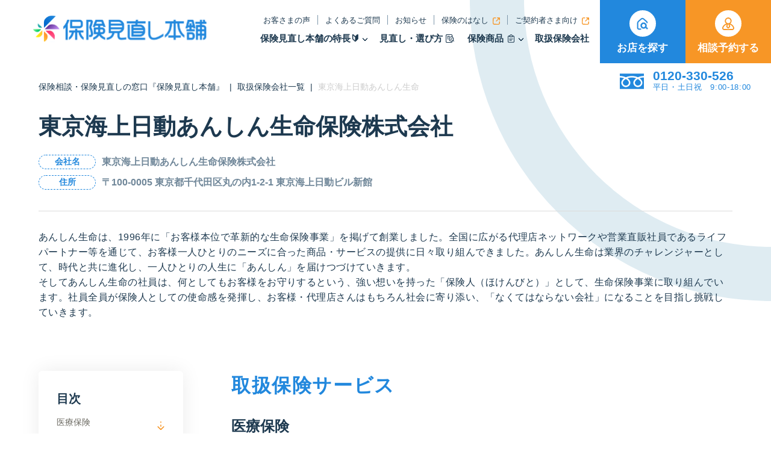

--- FILE ---
content_type: text/html; charset=UTF-8
request_url: https://www.hokepon.com/insurance_company/2446/
body_size: 17544
content:
<!DOCTYPE html>
<html dir="ltr" lang="ja" prefix="og: https://ogp.me/ns#" class="no-js">

<head>

						<!-- LandingHub Dispatcher -->
		<script data-landinghub="dispatcher-helper-tag">(function(w,d,i,wl){const u=new URL('https://airport.landinghub.cloud/dispatcher/manifest.json');u.searchParams.set('id',i);u.searchParams.set('location',w.location.href);wl.length&&u.searchParams.set('wl',wl.join(','));const l=d.createElement('link');l.rel='preload';l.as='fetch';l.crossOrigin='anonymous';l.href=u.href;d.head.prepend(l)})(window,document,'27aa6bfb-393d-4600-95cd-7fb1557371e5',[])</script>
		<script src="https://airport.landinghub.cloud/dispatcher/latest/index.js?id=27aa6bfb-393d-4600-95cd-7fb1557371e5" data-landinghub="dispatcher-tag" referrerpolicy="strict-origin"></script>
		<!-- End of LandingHub Dispatcher -->
		
		
		
	<!-- Google Tag Manager -->
  <script>(function(w,d,s,l,i){w[l]=w[l]||[];w[l].push({'gtm.start':
  new Date().getTime(),event:'gtm.js'});var f=d.getElementsByTagName(s)[0],
  j=d.createElement(s),dl=l!='dataLayer'?'&l='+l:'';j.async=true;j.src=
  'https://www.googletagmanager.com/gtm.js?id='+i+dl;f.parentNode.insertBefore(j,f);
  })(window,document,'script','dataLayer','GTM-S2LHS');</script>
	<!-- End Google Tag Manager -->

	<meta charset="utf-8">
	<meta name="format-detection" content="telephone=no">
	<meta name="viewport" content="width=device-width, user-scalable=1, viewport-fit=cover">
	<meta name="thumbnail" content="https://www.hokepon.com/whkpnp/wp-content/themes/hokepon_revamp/_assets/images/_etc/honpo_meta_ogp.webp">
	<link rel="icon" type="image/x-icon" href="https://www.hokepon.com/whkpnp/wp-content/themes/hokepon_revamp/_assets/images/_etc/favicon.ico">
	<link rel="apple-touch-icon" type="image/png" href="https://www.hokepon.com/whkpnp/wp-content/themes/hokepon_revamp/_assets/images/_etc/custom-icon.png">

	
	












	
	<title>東京海上日動あんしん生命の商品一覧</title>
		<script>
				console.log("Current domain (from PHP): 'https://www.hokepon.com'");
		</script>
			
	
		<!-- All in One SEO 4.8.7 - aioseo.com -->
	<meta name="description" content="東京海上日動あんしん生命の商品を保険会社別にまとめました。40社以上の保険会社から保険見直し・保険比較。何度でも保険相談が無料。" />
	<meta name="robots" content="max-image-preview:large" />
	<meta name="author" content="COMMU:DE"/>
	<link rel="canonical" href="https://www.hokepon.com/insurance_company/2446/" />
	<meta name="generator" content="All in One SEO (AIOSEO) 4.8.7" />
		<meta property="og:locale" content="ja_JP" />
		<meta property="og:site_name" content="保険見直し本舗" />
		<meta property="og:type" content="article" />
		<meta property="og:title" content="東京海上日動あんしん生命の商品一覧" />
		<meta property="og:description" content="東京海上日動あんしん生命の商品を保険会社別にまとめました。40社以上の保険会社から保険見直し・保険比較。何度でも保険相談が無料。" />
		<meta property="og:url" content="https://www.hokepon.com/insurance_company/2446/" />
		<meta property="og:image" content="https://image.hokepon.com/whkpnp/wp-content/uploads/2026/01/ogp.jpg" />
		<meta property="og:image:secure_url" content="https://image.hokepon.com/whkpnp/wp-content/uploads/2026/01/ogp.jpg" />
		<meta property="article:published_time" content="2021-03-10T07:43:40+00:00" />
		<meta property="article:modified_time" content="2025-08-07T00:27:28+00:00" />
		<meta name="twitter:card" content="summary" />
		<meta name="twitter:title" content="東京海上日動あんしん生命の商品一覧" />
		<meta name="twitter:description" content="東京海上日動あんしん生命の商品を保険会社別にまとめました。40社以上の保険会社から保険見直し・保険比較。何度でも保険相談が無料。" />
		<meta name="twitter:image" content="https://image.hokepon.com/whkpnp/wp-content/uploads/2026/01/ogp.jpg" />
		<script type="application/ld+json" class="aioseo-schema">
			{"@context":"https:\/\/schema.org","@graph":[{"@type":"BreadcrumbList","@id":"https:\/\/www.hokepon.com\/insurance_company\/2446\/#breadcrumblist","itemListElement":[{"@type":"ListItem","@id":"https:\/\/www.hokepon.com#listItem","position":1,"name":"\u4fdd\u967a\u76f8\u8ac7\u30fb\u4fdd\u967a\u898b\u76f4\u3057\u306e\u7a93\u53e3\u300e\u4fdd\u967a\u898b\u76f4\u3057\u672c\u8217\u300f","item":"https:\/\/www.hokepon.com","nextItem":{"@type":"ListItem","@id":"https:\/\/www.hokepon.com\/insurance_company\/#listItem","name":"\u53d6\u6271\u4fdd\u967a\u4f1a\u793e\u4e00\u89a7"}},{"@type":"ListItem","@id":"https:\/\/www.hokepon.com\/insurance_company\/#listItem","position":2,"name":"\u53d6\u6271\u4fdd\u967a\u4f1a\u793e\u4e00\u89a7","item":"https:\/\/www.hokepon.com\/insurance_company\/","previousItem":{"@type":"ListItem","@id":"https:\/\/www.hokepon.com#listItem","name":"\u4fdd\u967a\u76f8\u8ac7\u30fb\u4fdd\u967a\u898b\u76f4\u3057\u306e\u7a93\u53e3\u300e\u4fdd\u967a\u898b\u76f4\u3057\u672c\u8217\u300f"}},{"@type":"ListItem","@id":"https:\/\/www.hokepon.com\/insurance_company\/2446\/#listItem","position":3,"name":"\u6771\u4eac\u6d77\u4e0a\u65e5\u52d5\u3042\u3093\u3057\u3093\u751f\u547d","previousItem":{"@type":"ListItem","@id":"https:\/\/www.hokepon.com\/insurance_company\/#listItem","name":"\u53d6\u6271\u4fdd\u967a\u4f1a\u793e\u4e00\u89a7"}}]},{"@type":"Organization","@id":"https:\/\/www.hokepon.com\/#organization","name":"\u4fdd\u967a\u306e\u898b\u76f4\u3057\u30fb\u7121\u6599\u4fdd\u967a\u76f8\u8ac7\u306e\u7a93\u53e3\u306a\u3089\u4fdd\u967a\u898b\u76f4\u3057\u672c\u8217\u3010\u516c\u5f0f\u3011","description":"\u4fdd\u967a\u898b\u76f4\u3057\u30fb\u4fdd\u967a\u76f8\u8ac7\u30fb\u4fdd\u967a\u6bd4\u8f03\u309240\u4ee5\u4e0a\u306e\u4fdd\u967a\u4f1a\u793e\u304b\u3089\u3002\u8fd1\u304f\u306e\u4fdd\u967a\u7a93\u53e3\u30fb\u4fdd\u967a\u5e97\u8217\u3067\u3001\u3042\u306a\u305f\u5c02\u7528\u306e\u751f\u547d\u4fdd\u967a\u3001\u533b\u7642\u4fdd\u967a\u3001\u304c\u3093\u4fdd\u967a\u306e\u4fdd\u967a\u5546\u54c1\u3092\u898b\u76f4\u3057\u30fb\u76f8\u8ac7\u3002","url":"https:\/\/www.hokepon.com\/"},{"@type":"Person","@id":"https:\/\/www.hokepon.com\/author\/c0mmude_dm1n\/#author","url":"https:\/\/www.hokepon.com\/author\/c0mmude_dm1n\/","name":"COMMU:DE"},{"@type":"WebPage","@id":"https:\/\/www.hokepon.com\/insurance_company\/2446\/#webpage","url":"https:\/\/www.hokepon.com\/insurance_company\/2446\/","name":"\u6771\u4eac\u6d77\u4e0a\u65e5\u52d5\u3042\u3093\u3057\u3093\u751f\u547d\u306e\u5546\u54c1\u4e00\u89a7","description":"\u6771\u4eac\u6d77\u4e0a\u65e5\u52d5\u3042\u3093\u3057\u3093\u751f\u547d\u306e\u5546\u54c1\u3092\u4fdd\u967a\u4f1a\u793e\u5225\u306b\u307e\u3068\u3081\u307e\u3057\u305f\u300240\u793e\u4ee5\u4e0a\u306e\u4fdd\u967a\u4f1a\u793e\u304b\u3089\u4fdd\u967a\u898b\u76f4\u3057\u30fb\u4fdd\u967a\u6bd4\u8f03\u3002\u4f55\u5ea6\u3067\u3082\u4fdd\u967a\u76f8\u8ac7\u304c\u7121\u6599\u3002","inLanguage":"ja","isPartOf":{"@id":"https:\/\/www.hokepon.com\/#website"},"breadcrumb":{"@id":"https:\/\/www.hokepon.com\/insurance_company\/2446\/#breadcrumblist"},"author":{"@id":"https:\/\/www.hokepon.com\/author\/c0mmude_dm1n\/#author"},"creator":{"@id":"https:\/\/www.hokepon.com\/author\/c0mmude_dm1n\/#author"},"datePublished":"2021-03-10T16:43:40+09:00","dateModified":"2025-08-07T09:27:28+09:00"},{"@type":"WebSite","@id":"https:\/\/www.hokepon.com\/#website","url":"https:\/\/www.hokepon.com\/","name":"\u4fdd\u967a\u898b\u76f4\u3057\u672c\u8217\uff5c\u4fdd\u967a\u76f8\u8ac7\u30fb\u4fdd\u967a\u6bd4\u8f03\u306e\u7a93\u53e3","description":"\u4fdd\u967a\u898b\u76f4\u3057\u30fb\u4fdd\u967a\u76f8\u8ac7\u30fb\u4fdd\u967a\u6bd4\u8f03\u309240\u4ee5\u4e0a\u306e\u4fdd\u967a\u4f1a\u793e\u304b\u3089\u3002\u8fd1\u304f\u306e\u4fdd\u967a\u7a93\u53e3\u30fb\u4fdd\u967a\u5e97\u8217\u3067\u3001\u3042\u306a\u305f\u5c02\u7528\u306e\u751f\u547d\u4fdd\u967a\u3001\u533b\u7642\u4fdd\u967a\u3001\u304c\u3093\u4fdd\u967a\u306e\u4fdd\u967a\u5546\u54c1\u3092\u898b\u76f4\u3057\u30fb\u76f8\u8ac7\u3002","inLanguage":"ja","publisher":{"@id":"https:\/\/www.hokepon.com\/#organization"}}]}
		</script>
		<!-- All in One SEO -->

<link rel='dns-prefetch' href='//ajax.googleapis.com' />
<link rel='dns-prefetch' href='//cdnjs.cloudflare.com' />
<link rel='dns-prefetch' href='//maps.googleapis.com' />
<link rel='dns-prefetch' href='//unpkg.com' />
<link rel="alternate" type="application/rss+xml" title="保険見直し本舗｜保険相談・保険比較の窓口 &raquo; フィード" href="https://www.hokepon.com/feed/" />
<link rel="alternate" type="application/rss+xml" title="保険見直し本舗｜保険相談・保険比較の窓口 &raquo; コメントフィード" href="https://www.hokepon.com/comments/feed/" />
<link rel='stylesheet' id='wp-block-library-css' href='https://www.hokepon.com/whkpnp/wp-includes/css/dist/block-library/style.min.css?ver=6.8.1' type='text/css' media='all' />
<style id='classic-theme-styles-inline-css' type='text/css'>
/*! This file is auto-generated */
.wp-block-button__link{color:#fff;background-color:#32373c;border-radius:9999px;box-shadow:none;text-decoration:none;padding:calc(.667em + 2px) calc(1.333em + 2px);font-size:1.125em}.wp-block-file__button{background:#32373c;color:#fff;text-decoration:none}
</style>
<style id='global-styles-inline-css' type='text/css'>
:root{--wp--preset--aspect-ratio--square: 1;--wp--preset--aspect-ratio--4-3: 4/3;--wp--preset--aspect-ratio--3-4: 3/4;--wp--preset--aspect-ratio--3-2: 3/2;--wp--preset--aspect-ratio--2-3: 2/3;--wp--preset--aspect-ratio--16-9: 16/9;--wp--preset--aspect-ratio--9-16: 9/16;--wp--preset--color--black: #000000;--wp--preset--color--cyan-bluish-gray: #abb8c3;--wp--preset--color--white: #ffffff;--wp--preset--color--pale-pink: #f78da7;--wp--preset--color--vivid-red: #cf2e2e;--wp--preset--color--luminous-vivid-orange: #ff6900;--wp--preset--color--luminous-vivid-amber: #fcb900;--wp--preset--color--light-green-cyan: #7bdcb5;--wp--preset--color--vivid-green-cyan: #00d084;--wp--preset--color--pale-cyan-blue: #8ed1fc;--wp--preset--color--vivid-cyan-blue: #0693e3;--wp--preset--color--vivid-purple: #9b51e0;--wp--preset--gradient--vivid-cyan-blue-to-vivid-purple: linear-gradient(135deg,rgba(6,147,227,1) 0%,rgb(155,81,224) 100%);--wp--preset--gradient--light-green-cyan-to-vivid-green-cyan: linear-gradient(135deg,rgb(122,220,180) 0%,rgb(0,208,130) 100%);--wp--preset--gradient--luminous-vivid-amber-to-luminous-vivid-orange: linear-gradient(135deg,rgba(252,185,0,1) 0%,rgba(255,105,0,1) 100%);--wp--preset--gradient--luminous-vivid-orange-to-vivid-red: linear-gradient(135deg,rgba(255,105,0,1) 0%,rgb(207,46,46) 100%);--wp--preset--gradient--very-light-gray-to-cyan-bluish-gray: linear-gradient(135deg,rgb(238,238,238) 0%,rgb(169,184,195) 100%);--wp--preset--gradient--cool-to-warm-spectrum: linear-gradient(135deg,rgb(74,234,220) 0%,rgb(151,120,209) 20%,rgb(207,42,186) 40%,rgb(238,44,130) 60%,rgb(251,105,98) 80%,rgb(254,248,76) 100%);--wp--preset--gradient--blush-light-purple: linear-gradient(135deg,rgb(255,206,236) 0%,rgb(152,150,240) 100%);--wp--preset--gradient--blush-bordeaux: linear-gradient(135deg,rgb(254,205,165) 0%,rgb(254,45,45) 50%,rgb(107,0,62) 100%);--wp--preset--gradient--luminous-dusk: linear-gradient(135deg,rgb(255,203,112) 0%,rgb(199,81,192) 50%,rgb(65,88,208) 100%);--wp--preset--gradient--pale-ocean: linear-gradient(135deg,rgb(255,245,203) 0%,rgb(182,227,212) 50%,rgb(51,167,181) 100%);--wp--preset--gradient--electric-grass: linear-gradient(135deg,rgb(202,248,128) 0%,rgb(113,206,126) 100%);--wp--preset--gradient--midnight: linear-gradient(135deg,rgb(2,3,129) 0%,rgb(40,116,252) 100%);--wp--preset--font-size--small: 13px;--wp--preset--font-size--medium: 20px;--wp--preset--font-size--large: 36px;--wp--preset--font-size--x-large: 42px;--wp--preset--spacing--20: 0.44rem;--wp--preset--spacing--30: 0.67rem;--wp--preset--spacing--40: 1rem;--wp--preset--spacing--50: 1.5rem;--wp--preset--spacing--60: 2.25rem;--wp--preset--spacing--70: 3.38rem;--wp--preset--spacing--80: 5.06rem;--wp--preset--shadow--natural: 6px 6px 9px rgba(0, 0, 0, 0.2);--wp--preset--shadow--deep: 12px 12px 50px rgba(0, 0, 0, 0.4);--wp--preset--shadow--sharp: 6px 6px 0px rgba(0, 0, 0, 0.2);--wp--preset--shadow--outlined: 6px 6px 0px -3px rgba(255, 255, 255, 1), 6px 6px rgba(0, 0, 0, 1);--wp--preset--shadow--crisp: 6px 6px 0px rgba(0, 0, 0, 1);}:where(.is-layout-flex){gap: 0.5em;}:where(.is-layout-grid){gap: 0.5em;}body .is-layout-flex{display: flex;}.is-layout-flex{flex-wrap: wrap;align-items: center;}.is-layout-flex > :is(*, div){margin: 0;}body .is-layout-grid{display: grid;}.is-layout-grid > :is(*, div){margin: 0;}:where(.wp-block-columns.is-layout-flex){gap: 2em;}:where(.wp-block-columns.is-layout-grid){gap: 2em;}:where(.wp-block-post-template.is-layout-flex){gap: 1.25em;}:where(.wp-block-post-template.is-layout-grid){gap: 1.25em;}.has-black-color{color: var(--wp--preset--color--black) !important;}.has-cyan-bluish-gray-color{color: var(--wp--preset--color--cyan-bluish-gray) !important;}.has-white-color{color: var(--wp--preset--color--white) !important;}.has-pale-pink-color{color: var(--wp--preset--color--pale-pink) !important;}.has-vivid-red-color{color: var(--wp--preset--color--vivid-red) !important;}.has-luminous-vivid-orange-color{color: var(--wp--preset--color--luminous-vivid-orange) !important;}.has-luminous-vivid-amber-color{color: var(--wp--preset--color--luminous-vivid-amber) !important;}.has-light-green-cyan-color{color: var(--wp--preset--color--light-green-cyan) !important;}.has-vivid-green-cyan-color{color: var(--wp--preset--color--vivid-green-cyan) !important;}.has-pale-cyan-blue-color{color: var(--wp--preset--color--pale-cyan-blue) !important;}.has-vivid-cyan-blue-color{color: var(--wp--preset--color--vivid-cyan-blue) !important;}.has-vivid-purple-color{color: var(--wp--preset--color--vivid-purple) !important;}.has-black-background-color{background-color: var(--wp--preset--color--black) !important;}.has-cyan-bluish-gray-background-color{background-color: var(--wp--preset--color--cyan-bluish-gray) !important;}.has-white-background-color{background-color: var(--wp--preset--color--white) !important;}.has-pale-pink-background-color{background-color: var(--wp--preset--color--pale-pink) !important;}.has-vivid-red-background-color{background-color: var(--wp--preset--color--vivid-red) !important;}.has-luminous-vivid-orange-background-color{background-color: var(--wp--preset--color--luminous-vivid-orange) !important;}.has-luminous-vivid-amber-background-color{background-color: var(--wp--preset--color--luminous-vivid-amber) !important;}.has-light-green-cyan-background-color{background-color: var(--wp--preset--color--light-green-cyan) !important;}.has-vivid-green-cyan-background-color{background-color: var(--wp--preset--color--vivid-green-cyan) !important;}.has-pale-cyan-blue-background-color{background-color: var(--wp--preset--color--pale-cyan-blue) !important;}.has-vivid-cyan-blue-background-color{background-color: var(--wp--preset--color--vivid-cyan-blue) !important;}.has-vivid-purple-background-color{background-color: var(--wp--preset--color--vivid-purple) !important;}.has-black-border-color{border-color: var(--wp--preset--color--black) !important;}.has-cyan-bluish-gray-border-color{border-color: var(--wp--preset--color--cyan-bluish-gray) !important;}.has-white-border-color{border-color: var(--wp--preset--color--white) !important;}.has-pale-pink-border-color{border-color: var(--wp--preset--color--pale-pink) !important;}.has-vivid-red-border-color{border-color: var(--wp--preset--color--vivid-red) !important;}.has-luminous-vivid-orange-border-color{border-color: var(--wp--preset--color--luminous-vivid-orange) !important;}.has-luminous-vivid-amber-border-color{border-color: var(--wp--preset--color--luminous-vivid-amber) !important;}.has-light-green-cyan-border-color{border-color: var(--wp--preset--color--light-green-cyan) !important;}.has-vivid-green-cyan-border-color{border-color: var(--wp--preset--color--vivid-green-cyan) !important;}.has-pale-cyan-blue-border-color{border-color: var(--wp--preset--color--pale-cyan-blue) !important;}.has-vivid-cyan-blue-border-color{border-color: var(--wp--preset--color--vivid-cyan-blue) !important;}.has-vivid-purple-border-color{border-color: var(--wp--preset--color--vivid-purple) !important;}.has-vivid-cyan-blue-to-vivid-purple-gradient-background{background: var(--wp--preset--gradient--vivid-cyan-blue-to-vivid-purple) !important;}.has-light-green-cyan-to-vivid-green-cyan-gradient-background{background: var(--wp--preset--gradient--light-green-cyan-to-vivid-green-cyan) !important;}.has-luminous-vivid-amber-to-luminous-vivid-orange-gradient-background{background: var(--wp--preset--gradient--luminous-vivid-amber-to-luminous-vivid-orange) !important;}.has-luminous-vivid-orange-to-vivid-red-gradient-background{background: var(--wp--preset--gradient--luminous-vivid-orange-to-vivid-red) !important;}.has-very-light-gray-to-cyan-bluish-gray-gradient-background{background: var(--wp--preset--gradient--very-light-gray-to-cyan-bluish-gray) !important;}.has-cool-to-warm-spectrum-gradient-background{background: var(--wp--preset--gradient--cool-to-warm-spectrum) !important;}.has-blush-light-purple-gradient-background{background: var(--wp--preset--gradient--blush-light-purple) !important;}.has-blush-bordeaux-gradient-background{background: var(--wp--preset--gradient--blush-bordeaux) !important;}.has-luminous-dusk-gradient-background{background: var(--wp--preset--gradient--luminous-dusk) !important;}.has-pale-ocean-gradient-background{background: var(--wp--preset--gradient--pale-ocean) !important;}.has-electric-grass-gradient-background{background: var(--wp--preset--gradient--electric-grass) !important;}.has-midnight-gradient-background{background: var(--wp--preset--gradient--midnight) !important;}.has-small-font-size{font-size: var(--wp--preset--font-size--small) !important;}.has-medium-font-size{font-size: var(--wp--preset--font-size--medium) !important;}.has-large-font-size{font-size: var(--wp--preset--font-size--large) !important;}.has-x-large-font-size{font-size: var(--wp--preset--font-size--x-large) !important;}
:where(.wp-block-post-template.is-layout-flex){gap: 1.25em;}:where(.wp-block-post-template.is-layout-grid){gap: 1.25em;}
:where(.wp-block-columns.is-layout-flex){gap: 2em;}:where(.wp-block-columns.is-layout-grid){gap: 2em;}
:root :where(.wp-block-pullquote){font-size: 1.5em;line-height: 1.6;}
</style>
<script type="text/javascript" src="https://www.hokepon.com/whkpnp/wp-content/themes/hokepon_revamp/_assets/js/putcookie-smt.js?ver=1.0" id="putcookie-smt-js"></script>
<script type="text/javascript" src="https://www.hokepon.com/whkpnp/wp-content/themes/hokepon_revamp/_assets/js/put_cookie.js?ver=1.1" id="putcookie-js"></script>
<link rel='shortlink' href='https://www.hokepon.com/?p=2446' />
<noscript><style>.lazyload[data-src]{display:none !important;}</style></noscript><style>.lazyload{background-image:none !important;}.lazyload:before{background-image:none !important;}</style><link rel="icon" href="https://image.hokepon.com/whkpnp/wp-content/uploads/2022/03/cropped-site-icon-e1648697648676-32x32.png" sizes="32x32" />
<link rel="icon" href="https://image.hokepon.com/whkpnp/wp-content/uploads/2022/03/cropped-site-icon-e1648697648676-192x192.png" sizes="192x192" />
<link rel="apple-touch-icon" href="https://image.hokepon.com/whkpnp/wp-content/uploads/2022/03/cropped-site-icon-e1648697648676-180x180.png" />
<meta name="msapplication-TileImage" content="https://image.hokepon.com/whkpnp/wp-content/uploads/2022/03/cropped-site-icon-e1648697648676-270x270.png" />

	
	
	<link rel="preload" as="style" onload="this.onload=null;this.rel='stylesheet'" type="text/css" href="https://www.hokepon.com/whkpnp/wp-content/themes/hokepon_revamp/_assets/css/common.css">

	<!-- Page-specific CSS -->
		<link rel="preload" as="style" onload="this.onload=null;this.rel='stylesheet'" type="text/css" href="https://www.hokepon.com/whkpnp/wp-content/themes/hokepon_revamp/_assets/css/under.css">
	
	<link rel="preload" as="style" onload="this.onload=null;this.rel='stylesheet'" type="text/css" href="https://www.hokepon.com/whkpnp/wp-content/themes/hokepon_revamp/_assets/css/single-insurance_company.css">

	<script type="application/ld+json">{
    "@context": "https://schema.org",
    "@type": "ItemList",
    "name": "ヘッダーナビゲーション",
    "itemListElement": [
        {
            "@type": "SiteNavigationElement",
            "name": "ホーム",
            "url": "https://www.hokepon.com"
        },
        {
            "@type": "SiteNavigationElement",
            "name": "保険見直し本舗の特長",
            "url": "https://www.hokepon.com/about/"
        },
        {
            "@type": "SiteNavigationElement",
            "name": "保険相談の流れ",
            "url": "https://www.hokepon.com/about/flow/"
        },
        {
            "@type": "SiteNavigationElement",
            "name": "保険の見直しポイント",
            "url": "https://www.hokepon.com/minaoshi/"
        },
        {
            "@type": "SiteNavigationElement",
            "name": "備えるべき11のリスク",
            "url": "https://www.hokepon.com/prepare/index/"
        },
        {
            "@type": "SiteNavigationElement",
            "name": "お客さまの声",
            "url": "https://www.hokepon.com/voice/"
        },
        {
            "@type": "SiteNavigationElement",
            "name": "保険のはなし",
            "url": "https://www.hokepon.com/column/"
        },
        {
            "@type": "SiteNavigationElement",
            "name": "Webで申し込める保険",
            "url": "https://www.hokepon.com/online_insurance/"
        },
        {
            "@type": "SiteNavigationElement",
            "name": "保険管理アプリ",
            "url": "https://www.hokepon.com/service/appli/"
        },
        {
            "@type": "SiteNavigationElement",
            "name": "LINE友だち追加",
            "url": "https://www.hokepon.com/news/other/36973/"
        },
        {
            "@type": "SiteNavigationElement",
            "name": "取扱保険会社",
            "url": "https://www.hokepon.com/insurance_company/"
        },
        {
            "@type": "SiteNavigationElement",
            "name": "お店を探す",
            "url": "https://www.hokepon.com/consult_booth/"
        },
        {
            "@type": "SiteNavigationElement",
            "name": "相談予約する",
            "url": "https://internal.hokepon.com/step/consult/input1.html"
        },
        {
            "@type": "SiteNavigationElement",
            "name": "よくあるご質問",
            "url": "https://www.hokepon.com/faq/"
        },
        {
            "@type": "SiteNavigationElement",
            "name": "お知らせ",
            "url": "https://www.hokepon.com/news/"
        },
        {
            "@type": "SiteNavigationElement",
            "name": "ご契約者さま向け",
            "url": "https://www.hokepon.com/support/"
        }
    ]
}</script>





	
	
	
	
	
	

	

	</head>



<body class="wp-singular insurance_company-template-default single single-insurance_company postid-2446 single-format-standard wp-theme-hokepon_revamp">
	<!-- Google Tag Manager (noscript) -->
	<noscript><iframe src="https://www.googletagmanager.com/ns.html?id=GTM-S2LHS"
	height="0" width="0" style="display:none;visibility:hidden"></iframe></noscript>
	<!-- End Google Tag Manager (noscript) -->


	  <div id="wrap">
		<div id="wrapInner">
						<div id="headWrap">
				<header id="header">
					<div id="headInner" class="flexWrap flexAlignStart justifyBetween">

												<div id="headNav" class="flexWrap flexAlignC justifyBetween active ">
							<a href="https://www.hokepon.com" class="logo hoverOpacity">
								<img id="logoImg" src="https://www.hokepon.com/whkpnp/wp-content/themes/hokepon_revamp/_assets/images/logo_bl.svg" alt="保険相談窓口・保険ショップ" width="257" height="38" loading="lazy">
							</a><!-- logo -->

							<div class="headNavWrap spTabH">
								<nav class="minNavWrap">
									<ul>
										<li><a href="https://www.hokepon.com/voice/" class="navtext">お客さまの声</a></li>
										<li><a href="https://www.hokepon.com/faq/" class="navtext">よくあるご質問</a></li>
										<li><a href="https://www.hokepon.com/news/" class="navtext">お知らせ</a></li>
										<li><a href="https://www.hokepon.com/column/" target="_blank" rel="noopener" class="navtext">保険のはなし<span class="icon blank bg_accentColor"></span></a></li>
										<li><a href="https://www.hokepon.com/support/" target="_blank" rel="noopener" class="navtext">ご契約者さま向け<span class="icon blank bg_accentColor"></span></a></li>
									</ul>
								</nav><!-- minNavWrap -->
								<nav class="mainNavWrap">
									<ul>
										<li class="havChildLink">
											

<a class="SubHover openModal" data-target="#headModal_first">保険見直し本舗の特長🔰</a>
<div class="childLinkWrap">
    <div id="headModal_first" class="modal modal-overlay">
        <div class="flexWrap">
            <div class="modal-content">
                <div class="modal-close" id="closeModal">&times;</div>

                <!-- Big Card -->
                <div class="big-card-list">
                    <div class="list">
                        <img src="[data-uri]" 
                             alt="保険相談・保険見直しが初めての方へ" width="854" height="1104" data-src="https://www.hokepon.com/whkpnp/wp-content/themes/hokepon_revamp/_assets/images/common/head_modal_about.webp" decoding="async" class="lazyload" data-eio-rwidth="854" data-eio-rheight="1104"><noscript><img src="https://www.hokepon.com/whkpnp/wp-content/themes/hokepon_revamp/_assets/images/common/head_modal_about.webp" 
                             alt="保険相談・保険見直しが初めての方へ" width="854" height="1104" data-eio="l"></noscript>
                        <div class="video-overlay"></div>
                        <div class="contentWrap">
                            <div class="textWrap">
                                <p class="text">初めての方へ</p>
                                <p class="min">保険見直し本舗を始めて知った方や、保険の知識に不安がある方に向けたコンテンツをまとめました</p>
                            </div>
                        </div>
                    </div>
                </div>

                <!-- Mini Cards -->
                <div class="min-card-list">
                    <a href="https://www.hokepon.com/about/" class="list">
                        <div class="imageWrap">
                            <img src="[data-uri]" 
                                 alt="保険見直し本舗の特長" loading="lazy" data-src="https://www.hokepon.com/whkpnp/wp-content/themes/hokepon_revamp/_assets/images/header/first_header_image01.webp" decoding="async" class="lazyload" data-eio-rwidth="554" data-eio-rheight="312"><noscript><img src="https://www.hokepon.com/whkpnp/wp-content/themes/hokepon_revamp/_assets/images/header/first_header_image01.webp" 
                                 alt="保険見直し本舗の特長" loading="lazy" data-eio="l"></noscript>
                        </div>
                        <div class="textWrap">
                            <p class="text">保険見直し本舗の特長</p>
                        </div>
                    </a>
                    <a href="https://www.hokepon.com/about/flow/" class="list">
                        <div class="imageWrap">
                            <img src="[data-uri]" 
                                 alt="保険相談の流れ" loading="lazy" data-src="https://www.hokepon.com/whkpnp/wp-content/themes/hokepon_revamp/_assets/images/header/first_header_image02.webp" decoding="async" class="lazyload" data-eio-rwidth="554" data-eio-rheight="312"><noscript><img src="https://www.hokepon.com/whkpnp/wp-content/themes/hokepon_revamp/_assets/images/header/first_header_image02.webp" 
                                 alt="保険相談の流れ" loading="lazy" data-eio="l"></noscript>
                        </div>
                        <div class="textWrap">
                            <p class="text">保険相談の流れ</p>
                        </div>
                    </a>
                    <a href="https://www.hokepon.com/minaoshi/" class="list">
                        <div class="imageWrap">
                            <img src="[data-uri]" 
                                 alt="保険の見直しポイント" loading="lazy" data-src="https://www.hokepon.com/whkpnp/wp-content/themes/hokepon_revamp/_assets/images/header/first_header_image03.webp" decoding="async" class="lazyload" data-eio-rwidth="554" data-eio-rheight="312"><noscript><img src="https://www.hokepon.com/whkpnp/wp-content/themes/hokepon_revamp/_assets/images/header/first_header_image03.webp" 
                                 alt="保険の見直しポイント" loading="lazy" data-eio="l"></noscript>
                        </div>
                        <div class="textWrap">
                            <p class="text">保険の見直しポイント</p>
                        </div>
                    </a>
                    <a href="https://www.hokepon.com/service/product/" class="list">
                        <div class="imageWrap">
                            <img src="[data-uri]" 
                                 alt="保険商品の種類と比較" loading="lazy" data-src="https://www.hokepon.com/whkpnp/wp-content/themes/hokepon_revamp/_assets/images/header/first_header_image07.webp" decoding="async" class="lazyload" data-eio-rwidth="554" data-eio-rheight="312"><noscript><img src="https://www.hokepon.com/whkpnp/wp-content/themes/hokepon_revamp/_assets/images/header/first_header_image07.webp" 
                                 alt="保険商品の種類と比較" loading="lazy" data-eio="l"></noscript>
                        </div>
                        <div class="textWrap">
                            <p class="text">保険商品の種類と比較</p>
                        </div>
                    </a>
                    <a href="https://www.hokepon.com/voice/" class="list">
                        <div class="imageWrap">
                            <img src="[data-uri]" 
                                 alt="お客様の声" loading="lazy" data-src="https://www.hokepon.com/whkpnp/wp-content/themes/hokepon_revamp/_assets/images/header/first_header_image04.webp" decoding="async" class="lazyload" data-eio-rwidth="554" data-eio-rheight="312"><noscript><img src="https://www.hokepon.com/whkpnp/wp-content/themes/hokepon_revamp/_assets/images/header/first_header_image04.webp" 
                                 alt="お客様の声" loading="lazy" data-eio="l"></noscript>
                        </div>
                        <div class="textWrap">
                            <p class="text">保険を見直すタイミングや考え方が参考になる「お客さまの声」</p>
                        </div>
                    </a>
                    <a href="https://www.hokepon.com/column/" target="_blank" rel="noopener" class="list">
                        <div class="imageWrap">
                            <img src="[data-uri]" 
                                 alt="保険のはなし" loading="lazy" data-src="https://www.hokepon.com/whkpnp/wp-content/themes/hokepon_revamp/_assets/images/header/first_header_image06.webp" decoding="async" class="lazyload" data-eio-rwidth="554" data-eio-rheight="312"><noscript><img src="https://www.hokepon.com/whkpnp/wp-content/themes/hokepon_revamp/_assets/images/header/first_header_image06.webp" 
                                 alt="保険のはなし" loading="lazy" data-eio="l"></noscript>
                        </div>
                        <div class="textWrap">
                            <p class="text">知識が増えてタメになる<br>「保険のはなし」</p>
                            <span class="icon blank"></span>
                        </div>
                    </a>
                </div>
            </div>
        </div>
    </div>
</div>										</li>
										<li><a href="https://www.hokepon.com/minaoshi/" class="SubHover navtext">見直し・選び方<span class="icon searchDocument"></span></a></li>
										<li class="havChildLink">
											
<a class="SubHover openModal" data-target="#headModal_service">保険商品<span class="icon binder"></span></a>
<div class="childLinkWrap">
    <div id="headModal_service" class="modal modal-overlay">
        <div class="flexWrap">
            <div class="modal-content">
                <div class="modal-close" id="closeModal">&times;</div>

                <!-- Big Card -->
                <div class="big-card-list">
                    <div class="list">
                        <img src="[data-uri]" 
                             alt="保険商品の紹介" width="854" height="1104" data-src="https://www.hokepon.com/whkpnp/wp-content/themes/hokepon_revamp/_assets/images/common/head_modal_service.webp" decoding="async" class="lazyload" data-eio-rwidth="854" data-eio-rheight="1104"><noscript><img src="https://www.hokepon.com/whkpnp/wp-content/themes/hokepon_revamp/_assets/images/common/head_modal_service.webp" 
                             alt="保険商品の紹介" width="854" height="1104" data-eio="l"></noscript>
                        <div class="video-overlay"></div>
                        <div class="contentWrap">
                            <div class="textWrap">
                                <p class="text">保険商品の紹介</p>
                                <p class="min">個人向け（生命、ガン、火災など）や住宅ローン、法人向けなど、保険の見直しに必要な商品をを取り揃えています</p>
                            </div>
														<div class="btnWrap">
															<a href="https://www.hokepon.com/service/" class="btn bd_baseColor btn_arrow">
																保険・サービスの一覧
															</a>
														</div>
                        </div>
                    </div>
                </div>

                <!-- Mini Cards -->
                <div class="min-card-list">
                    <a href="https://www.hokepon.com/service/product/" class="list">
                        <div class="imageWrap">
                            <img src="[data-uri]" 
                                 alt="保険商品の種類と比較" loading="lazy" data-src="https://www.hokepon.com/whkpnp/wp-content/themes/hokepon_revamp/_assets/images/header/first_header_image07.webp" decoding="async" class="lazyload" data-eio-rwidth="554" data-eio-rheight="312"><noscript><img src="https://www.hokepon.com/whkpnp/wp-content/themes/hokepon_revamp/_assets/images/header/first_header_image07.webp" 
                                 alt="保険商品の種類と比較" loading="lazy" data-eio="l"></noscript>
                        </div>
                        <div class="textWrap">
                            <p class="text">保険商品の種類と比較</p>
                        </div>
                    </a>
                    <a href="https://www.hokepon.com/service/online_insurance/" class="list">
                        <div class="imageWrap">
                            <img src="[data-uri]" 
                                 alt="Webで申し込める保険" loading="lazy" data-src="https://www.hokepon.com/whkpnp/wp-content/themes/hokepon_revamp/_assets/images/header/service_header_image02.webp" decoding="async" class="lazyload" data-eio-rwidth="554" data-eio-rheight="312"><noscript><img src="https://www.hokepon.com/whkpnp/wp-content/themes/hokepon_revamp/_assets/images/header/service_header_image02.webp" 
                                 alt="Webで申し込める保険" loading="lazy" data-eio="l"></noscript>
                        </div>
                        <div class="textWrap">
                            <p class="text">Webで申し込める保険</p>
                        </div>
                    </a>
                    <a href="https://www.hokepon.com/service/appli/" class="list">
                        <div class="imageWrap">
                            <img src="[data-uri]" 
                                 alt="保険管理アプリ" loading="lazy" data-src="https://www.hokepon.com/whkpnp/wp-content/themes/hokepon_revamp/_assets/images/header/service_header_image03.webp" decoding="async" class="lazyload" data-eio-rwidth="554" data-eio-rheight="312"><noscript><img src="https://www.hokepon.com/whkpnp/wp-content/themes/hokepon_revamp/_assets/images/header/service_header_image03.webp" 
                                 alt="保険管理アプリ" loading="lazy" data-eio="l"></noscript>
                        </div>
                        <div class="textWrap">
                            <p class="text">保険管理アプリ</p>
                        </div>
                    </a>
                    <a href="https://www.hokepon.com/news/other/36973/" target="_blank" rel="noopener" class="list">
                        <div class="imageWrap">
                            <img src="[data-uri]" 
                                 alt="LINE友だち追加" loading="lazy" data-src="https://www.hokepon.com/whkpnp/wp-content/themes/hokepon_revamp/_assets/images/header/service_header_image04.webp" decoding="async" class="lazyload" data-eio-rwidth="554" data-eio-rheight="312"><noscript><img src="https://www.hokepon.com/whkpnp/wp-content/themes/hokepon_revamp/_assets/images/header/service_header_image04.webp" 
                                 alt="LINE友だち追加" loading="lazy" data-eio="l"></noscript>
                        </div>
                        <div class="textWrap">
                            <p class="text">LINE友だち追加</p>
														<span class="icon blank"></span>
                        </div>
                    </a>
                    <a href="https://internal.hokepon.com/kakeiminaoshi/consult/policy.html" target="_blank" rel="noopener" class="list">
                        <div class="imageWrap">
                            <img src="[data-uri]" 
                                 alt="家計見直し本舗" loading="lazy" data-src="https://www.hokepon.com/whkpnp/wp-content/themes/hokepon_revamp/_assets/images/header/service_header_image05.webp" decoding="async" class="lazyload" data-eio-rwidth="554" data-eio-rheight="312"><noscript><img src="https://www.hokepon.com/whkpnp/wp-content/themes/hokepon_revamp/_assets/images/header/service_header_image05.webp" 
                                 alt="家計見直し本舗" loading="lazy" data-eio="l"></noscript>
                        </div>
                        <div class="textWrap">
                            <p class="text">家計見直し本舗</p>
                            <span class="icon blank"></span>
                        </div>
                    </a>
                </div>
            </div>
        </div>
    </div>
</div>										</li>
										<li><a href="https://www.hokepon.com/insurance_company/" class="SubHover navtext">取扱保険会社</a></li>
									</ul>
								</nav><!-- mainNavWrap -->
							</div><!-- headNavWrap -->
						</div><!-- headNav -->

						<div id="spNavBtnWrap" class="pcH">
							<div id="globalNavBtn" class="navBtn">
								<a href="javascript:void(0);" class="btn bg_accent">
									<span></span>
									<p class="text">MENU</p>
								</a>
							</div>
							<a href="javascript:void(0);" class="telWrap navBtn cta_call_none">
								<span class="icon tel"></span>
								<p class="text">TEL</p>
							</a>
						</div>

						<div class="headCtaWrap spTabH">
							<div class="btnWrap flexWrap">
								<a href="https://www.hokepon.com/consult_booth/" class="btn bg_baseColor cta_Store-Search cta_loc_pc-fixed_Store-Search">
									<div class="iconWrap">
										<span class="icon shop"></span>
									</div>
									お店を探す
								</a>
								<a href="https://internal.hokepon.com/step/consult/input1.html" target="_blank" rel="noopener" class="btn bg_accentColor cta_Reservation cta_loc_pc-fixed_Reservation">
									<div class="iconWrap">
										<span class="icon member"></span>
									</div>
									相談予約する
								</a>
															</div>

							<a href="javascript:void(0);" id="ctahidden" class="telWrap">
								<span class="icon dial"></span>
								<div class="textWrap">
									<p class="telNum js-telNum">0120-330-526</p>
									<p class="text">平日・土日祝　9:00-18:00</p>
								</div>
							</a>

						</div><!-- headCtaWrap -->
					</div>
				</header>

				<div id="globalNavWrap">
					<div class="globalNavContent radiusBox bg_white">
						<div class="inner">
							<a href="https://www.hokepon.com" class="logo hoverOpacity">
								<img src="https://www.hokepon.com/whkpnp/wp-content/themes/hokepon_revamp/_assets/images/logo_bl.svg" alt="保険見直し本舗" width="249" height="36">
							</a>

							<div class="btnWrap">
								<a href="https://internal.hokepon.com/step/consult/input1.html" target="_blank" rel="noopener" class="btn bg_accentColor btn_arrow cta_Reservation cta_loc_sp-modal_Reservation">
									<div class="iconWrap">
										<span class="icon member"></span>
									</div>
									相談予約する
								</a>
															</div><!-- btnWrap -->

							<a href="javascript:void(0);" class="telWrap">
								<span class="icon dial"></span>
								<div class="textWrap">
									<p class="telNum js-telNum">0120-330-526</p>
									<p class="text">平日 ・ 土日祝<br>9:00-18:00</p>
								</div>
							</a><!-- telWrap -->

							<div class="navContentListWrap">
								<div class="accordionWrap">
									<div class="accordion">
										<div class="accordionBtn"><span class="icon beginner"></span>保険見直し本舗の特長<span class="toggleBtn"></span></div>
										<div class="accordionContentWrap">
											<div class="navListWrap">
												<ul>
													<li>
														<a href="https://www.hokepon.com/about/">
															<div class="image">
																<img src="[data-uri]" alt="本舗の特長" width="554" height="312" loading="lazy" data-src="https://www.hokepon.com/whkpnp/wp-content/themes/hokepon_revamp/_assets/images/header/first_header_image01.webp" decoding="async" class="lazyload" data-eio-rwidth="554" data-eio-rheight="312"><noscript><img src="https://www.hokepon.com/whkpnp/wp-content/themes/hokepon_revamp/_assets/images/header/first_header_image01.webp" alt="本舗の特長" width="554" height="312" loading="lazy" data-eio="l"></noscript>
															</div>
															<div class="contentWrap">
																<div class="textWrap">
																	<p class="text">本舗の特長</p>
																</div>
																<span class="arrow"></span>
															</div>
														</a>
													</li>
													<li>
														<a href="https://www.hokepon.com/about/flow/">
															<div class="image">
																<img src="[data-uri]" alt="保険相談の流れ" width="554" height="312" loading="lazy" data-src="https://www.hokepon.com/whkpnp/wp-content/themes/hokepon_revamp/_assets/images/header/first_header_image02.webp" decoding="async" class="lazyload" data-eio-rwidth="554" data-eio-rheight="312"><noscript><img src="https://www.hokepon.com/whkpnp/wp-content/themes/hokepon_revamp/_assets/images/header/first_header_image02.webp" alt="保険相談の流れ" width="554" height="312" loading="lazy" data-eio="l"></noscript>
															</div>
															<div class="contentWrap">
																<div class="textWrap">
																	<p class="text">保険相談の流れ</p>
																</div>
																<span class="arrow"></span>
															</div>
														</a>
													</li>
													<li>
														<a href="https://www.hokepon.com/minaoshi/">
															<div class="image">
																<img src="[data-uri]" alt="見直しポイント" width="554" height="312" loading="lazy" data-src="https://www.hokepon.com/whkpnp/wp-content/themes/hokepon_revamp/_assets/images/header/first_header_image03.webp" decoding="async" class="lazyload" data-eio-rwidth="554" data-eio-rheight="312"><noscript><img src="https://www.hokepon.com/whkpnp/wp-content/themes/hokepon_revamp/_assets/images/header/first_header_image03.webp" alt="見直しポイント" width="554" height="312" loading="lazy" data-eio="l"></noscript>
															</div>
															<div class="contentWrap">
																<div class="textWrap">
																	<p class="text">見直しポイント</p>
																</div>
																<span class="arrow"></span>
															</div>
														</a>
													</li>
													<li>
														<a href="https://www.hokepon.com/service/product/" class="list">
															<div class="imageWrap">
																<img src="[data-uri]" alt="保険商品の種類と比較" loading="lazy" data-src="https://www.hokepon.com/whkpnp/wp-content/themes/hokepon_revamp/_assets/images/header/first_header_image07.webp" decoding="async" class="lazyload" data-eio-rwidth="554" data-eio-rheight="312"><noscript><img src="https://www.hokepon.com/whkpnp/wp-content/themes/hokepon_revamp/_assets/images/header/first_header_image07.webp" alt="保険商品の種類と比較" loading="lazy" data-eio="l"></noscript>
															</div>
															<div class="contentWrap">
																<div class="textWrap">
																	<p class="text">保険商品の種類と<br class="tabH">比較</p>
																</div>
																<span class="arrow"></span>
															</div>
														</a>
													</li>
													<li>
														<a href="https://www.hokepon.com/voice/">
															<div class="image">
																<img src="[data-uri]" alt="お客さまの声" width="554" height="312" loading="lazy" data-src="https://www.hokepon.com/whkpnp/wp-content/themes/hokepon_revamp/_assets/images/header/first_header_image04.webp" decoding="async" class="lazyload" data-eio-rwidth="554" data-eio-rheight="312"><noscript><img src="https://www.hokepon.com/whkpnp/wp-content/themes/hokepon_revamp/_assets/images/header/first_header_image04.webp" alt="お客さまの声" width="554" height="312" loading="lazy" data-eio="l"></noscript>
															</div>
															<div class="contentWrap">
																<div class="textWrap">
																	<p class="text">お客さまの声</p>
																</div>
																<span class="arrow"></span>
															</div>
														</a>
													</li>
													<li>
														<a href="https://www.hokepon.com/column/" target="_blank" rel="noopener">
															<div class="image">
																<img src="[data-uri]" alt="保険のはなし" width="554" height="312" loading="lazy" data-src="https://www.hokepon.com/whkpnp/wp-content/themes/hokepon_revamp/_assets/images/header/first_header_image06.webp" decoding="async" class="lazyload" data-eio-rwidth="554" data-eio-rheight="312"><noscript><img src="https://www.hokepon.com/whkpnp/wp-content/themes/hokepon_revamp/_assets/images/header/first_header_image06.webp" alt="保険のはなし" width="554" height="312" loading="lazy" data-eio="l"></noscript>
															</div>
															<div class="contentWrap">
																<div class="textWrap">
																	<p class="text">保険のはなし</p>
																</div>
																<span class="icon blank"></span>
															</div>
														</a>
													</li>
												</ul>
											</div>
										</div>
									</div><!-- accordion -->
									<a href="https://www.hokepon.com/minaoshi/" class="arrowLink">
										<span class="icon searchDocument"></span>見直し・選び方
									</a>
									<div class="accordion">
										<div class="accordionBtn"><span class="icon binder"></span>保険商品<span class="toggleBtn"></span></div>
										<div class="accordionContentWrap">
											<div class="navListWrap">
												<ul>
													<li>
														<a href="https://www.hokepon.com/service/product/" class="list">
															<div class="image">
																<img src="[data-uri]" alt="保険商品の種類と比較" loading="lazy" data-src="https://www.hokepon.com/whkpnp/wp-content/themes/hokepon_revamp/_assets/images/header/first_header_image07.webp" decoding="async" class="lazyload" data-eio-rwidth="554" data-eio-rheight="312"><noscript><img src="https://www.hokepon.com/whkpnp/wp-content/themes/hokepon_revamp/_assets/images/header/first_header_image07.webp" alt="保険商品の種類と比較" loading="lazy" data-eio="l"></noscript>
															</div>
															<div class="contentWrap">
																<div class="textWrap">
																	<p class="text">保険商品の種類と<br>比較</p>
																</div>
																<span class="arrow"></span>
															</div>
														</a>
													</li>
													<li>
														<a href="https://www.hokepon.com/online_insurance/">
															<div class="image">
																<img src="[data-uri]" alt="Web申込み保険" width="554" height="312" loading="lazy" data-src="https://www.hokepon.com/whkpnp/wp-content/themes/hokepon_revamp/_assets/images/header/service_header_image02.webp" decoding="async" class="lazyload" data-eio-rwidth="554" data-eio-rheight="312"><noscript><img src="https://www.hokepon.com/whkpnp/wp-content/themes/hokepon_revamp/_assets/images/header/service_header_image02.webp" alt="Web申込み保険" width="554" height="312" loading="lazy" data-eio="l"></noscript>
															</div>
															<div class="contentWrap">
																<div class="textWrap">
																	<p class="text">Web申込み保険</p>
																</div>
																<span class="arrow"></span>
															</div>
														</a>
													</li>
													<li>
														<a href="https://www.hokepon.com/service/appli/">
															<div class="image">
																<img src="[data-uri]" alt="保険管理アプリ" width="554" height="312" loading="lazy" data-src="https://www.hokepon.com/whkpnp/wp-content/themes/hokepon_revamp/_assets/images/header/service_header_image03.webp" decoding="async" class="lazyload" data-eio-rwidth="554" data-eio-rheight="312"><noscript><img src="https://www.hokepon.com/whkpnp/wp-content/themes/hokepon_revamp/_assets/images/header/service_header_image03.webp" alt="保険管理アプリ" width="554" height="312" loading="lazy" data-eio="l"></noscript>
															</div>
															<div class="contentWrap">
																<div class="textWrap">
																	<p class="text">保険管理アプリ</p>
																</div>
																<span class="arrow"></span>
															</div>
														</a>
													</li>
													<li>
														<a href="https://www.hokepon.com/news/other/36973/" target="_blank" rel="noopener">
															<div class="image">
																<img src="[data-uri]" alt="LINE友だち追加" width="554" height="312" loading="lazy" data-src="https://www.hokepon.com/whkpnp/wp-content/themes/hokepon_revamp/_assets/images/header/service_header_image04.webp" decoding="async" class="lazyload" data-eio-rwidth="554" data-eio-rheight="312"><noscript><img src="https://www.hokepon.com/whkpnp/wp-content/themes/hokepon_revamp/_assets/images/header/service_header_image04.webp" alt="LINE友だち追加" width="554" height="312" loading="lazy" data-eio="l"></noscript>
															</div>
															<div class="contentWrap">
																<div class="textWrap">
																	<p class="text">LINE友だち追加</p>
																</div>
																<span class="arrow"></span>
															</div>
														</a>
													</li>
													<li>
														<a href="https://internal.hokepon.com/kakeiminaoshi/consult/policy.html" target="_blank" rel="noopener" class="list">
															<div class="imageWrap">
																<img src="[data-uri]" alt="家計見直し本舗" loading="lazy" data-src="https://www.hokepon.com/whkpnp/wp-content/themes/hokepon_revamp/_assets/images/header/service_header_image05.webp" decoding="async" class="lazyload" data-eio-rwidth="554" data-eio-rheight="312"><noscript><img src="https://www.hokepon.com/whkpnp/wp-content/themes/hokepon_revamp/_assets/images/header/service_header_image05.webp" alt="家計見直し本舗" loading="lazy" data-eio="l"></noscript>
															</div>
															<div class="contentWrap">
																<div class="textWrap">
																	<p class="text">家計見直し本舗</p>
																	<span class="arrow"></span>
																</div>
															</div>
														</a>
													</li>
												</ul>
											</div>
																					</div>
									</div><!-- accordion -->
									<a href="https://www.hokepon.com/insurance_company/" class="arrowLink">
										<span class="icon handlingCompany"></span>取扱保険会社
									</a>
									<div class="linkBox">
										<span class="icon shop"></span>近くのお店を探す
										<ul class="linkList">
											<li>
												<form action="https://www.hokepon.com/result/" method="get" class="js-locationSearchForm" id="js-locationSearchForm">
													<a href="javascript:void(0)" class="arrowLink cta_Store-Search cta_loc_sp-modal_Store-Search js-getLocationBtn">現在地から探す</a>
														<input type="hidden" name="area" class="js-input-area">
														<input type="hidden" name="lat" class="js-input-lat">
														<input type="hidden" name="lng" class="js-input-lng">
												</form>
											</li>
											<li><a href="https://www.hokepon.com/consult_booth/" class="arrowLink cta_Store-Search cta_loc_sp-modal_Store-Search">エリア・駅から探す</a></li>
										</ul>
									</div>
								</div>
							</div><!-- navListWrap -->

							<nav class="listNavWrap">
								<ul>
									<li><a href="https://www.hokepon.com/voice/">お客さまの声</a></li>
									<li><a href="https://www.hokepon.com/faq/">よくあるご質問</a></li>
									<li><a href="https://www.hokepon.com/news/">お知らせ</a></li>
									<li><a href="https://www.hokepon.com/column/" target="_blank" rel="noopener">保険のはなし<span class="icon blank"></span></a></li>
									<li><a href="https://www.hokepon.com/support/" target="_blank" rel="noopener">ご契約者さま向け<span class="icon blank"></span></a></li>
								</ul>
							</nav><!-- listNavWrap -->
						</div>
					</div>
				</div>
			</div>
			

			<div id="mainWrap" class="siteContent" role="main">
				<div id="main">

								<div id="fixedCv" class="pcH bgGrayTitleAndContentBox boxShadow">
					<div class="titleWrap alignC spTabH">
						<p class="title">まずは相談</p>
					</div>
					<div class="contentWrap">
						<div class="cvWrap">
							<a href="https://internal.hokepon.com/step/consult/input1.html" target="_blank" rel="noopener" class="cvBtn bg_accentColor cta_Reservation cta_loc_sp-fixed_Reservation">
								<p class="text">相談予約する</p>
															</a>
							<a href="https://www.hokepon.com/consult_booth/" class="cvBtn bd_baseColor cta_Store-Search cta_loc_sp-fixed_Store-Search cta_loc_sp-fixed_Store-Search_none">
								<p class="text">お店を探す</p>
							</a>
						</div>
					</div>
				</div>
				

								<div id="telModal">
					<div class="modalInner">
						<div class="modalWrap">
							<a href="javascript:void(0);" class="closebtn"></a>
							<div class="modalcontent">
								<div class="textWrap alignC">
									<p class="modaltext">電話で相談してみる</p>
								</div>
								<div class="btnWrap">
									<a href="tel:0120-330-526" class="btn bg_baseColor cta_call">
										<div class="iconWrap">
											<span class="icon tel"></span>
										</div>
										<p class="minText">平日・土日祝日 9:00 〜 18:00</p>
										<p class="telNum js-telNum">0120-330-526</p>
									</a>
								</div>
							</div>
						</div>
					</div>
				</div>
				
<div id="kv">
	<div class="inner">

		<div class="breadcrumbWrap">
			<div class="aioseo-breadcrumbs"><span class="aioseo-breadcrumb">
	<a href="https://www.hokepon.com" title="保険相談・保険見直しの窓口『保険見直し本舗』">保険相談・保険見直しの窓口『保険見直し本舗』</a>
</span><span class="aioseo-breadcrumb-separator">|</span><span class="aioseo-breadcrumb">
	<a href="https://www.hokepon.com/insurance_company/" title="取扱保険会社一覧">取扱保険会社一覧</a>
</span><span class="aioseo-breadcrumb-separator">|</span><span class="aioseo-breadcrumb">
	東京海上日動あんしん生命
</span></div>		</div>

		<div class="pageTitleContentWrap">
			<div class="pageTitleWrap">
				<h1 class="pageTitle">
					東京海上日動あんしん生命保険株式会社				</h1>
			</div>

			<div class="contentWrap">
								<div class="dashedDlWrap">
										<dl>
						<dt>会社名</dt>
						<dd>東京海上日動あんしん生命保険株式会社</dd>
					</dl>
															<dl>
						<dt>住所</dt>
						<dd>〒100-0005 東京都千代田区丸の内1-2-1 東京海上日動ビル新館<br />
</dd>
					</dl>
														</div>
				
								<div class="textWrap">
					<p class="text">あんしん生命は、1996年に「お客様本位で革新的な生命保険事業」を掲げて創業しました。全国に広がる代理店ネットワークや営業直販社員であるライフパートナー等を通じて、お客様一人ひとりのニーズに合った商品・サービスの提供に日々取り組んできました。あんしん生命は業界のチャレンジャーとして、時代と共に進化し、一人ひとりの人生に「あんしん」を届けつづけていきます。<br />
そしてあんしん生命の社員は、何としてもお客様をお守りするという、強い想いを持った「保険人（ほけんびと）」として、生命保険事業に取り組んでいます。社員全員が保険人としての使命感を発揮し、お客様・代理店さんはもちろん社会に寄り添い、「なくてはならない会社」になることを目指し挑戦していきます。<br />
<br />
</p>
				</div>
							</div>
		</div>

	</div>
</div><!-- kv -->


<div class="sectionWrap">
	<div id="insurance" class="section">
		<div class="sectionInner inner pTNone pBNone">

			<div class="sectionContentWrap">
								<div class="sideIndexLayoutWrap">
					<div class="sideIndexWrap boxShadow">
						<div class="titleWrap">
							<h3 class="title">目次</h3>
						</div>
						<div class="contentWrap">
							<div class="indexList">
																<a href="#medical" class="index">医療保険</a>
																<a href="#cancer" class="index">がん保険・特定疾病保険</a>
																<a href="#syuushin-iryou-hoken" class="index">終身死亡保険</a>
																<a href="#teiki-shibou-hoken" class="index">定期死亡保険</a>
																<a href="#syuunyuu-hosyou-hoken" class="index">収入保障保険</a>
																<a href="#kaigo-hoken" class="index">介護保険</a>
																<a href="#yourou-hoken" class="index">養老保険</a>
															</div>
						</div>
					</div><!-- sideIndexWrap -->

					<div class="sideContentWrap">
						<section id="insuranceService" class="section insuranceSection">
							<div class="sectionInner pTNone pBNone">

								<div class="sectionTitleWrap">
									<h2 class="sectionTitle">取扱保険サービス</h2>
								</div><!-- sectionTitleWrap -->

								<div class="sectionContentWrap">
									
									<div class="insuranceServiceListWrap">
																														<div id="medical" class="serviceCategoryWrap">
											<div class="titleWrap">
												<h3 class="title">医療保険</h3>
											</div>
											<div class="contentWrap">
																																				<div class="serviceWrap">
													<div class="infoWrap">
																												<div class="image">
															<img src="[data-uri]" alt="メディカルKit R［医療総合保険（基本保障・無解約返戻金型）健康還付特則付加[無配当]］" width="180" height="58" data-src="https://image.hokepon.com/whkpnp/wp-content/uploads/2024/12/a203010139_%E3%83%A1%E3%83%87%E3%82%A3%E3%82%AB%E3%83%ABKit-R.png" decoding="async" class="lazyload" data-eio-rwidth="180" data-eio-rheight="58"><noscript><img src="https://image.hokepon.com/whkpnp/wp-content/uploads/2024/12/a203010139_%E3%83%A1%E3%83%87%E3%82%A3%E3%82%AB%E3%83%ABKit-R.png" alt="メディカルKit R［医療総合保険（基本保障・無解約返戻金型）健康還付特則付加[無配当]］" width="180" height="58" data-eio="l"></noscript>
														</div>
																																										<div class="dashedDlWrap">
																														<dl>
																<dt>商品名</dt>
																<dd>メディカルKit R［医療総合保険（基本保障・無解約返戻金型）健康還付特則付加[無配当]］</dd>
															</dl>
																																													<dl>
																<dt>保険期間</dt>
																<dd>終身</dd>
															</dl>
																													</div>
																											</div>
																										<div class="textWrap">
														<p class="text">・払い込んだ保険料の使わなかった分をリターン（Return）<br />
・一生涯の医療保障を加入時のお手ごろな保険料でリザーブ（Reserve [予約]）<br />
・特定疾病になったときの保険料の負担に備えることができます！（特定疾病保険料払込免除特則を付加した場合）【追加保険料が必要です。】</p>
													</div>
																																						</div><!-- serviceWrap -->
																																				<div class="serviceWrap">
													<div class="infoWrap">
																												<div class="image">
															<img src="[data-uri]" alt="メディカルKit NEO［医療総合保険（基本保障・無解約返戻金型）〔無配当〕］" width="180" height="58" data-src="https://image.hokepon.com/whkpnp/wp-content/uploads/2024/12/a203010138_%E3%83%A1%E3%83%87%E3%82%A3%E3%82%AB%E3%83%ABKit-NEO.png" decoding="async" class="lazyload" data-eio-rwidth="180" data-eio-rheight="58"><noscript><img src="https://image.hokepon.com/whkpnp/wp-content/uploads/2024/12/a203010138_%E3%83%A1%E3%83%87%E3%82%A3%E3%82%AB%E3%83%ABKit-NEO.png" alt="メディカルKit NEO［医療総合保険（基本保障・無解約返戻金型）〔無配当〕］" width="180" height="58" data-eio="l"></noscript>
														</div>
																																										<div class="dashedDlWrap">
																														<dl>
																<dt>商品名</dt>
																<dd>メディカルKit NEO［医療総合保険（基本保障・無解約返戻金型）〔無配当〕］</dd>
															</dl>
																																													<dl>
																<dt>保険期間</dt>
																<dd>終身</dd>
															</dl>
																													</div>
																											</div>
																										<div class="textWrap">
														<p class="text">・入院や手術・放射線治療を保障。<br />
・先進医療を受けられた時の技術料を通算2,000万円まで保障。<br />
・病気やケガの入院前後の通院を保障。</p>
													</div>
																																						</div><!-- serviceWrap -->
																																				<div class="serviceWrap">
													<div class="infoWrap">
																												<div class="image">
															<img src="[data-uri]" alt="メディカルKitエール［医療保険（引受基準緩和・無解約返戻金型）[無配当]］" width="180" height="58" data-src="https://image.hokepon.com/whkpnp/wp-content/uploads/2024/12/a203020140_%E3%83%A1%E3%83%87%E3%82%A3%E3%82%AB%E3%83%ABKit%E3%82%A8%E3%83%BC%E3%83%AB.png" decoding="async" class="lazyload" data-eio-rwidth="180" data-eio-rheight="58"><noscript><img src="https://image.hokepon.com/whkpnp/wp-content/uploads/2024/12/a203020140_%E3%83%A1%E3%83%87%E3%82%A3%E3%82%AB%E3%83%ABKit%E3%82%A8%E3%83%BC%E3%83%AB.png" alt="メディカルKitエール［医療保険（引受基準緩和・無解約返戻金型）[無配当]］" width="180" height="58" data-eio="l"></noscript>
														</div>
																																										<div class="dashedDlWrap">
																														<dl>
																<dt>商品名</dt>
																<dd>メディカルKitエール［医療保険（引受基準緩和・無解約返戻金型）[無配当]］</dd>
															</dl>
																																													<dl>
																<dt>保険期間</dt>
																<dd>終身</dd>
															</dl>
																													</div>
																											</div>
																										<div class="textWrap">
														<p class="text">・健康に不安のある方もご加入いただきやすい医療保険です。<br />
・病気・ケガによる入院・手術・放射線治療を一生涯保障します。<br />
・健康に過ごしたら、５年ごとに「お祝金」をお受けとりいいただけます！(健康祝金特則を付けた場合)</p>
													</div>
																																						</div><!-- serviceWrap -->
																																				<div class="serviceWrap">
													<div class="infoWrap">
																												<div class="image">
															<img src="[data-uri]" alt="メディカルKitエールR［医療保険（引受基準緩和・無解約返戻金型）健康還付特則付加[無配当]］" width="180" height="58" data-src="https://image.hokepon.com/whkpnp/wp-content/uploads/2024/12/a203020141_%E3%83%A1%E3%83%87%E3%82%A3%E3%82%AB%E3%83%ABKit%E3%82%A8%E3%83%BC%E3%83%ABR.png" decoding="async" class="lazyload" data-eio-rwidth="180" data-eio-rheight="58"><noscript><img src="https://image.hokepon.com/whkpnp/wp-content/uploads/2024/12/a203020141_%E3%83%A1%E3%83%87%E3%82%A3%E3%82%AB%E3%83%ABKit%E3%82%A8%E3%83%BC%E3%83%ABR.png" alt="メディカルKitエールR［医療保険（引受基準緩和・無解約返戻金型）健康還付特則付加[無配当]］" width="180" height="58" data-eio="l"></noscript>
														</div>
																																										<div class="dashedDlWrap">
																														<dl>
																<dt>商品名</dt>
																<dd>メディカルKitエールR［医療保険（引受基準緩和・無解約返戻金型）健康還付特則付加[無配当]］</dd>
															</dl>
																																													<dl>
																<dt>保険期間</dt>
																<dd>終身</dd>
															</dl>
																													</div>
																											</div>
																										<div class="textWrap">
														<p class="text">払い込んだ保険料の使わなかった分をリターン（Return）<br />
一生涯の医療保障を加入時のお手ごろな保険料でリザーブ（Reserve [予約]）<br />
3つの告知で健康に不安のある方も持病がある方も入りやすい、あんしんが一生続く医療保険です！</p>
													</div>
																																						</div><!-- serviceWrap -->
												
																								<div class="btnWrap">
													<a href="https://internal.hokepon.com/step/consult/input1.html?_gl=1*15uo5zu*_gcl_au*MTQwNzI3ODE2Mi4xNzQ5NjE5MjEz*_ga*MTE4MTE5NTQ2Ny4xNzQ5NjE5MjEz*_ga_LL75211KGW*czE3NTI4MDAyNTckbzk4JGcxJHQxNzUyODAxNjMyJGo1NiRsMCRoMTc3MDU5NzIzNw.." target="_blank" rel="noopener" class="btn bg_accentColor btn_arrow cta_Reservation cta_loc_other_Reservation">
														<div class="iconWrap">
															<span class="icon member"></span>
														</div>
														相談予約する
													</a>
												</div>
																							</div>
										</div><!-- serviceCategoryWrap -->
																														<div id="cancer" class="serviceCategoryWrap">
											<div class="titleWrap">
												<h3 class="title">がん保険・特定疾病保険</h3>
											</div>
											<div class="contentWrap">
																																				<div class="serviceWrap">
													<div class="infoWrap">
																												<div class="image">
															<img src="[data-uri]" alt="がん診断保険R［がん診断保険（無解約返戻金型）健康還付特則付加[無配当]］" width="180" height="58" data-src="https://image.hokepon.com/whkpnp/wp-content/uploads/2024/12/a203030143_%E3%81%8C%E3%82%93%E8%A8%BA%E6%96%AD%E4%BF%9D%E9%99%BAR.png" decoding="async" class="lazyload" data-eio-rwidth="180" data-eio-rheight="58"><noscript><img src="https://image.hokepon.com/whkpnp/wp-content/uploads/2024/12/a203030143_%E3%81%8C%E3%82%93%E8%A8%BA%E6%96%AD%E4%BF%9D%E9%99%BAR.png" alt="がん診断保険R［がん診断保険（無解約返戻金型）健康還付特則付加[無配当]］" width="180" height="58" data-eio="l"></noscript>
														</div>
																																										<div class="dashedDlWrap">
																														<dl>
																<dt>商品名</dt>
																<dd>がん診断保険R［がん診断保険（無解約返戻金型）健康還付特則付加[無配当]］</dd>
															</dl>
																																													<dl>
																<dt>保険期間</dt>
																<dd>終身</dd>
															</dl>
																													</div>
																											</div>
																										<div class="textWrap">
														<p class="text">・使わなかった保険料が戻ってきます！<br />
・保険料は加入時のままで、一生涯の保障。<br />
・オプションとして悪性新生物保険料払込免除特則を付加することができます。使わなかった保険料が戻ってきます！</p>
													</div>
																																						</div><!-- serviceWrap -->
																																				<div class="serviceWrap">
													<div class="infoWrap">
																												<div class="image">
															<img src="[data-uri]" alt="あんしんがん治療保険［がん治療保険（無解約返戻金型）[無配当]］" width="180" height="58" data-src="https://image.hokepon.com/whkpnp/wp-content/uploads/2024/12/a203030142_%E3%81%82%E3%82%93%E3%81%97%E3%82%93%E3%81%8C%E3%82%93%E6%B2%BB%E7%99%82%E4%BF%9D%E9%99%BA.png" decoding="async" class="lazyload" data-eio-rwidth="180" data-eio-rheight="58"><noscript><img src="https://image.hokepon.com/whkpnp/wp-content/uploads/2024/12/a203030142_%E3%81%82%E3%82%93%E3%81%97%E3%82%93%E3%81%8C%E3%82%93%E6%B2%BB%E7%99%82%E4%BF%9D%E9%99%BA.png" alt="あんしんがん治療保険［がん治療保険（無解約返戻金型）[無配当]］" width="180" height="58" data-eio="l"></noscript>
														</div>
																																										<div class="dashedDlWrap">
																														<dl>
																<dt>商品名</dt>
																<dd>あんしんがん治療保険［がん治療保険（無解約返戻金型）[無配当]］</dd>
															</dl>
																																													<dl>
																<dt>保険期間</dt>
																<dd>終身</dd>
															</dl>
																													</div>
																											</div>
																										<div class="textWrap">
														<p class="text">・治療を受けた月ごとに給付金が受け取れ、所定の治療も保障するがん保険。<br />
・オプションとしてがん治療のための自由診療等を保障します。</p>
													</div>
																																						</div><!-- serviceWrap -->
																																				<div class="serviceWrap">
													<div class="infoWrap">
																												<div class="image">
															<img src="[data-uri]" alt="あんしん治療サポート保険［特定疾病治療保険（無解約返戻金型）[無配当]］" width="2400" height="314" data-src="https://image.hokepon.com/whkpnp/wp-content/uploads/2024/12/seemee_support_logo.png" decoding="async" class="lazyload" data-eio-rwidth="2400" data-eio-rheight="314"><noscript><img src="https://image.hokepon.com/whkpnp/wp-content/uploads/2024/12/seemee_support_logo.png" alt="あんしん治療サポート保険［特定疾病治療保険（無解約返戻金型）[無配当]］" width="2400" height="314" data-eio="l"></noscript>
														</div>
																																										<div class="dashedDlWrap">
																														<dl>
																<dt>商品名</dt>
																<dd>あんしん治療サポート保険［特定疾病治療保険（無解約返戻金型）[無配当]］</dd>
															</dl>
																																													<dl>
																<dt>保険期間</dt>
																<dd>終身</dd>
															</dl>
																													</div>
																											</div>
																										<div class="textWrap">
														<p class="text">早期発見から長期治療まで、生活習慣病を手厚く保障する特定疾病治療保険<br />
<br />
特長<br />
・8つの生活習慣病で、入院・手術はもちろん通院から保障し、健康増進～長期治療までサポートできる特定疾病治療保険です。<br />
（特定生活習慣病、入院、手術、通院、早期治療支援*1、先進医療*1）<br />
*1 特約を付加した場合</p>
													</div>
																																						</div><!-- serviceWrap -->
																																				<div class="serviceWrap">
													<div class="infoWrap">
																												<div class="image">
															<img src="[data-uri]" alt="あんしん治療サポート保険R［特定疾病治療保険（無解約返戻金型）【無配当】］" width="2400" height="315" data-src="https://image.hokepon.com/whkpnp/wp-content/uploads/2024/12/seemee_support_R_logo.png" decoding="async" class="lazyload" data-eio-rwidth="2400" data-eio-rheight="315"><noscript><img src="https://image.hokepon.com/whkpnp/wp-content/uploads/2024/12/seemee_support_R_logo.png" alt="あんしん治療サポート保険R［特定疾病治療保険（無解約返戻金型）【無配当】］" width="2400" height="315" data-eio="l"></noscript>
														</div>
																																										<div class="dashedDlWrap">
																														<dl>
																<dt>商品名</dt>
																<dd>あんしん治療サポート保険R［特定疾病治療保険（無解約返戻金型）【無配当】］</dd>
															</dl>
																																													<dl>
																<dt>保険期間</dt>
																<dd>終身</dd>
															</dl>
																													</div>
																											</div>
																										<div class="textWrap">
														<p class="text">使わなかった保険料が戻ってくる”新しいカタチの特定疾病治療保険”<br />
<br />
特長<br />
・所定の年齢までにお払い込みいただいた保険料の使わなかった分をお戻しします。<br />
・ご加入時からずっと保険料は変わらず、保障が一生涯続く特定疾病治療保険です。<br />
（特定生活習慣病、入院、手術、通院、使わなかった保険料が戻ってくる、早期治療支援*1、先進医療*1）<br />
*1 特約を付加した場合</p>
													</div>
																																						</div><!-- serviceWrap -->
												
																								<div class="btnWrap">
													<a href="https://internal.hokepon.com/step/consult/input1.html?_gl=1*15uo5zu*_gcl_au*MTQwNzI3ODE2Mi4xNzQ5NjE5MjEz*_ga*MTE4MTE5NTQ2Ny4xNzQ5NjE5MjEz*_ga_LL75211KGW*czE3NTI4MDAyNTckbzk4JGcxJHQxNzUyODAxNjMyJGo1NiRsMCRoMTc3MDU5NzIzNw.." target="_blank" rel="noopener" class="btn bg_accentColor btn_arrow cta_Reservation cta_loc_other_Reservation">
														<div class="iconWrap">
															<span class="icon member"></span>
														</div>
														相談予約する
													</a>
												</div>
																							</div>
										</div><!-- serviceCategoryWrap -->
																														<div id="syuushin-iryou-hoken" class="serviceCategoryWrap">
											<div class="titleWrap">
												<h3 class="title">終身死亡保険</h3>
											</div>
											<div class="contentWrap">
																																				<div class="serviceWrap">
													<div class="infoWrap">
																												<div class="image">
															<img src="[data-uri]" alt="終身保険［終身保険[無配当]］" width="180" height="58" data-src="https://image.hokepon.com/whkpnp/wp-content/uploads/2024/12/a201010001_%E7%B5%82%E8%BA%AB%E4%BF%9D%E9%99%BA.png" decoding="async" class="lazyload" data-eio-rwidth="180" data-eio-rheight="58"><noscript><img src="https://image.hokepon.com/whkpnp/wp-content/uploads/2024/12/a201010001_%E7%B5%82%E8%BA%AB%E4%BF%9D%E9%99%BA.png" alt="終身保険［終身保険[無配当]］" width="180" height="58" data-eio="l"></noscript>
														</div>
																																										<div class="dashedDlWrap">
																														<dl>
																<dt>商品名</dt>
																<dd>終身保険［終身保険[無配当]］</dd>
															</dl>
																																													<dl>
																<dt>保険期間</dt>
																<dd>終身</dd>
															</dl>
																													</div>
																											</div>
																										<div class="textWrap">
														<p class="text">・生涯（終身）にわたって、死亡・高度障害のときに保険金をお受け取りいただけます。保障がとぎれることなく安心です。<br />
・保険料の払込期間はお客様のライフプランに合わせてお選びいただけます。<br />
※保険会社所定の範囲内でのお取扱いとなります。</p>
													</div>
																																						</div><!-- serviceWrap -->
												
																								<div class="btnWrap">
													<a href="https://internal.hokepon.com/step/consult/input1.html?_gl=1*15uo5zu*_gcl_au*MTQwNzI3ODE2Mi4xNzQ5NjE5MjEz*_ga*MTE4MTE5NTQ2Ny4xNzQ5NjE5MjEz*_ga_LL75211KGW*czE3NTI4MDAyNTckbzk4JGcxJHQxNzUyODAxNjMyJGo1NiRsMCRoMTc3MDU5NzIzNw.." target="_blank" rel="noopener" class="btn bg_accentColor btn_arrow cta_Reservation cta_loc_other_Reservation">
														<div class="iconWrap">
															<span class="icon member"></span>
														</div>
														相談予約する
													</a>
												</div>
																							</div>
										</div><!-- serviceCategoryWrap -->
																														<div id="teiki-shibou-hoken" class="serviceCategoryWrap">
											<div class="titleWrap">
												<h3 class="title">定期死亡保険</h3>
											</div>
											<div class="contentWrap">
																																				<div class="serviceWrap">
													<div class="infoWrap">
																												<div class="image">
															<img src="[data-uri]" alt="スマートあんしん定期［定期保険（無解約返戻金特則付加）[無配当]］" width="180" height="58" data-src="https://image.hokepon.com/whkpnp/wp-content/uploads/2024/12/a201070134_%E3%82%B9%E3%83%9E%E3%83%BC%E3%83%88%E3%81%82%E3%82%93%E3%81%97%E3%82%93%E5%AE%9A%E6%9C%9F.png" decoding="async" class="lazyload" data-eio-rwidth="180" data-eio-rheight="58"><noscript><img src="https://image.hokepon.com/whkpnp/wp-content/uploads/2024/12/a201070134_%E3%82%B9%E3%83%9E%E3%83%BC%E3%83%88%E3%81%82%E3%82%93%E3%81%97%E3%82%93%E5%AE%9A%E6%9C%9F.png" alt="スマートあんしん定期［定期保険（無解約返戻金特則付加）[無配当]］" width="180" height="58" data-eio="l"></noscript>
														</div>
																																										<div class="dashedDlWrap">
																														<dl>
																<dt>商品名</dt>
																<dd>スマートあんしん定期［定期保険（無解約返戻金特則付加）[無配当]］</dd>
															</dl>
																																													<dl>
																<dt>保険期間</dt>
																<dd>相談時にお問合せください</dd>
															</dl>
																													</div>
																											</div>
																										<div class="textWrap">
														<p class="text">・解約返戻金をなくすことにより、お手頃な保険料を実現！<br />
・お客様のニーズに合わせて保険金額と保険期間がお選びいただけます！<br />
・特定疾病（悪性新生物・心疾患・脳血管疾患）で所定の治療等を受けた場合、以後の保険料の払込みが不要になります！<br />
※特定疾病保険料払込免除特則を付加した場合</p>
													</div>
																																						</div><!-- serviceWrap -->
												
																								<div class="btnWrap">
													<a href="https://internal.hokepon.com/step/consult/input1.html?_gl=1*15uo5zu*_gcl_au*MTQwNzI3ODE2Mi4xNzQ5NjE5MjEz*_ga*MTE4MTE5NTQ2Ny4xNzQ5NjE5MjEz*_ga_LL75211KGW*czE3NTI4MDAyNTckbzk4JGcxJHQxNzUyODAxNjMyJGo1NiRsMCRoMTc3MDU5NzIzNw.." target="_blank" rel="noopener" class="btn bg_accentColor btn_arrow cta_Reservation cta_loc_other_Reservation">
														<div class="iconWrap">
															<span class="icon member"></span>
														</div>
														相談予約する
													</a>
												</div>
																							</div>
										</div><!-- serviceCategoryWrap -->
																														<div id="syuunyuu-hosyou-hoken" class="serviceCategoryWrap">
											<div class="titleWrap">
												<h3 class="title">収入保障保険</h3>
											</div>
											<div class="contentWrap">
																																				<div class="serviceWrap">
													<div class="infoWrap">
																												<div class="image">
															<img src="[data-uri]" alt="家計保障定期保険NEO［家計保障定期保険（無解約返戻金型）[無配当]］" width="180" height="58" data-src="https://image.hokepon.com/whkpnp/wp-content/uploads/2024/12/a201110135_%E5%AE%B6%E8%A8%88%E4%BF%9D%E9%9A%9C%E5%AE%9A%E6%9C%9F%E4%BF%9D%E9%99%BANEO.png" decoding="async" class="lazyload" data-eio-rwidth="180" data-eio-rheight="58"><noscript><img src="https://image.hokepon.com/whkpnp/wp-content/uploads/2024/12/a201110135_%E5%AE%B6%E8%A8%88%E4%BF%9D%E9%9A%9C%E5%AE%9A%E6%9C%9F%E4%BF%9D%E9%99%BANEO.png" alt="家計保障定期保険NEO［家計保障定期保険（無解約返戻金型）[無配当]］" width="180" height="58" data-eio="l"></noscript>
														</div>
																																										<div class="dashedDlWrap">
																														<dl>
																<dt>商品名</dt>
																<dd>家計保障定期保険NEO［家計保障定期保険（無解約返戻金型）[無配当]］</dd>
															</dl>
																																													<dl>
																<dt>保険期間</dt>
																<dd>相談時にお問合せください</dd>
															</dl>
																													</div>
																											</div>
																										<div class="textWrap">
														<p class="text">・「死亡」または「高度障害状態」になった場合、毎月一定の給付金をお受け取りいただけます！<br />
・喫煙状況・健康状態等が基準を満たした場合、保険料が割安になります。</p>
													</div>
																																						</div><!-- serviceWrap -->
												
																								<div class="btnWrap">
													<a href="https://internal.hokepon.com/step/consult/input1.html?_gl=1*15uo5zu*_gcl_au*MTQwNzI3ODE2Mi4xNzQ5NjE5MjEz*_ga*MTE4MTE5NTQ2Ny4xNzQ5NjE5MjEz*_ga_LL75211KGW*czE3NTI4MDAyNTckbzk4JGcxJHQxNzUyODAxNjMyJGo1NiRsMCRoMTc3MDU5NzIzNw.." target="_blank" rel="noopener" class="btn bg_accentColor btn_arrow cta_Reservation cta_loc_other_Reservation">
														<div class="iconWrap">
															<span class="icon member"></span>
														</div>
														相談予約する
													</a>
												</div>
																							</div>
										</div><!-- serviceCategoryWrap -->
																														<div id="kaigo-hoken" class="serviceCategoryWrap">
											<div class="titleWrap">
												<h3 class="title">介護保険</h3>
											</div>
											<div class="contentWrap">
																																				<div class="serviceWrap">
													<div class="infoWrap">
																												<div class="image">
															<img src="[data-uri]" alt="あんしんねんきん介護 ［介護年金保険（無解約返戻金型）］" width="2400" height="373" data-src="https://image.hokepon.com/whkpnp/wp-content/uploads/2024/12/nenkin_logo.png" decoding="async" class="lazyload" data-eio-rwidth="2400" data-eio-rheight="373"><noscript><img src="https://image.hokepon.com/whkpnp/wp-content/uploads/2024/12/nenkin_logo.png" alt="あんしんねんきん介護 ［介護年金保険（無解約返戻金型）］" width="2400" height="373" data-eio="l"></noscript>
														</div>
																																										<div class="dashedDlWrap">
																														<dl>
																<dt>商品名</dt>
																<dd>あんしんねんきん介護 ［介護年金保険（無解約返戻金型）］</dd>
															</dl>
																																													<dl>
																<dt>保険期間</dt>
																<dd>終身</dd>
															</dl>
																													</div>
																											</div>
																										<div class="textWrap">
														<p class="text">介護が必要になったとき、介護年金を受け取れる入りやすい介護年金保険<br />
<br />
特長<br />
・３つの告知で入りやすい介護年金保険です。<br />
・年金のお受取りは３つのタイプからお選びいただけます。<br />
<br />
こんな方におすすめ<br />
・人生100年時代に向け、「介護」のリスクに備えておきたい方<br />
・自分に合った保障を保険料のバランスよく備えておきたい方</p>
													</div>
																																						</div><!-- serviceWrap -->
																																				<div class="serviceWrap">
													<div class="infoWrap">
																												<div class="image">
															<img src="[data-uri]" alt="あんしんねんきん介護R［健康還付特則付加］" width="2400" height="328" data-src="https://image.hokepon.com/whkpnp/wp-content/uploads/2024/12/nenkinR_logo.png" decoding="async" class="lazyload" data-eio-rwidth="2400" data-eio-rheight="328"><noscript><img src="https://image.hokepon.com/whkpnp/wp-content/uploads/2024/12/nenkinR_logo.png" alt="あんしんねんきん介護R［健康還付特則付加］" width="2400" height="328" data-eio="l"></noscript>
														</div>
																																										<div class="dashedDlWrap">
																														<dl>
																<dt>商品名</dt>
																<dd>あんしんねんきん介護R［健康還付特則付加］</dd>
															</dl>
																																													<dl>
																<dt>保険期間</dt>
																<dd>終身</dd>
															</dl>
																													</div>
																											</div>
																										<div class="textWrap">
														<p class="text">使わなかった保険料が戻ってくる”新しいカタチの介護年金保険”<br />
<br />
特長<br />
・３つの告知で入りやすい介護年金保険です。<br />
・所定の年齢までにお払い込みいただいた保険料の使わなかった分をお戻しします。<br />
・年金のお受取りは３つのタイプからお選びいただけます。<br />
<br />
こんな方におすすめ<br />
・人生100年時代に向け、「介護」のリスクに備えておきたい方<br />
・掛け捨ての介護年金保険はもったいないとお考えの方</p>
													</div>
																																						</div><!-- serviceWrap -->
																																				<div class="serviceWrap">
													<div class="infoWrap">
																												<div class="image">
															<img src="[data-uri]" alt="長生き支援終身［低解約返戻金型終身介護保険[無配当]］" width="2399" height="1062" data-src="https://image.hokepon.com/whkpnp/wp-content/uploads/2024/12/%E6%9D%B1%E4%BA%AC%E6%B5%B7%E4%B8%8A%E6%97%A5%E5%8B%95%E3%81%82%E3%82%93%E3%81%97%E3%82%93%E7%94%9F%E5%91%BD.png" decoding="async" class="lazyload" data-eio-rwidth="2399" data-eio-rheight="1062"><noscript><img src="https://image.hokepon.com/whkpnp/wp-content/uploads/2024/12/%E6%9D%B1%E4%BA%AC%E6%B5%B7%E4%B8%8A%E6%97%A5%E5%8B%95%E3%81%82%E3%82%93%E3%81%97%E3%82%93%E7%94%9F%E5%91%BD.png" alt="長生き支援終身［低解約返戻金型終身介護保険[無配当]］" width="2399" height="1062" data-eio="l"></noscript>
														</div>
																																										<div class="dashedDlWrap">
																														<dl>
																<dt>商品名</dt>
																<dd>長生き支援終身［低解約返戻金型終身介護保険[無配当]］</dd>
															</dl>
																																													<dl>
																<dt>保険期間</dt>
																<dd>終身</dd>
															</dl>
																													</div>
																											</div>
																										<div class="textWrap">
														<p class="text">万一のときも、介護のときも、長生きにもお役に立てる終身保険<br />
<br />
特長<br />
・万一のときはもちろん、介護の保障も一生涯続きます。<br />
・所定の条件を満たした場合、健康祝金を受け取ることができます（健康祝金のないタイプもあります）。<br />
<br />
こんな方におすすめ<br />
・遺されたご家族だけでなく、長生きした場合のご自身の生活資金にも活用したい方。</p>
													</div>
																																						</div><!-- serviceWrap -->
												
																								<div class="btnWrap">
													<a href="https://internal.hokepon.com/step/consult/input1.html?_gl=1*15uo5zu*_gcl_au*MTQwNzI3ODE2Mi4xNzQ5NjE5MjEz*_ga*MTE4MTE5NTQ2Ny4xNzQ5NjE5MjEz*_ga_LL75211KGW*czE3NTI4MDAyNTckbzk4JGcxJHQxNzUyODAxNjMyJGo1NiRsMCRoMTc3MDU5NzIzNw.." target="_blank" rel="noopener" class="btn bg_accentColor btn_arrow cta_Reservation cta_loc_other_Reservation">
														<div class="iconWrap">
															<span class="icon member"></span>
														</div>
														相談予約する
													</a>
												</div>
																							</div>
										</div><!-- serviceCategoryWrap -->
																														<div id="yourou-hoken" class="serviceCategoryWrap">
											<div class="titleWrap">
												<h3 class="title">養老保険</h3>
											</div>
											<div class="contentWrap">
																																				<div class="serviceWrap">
													<div class="infoWrap">
																												<div class="image">
															<img src="[data-uri]" alt="マーケットリンク［新変額保険（有期型）］" width="2399" height="1062" data-src="https://image.hokepon.com/whkpnp/wp-content/uploads/2024/12/%E6%9D%B1%E4%BA%AC%E6%B5%B7%E4%B8%8A%E6%97%A5%E5%8B%95%E3%81%82%E3%82%93%E3%81%97%E3%82%93%E7%94%9F%E5%91%BD.png" decoding="async" class="lazyload" data-eio-rwidth="2399" data-eio-rheight="1062"><noscript><img src="https://image.hokepon.com/whkpnp/wp-content/uploads/2024/12/%E6%9D%B1%E4%BA%AC%E6%B5%B7%E4%B8%8A%E6%97%A5%E5%8B%95%E3%81%82%E3%82%93%E3%81%97%E3%82%93%E7%94%9F%E5%91%BD.png" alt="マーケットリンク［新変額保険（有期型）］" width="2399" height="1062" data-eio="l"></noscript>
														</div>
																																										<div class="dashedDlWrap">
																														<dl>
																<dt>商品名</dt>
																<dd>マーケットリンク［新変額保険（有期型）］</dd>
															</dl>
																																													<dl>
																<dt>保険期間</dt>
																<dd>相談時にお問合せください</dd>
															</dl>
																													</div>
																											</div>
																										<div class="textWrap">
														<p class="text">商品の詳細につきましては、商品パンフレット、「契約締結前交付書面（契約概要／注意喚起情報）」、 「ご契約のしおり・約款」、「特別勘定のしおり」を必ずご覧ください。<br />
ご注意いただきたい事項は<a href= "https://www.tmn-anshin.co.jp/kojin/hengaku/marketlink/risk/" target="_blank" ><font color="blue">こちら</font><br></a></p>
													</div>
																																						</div><!-- serviceWrap -->
												
																							</div>
										</div><!-- serviceCategoryWrap -->
																			</div><!-- insuranceServiceListWrap -->

									<div class="btnWrap">
										<a href="https://www.hokepon.com/insurance_company/" class="btn bg_black btn_arrow">保険会社の一覧</a>
									</div>
								</div><!-- sectionContentWrap -->

							</div>
						</section>
					</div><!-- sideContentWrap -->
				</div><!-- sideIndexLayoutWrap -->
				
			</div><!-- sectionContentWrap -->

		</div>
	</div><!-- insurance -->


	<section id="bannerCta" class="section">
	<div class="bgImage">
		<picture>
			<source media="(min-width: 768px)"  width="2000" height="646" data-srcset="https://www.hokepon.com/whkpnp/wp-content/themes/hokepon_revamp/_assets/images/under/img_bannerCta_bg.webp">
			<source media="(max-width: 767.99px)"  width="750" height="278" data-srcset="https://www.hokepon.com/whkpnp/wp-content/themes/hokepon_revamp/_assets/images/under/img_bannerCta_bg_sp.webp">
			<img src="[data-uri]" alt="保険相談、保険比較、保険代理店なら" width="" height="" loading="lazy" data-src="http://background%20image" decoding="async" class="lazyload">
		</picture><noscript><img src="background image" alt="保険相談、保険比較、保険代理店なら" width="" height="" loading="lazy" data-eio="l"></noscript>
	</div>

	<div class="sectionInner inner pBNone">

		<div class="flexWrap spBlock justifyBetween">
			<div class="ctaContentWrap">
				<div class="sectionTitleWrap">
					<h2 class="sectionTitle">
						「よくわからない...」を<br>
						<span class="largeText color_baseColor marker_yellow">「わかる」保険へ</span>
					</h2>
				</div><!-- sectionTitleWrap -->

				<div class="sectionContentWrap">
					<div class="textWrap">
						<p class="text size-s lh2">
							保険に詳しくなくても大丈夫。<br class="pcH tabH">保険見直し本舗は、無理な勧誘一切なし。<br>
							あなたの不安にトコトン寄り添いながら、<br class="pcH">ぴったりの保険を一緒に見つけていきましょう。
						</p>
					</div>
					<div class="btnWrap">
						<a href="https://www.hokepon.com/consult_booth/" class="btn bg_baseColor btn_arrow cta_Store-Search cta_loc_other_Store-Search cta_loc_closing_Store-Search">
							<div class="iconWrap">
								<span class="icon shop"></span>
							</div>
							お店を探す
						</a>
						<a href="https://internal.hokepon.com/step/consult/input1.html" target="_blank" rel="noopener" class="btn bg_accentColor btn_arrow cta_Reservation cta_loc_other_Reservation cta_loc_closing_Reservation">
							<div class="iconWrap">
								<span class="icon member"></span>
							</div>
							相談予約する
						</a>
					</div>
				</div><!-- sectionContentWrap -->
			</div><!-- ctaContentWrap -->

			<div class="image">
				<picture>
					<source media="(min-width: 1080px)"  width="1000" height="902" data-srcset="https://www.hokepon.com/whkpnp/wp-content/themes/hokepon_revamp/_assets/images/under/img_bannerCta_parson.webp">
					<source media="(max-width: 1079.99px)"  width="767" height="623" data-srcset="https://www.hokepon.com/whkpnp/wp-content/themes/hokepon_revamp/_assets/images/under/img_bannerCta_parson_sp.webp">
					<img src="[data-uri]" alt="保険見直し本舗の店舗検索・保険無料相談" width="" height="" loading="lazy" data-src="http://parson%20image" decoding="async" class="lazyload">
				</picture><noscript><img src="parson image" alt="保険見直し本舗の店舗検索・保険無料相談" width="" height="" loading="lazy" data-eio="l"></noscript>
			</div>
		</div>

	</div>
</section>
</div><!-- sectionWrap -->

	</div>
</div>
<!-- siteContent -->
<!-- //////////////////// CONTENT END //////////////////// -->

<!-- //////////////////// FOOTER START //////////////////// -->
<div id="footWrap">
		<div class="breadcrumbWrap minPd">
		<div class="inner">
			<div class="aioseo-breadcrumbs"><span class="aioseo-breadcrumb">
	<a href="https://www.hokepon.com" title="保険相談・保険見直しの窓口『保険見直し本舗』">保険相談・保険見直しの窓口『保険見直し本舗』</a>
</span><span class="aioseo-breadcrumb-separator">|</span><span class="aioseo-breadcrumb">
	<a href="https://www.hokepon.com/insurance_company/" title="取扱保険会社一覧">取扱保険会社一覧</a>
</span><span class="aioseo-breadcrumb-separator">|</span><span class="aioseo-breadcrumb">
	東京海上日動あんしん生命
</span></div>		</div>
	</div>
	
	<footer id="footer">
		<div id="footInner">

						<div class="flexWrap spTabBlock">
				<div class="companyInfoWrap">
					<a href="https://www.hokepon.com" class="logo hoverOpacity">
						<img src="https://www.hokepon.com/whkpnp/wp-content/themes/hokepon_revamp/_assets/images/logo_bl.svg" alt="保険見直し・保険相談の窓口なら『保険見直し本舗』-保険を比較検討して最適な保険に加入" width="249" height="36" loading="lazy">
					</a>
					<div class="btnWrap">
						<a href="https://internal.hokepon.com/step/consult/input1.html" target="_blank" rel="noopener" class="btn bg_accentColor cta_Reservation cta_loc_bottom_Reservation">
							相談予約する
						</a>
						<a href="https://www.hokepon.com/consult_booth/" class="btn bg_baseColor cta_Store-Search cta_loc_bottom_Store-Search">
							お店を探す
						</a>
					</div>
					<a href="javascript:void(0);" class="telWrap spTabH">
						<span class="icon dial"></span>
						<div class="textWrap">
							<p class="telNum js-telNum">0120-330-526</p>
							<p class="text">平日・土日祝　9:00-18:00</p>
						</div>
					</a>
				</div><!-- companyInfoWrap -->

				<div id="footNav">
					<div class="footNavWrap">
						<div class="contentWrap">
							<div class="titleWrap">
								<h3 class="title">サービス</h3>
							</div>
							<nav class="navWrap">
								<ul>
									<li><a href="https://www.hokepon.com/about/">特長<span class="arrowBtn"><span class="arrow"></span></span></a></li>
									<li class="minNav"><a href="https://www.hokepon.com/about/flow/">保険相談の流れ</a></li>
									<li class="minNav"><a href="https://www.hokepon.com/about/adviser/">アドバイザー紹介</a></li>
									<li><a href="https://www.hokepon.com/service/">保険商品の紹介<span class="arrowBtn"><span class="arrow"></span></span></a></li>
									<li class="minNav"><a href="https://www.hokepon.com/service/product/">保険商品の種類と比較</a></li>
									<li class="minNav"><a href="https://www.hokepon.com/online_insurance/">Web申し込み保険</a></li>
									<li class="minNav"><a href="https://www.hokepon.com/service/appli/">保険管理アプリ</a></li>
									<li class="minNav"><a href="https://www.hokepon.com/service/loan-plaza/">住宅ローン</a></li>
									<li class="minNav"><a href="https://lp.wellbio.jp/" target="_blank" rel="noopener">介護サービス<span class="icon blank"></span></a></li>
									<li class="minNav"><a href="https://www.hokepon.com/service/houjin/">法人向け保険</a></li>
									<li><a href="https://www.hokepon.com/minaoshi/">保険の見直し・選び方<span class="arrowBtn"><span class="arrow"></span></span></a></li>
									<li class="minNav"><a href="https://www.hokepon.com/minaoshi/tips/">見直しポイント・注意点</a></li>
									<li class="minNav"><a href="https://www.hokepon.com/minaoshi/scene/">ライフイベント別</a></li>
									<li class="minNav"><a href="https://www.hokepon.com/minaoshi/prepare/">11のリスク別</a></li>
									<li><a href="https://www.hokepon.com/insurance_company/">取扱保険会社<span class="arrowBtn"><span class="arrow"></span></span></a></li>
								</ul>
							</nav>
						</div>
					</div><!-- footNavWrap -->
					<div class="footNavWrap">
						<div class="contentWrap">
							<div class="titleWrap">
								<h3 class="title">店舗</h3>
							</div>
							<nav class="navWrap">
								<ul>
									<li>
										<a href="https://www.hokepon.com/consult_booth/">店舗検索<span class="arrowBtn"><span class="arrow"></span></span></a>
										<div class="minNavWrap">
											<ul class="discList">
												<li><a href="https://www.hokepon.com/consult_booth/consult_booth_area/hokkaido-tohoku/">北海道・東北エリア</a></li>
												<li><a href="https://www.hokepon.com/consult_booth/consult_booth_area/kanto/">関東エリア</a></li>
												<li><a href="https://www.hokepon.com/consult_booth/consult_booth_area/koushinetsu-hokuriku/">甲信越・北陸エリア</a></li>
												<li><a href="https://www.hokepon.com/consult_booth/consult_booth_area/tokai-kinki/">東海・近畿エリア</a></li>
												<li><a href="https://www.hokepon.com/consult_booth/consult_booth_area/chugoku-shikoku/">中国・四国エリア</a></li>
												<li><a href="https://www.hokepon.com/consult_booth/consult_booth_area/kyusyu-okinawa/">九州・沖縄エリア</a></li>
											</ul>
										</div>
									</li>
								</ul>
							</nav>
						</div>
					</div><!-- footNavWrap -->
					<div class="footNavWrap">
						<div class="contentWrap foot_matchHeight">
							<div class="titleWrap">
								<h3 class="title">お客さまサポート</h3>
							</div>
							<nav class="navWrap">
								<ul>
									<li><a href="https://www.hokepon.com/voice/">お客さまの声<span class="arrowBtn"><span class="arrow"></span></span></a></li>
									<li><a href="https://www.hokepon.com/faq/">よくあるご質問<span class="arrowBtn"><span class="arrow"></span></span></a></li>
									<li><a href="https://www.hokepon.com/news/">お知らせ<span class="arrowBtn"><span class="arrow"></span></span></a></li>
								</ul>
							</nav>
						</div>
						<div class="contentWrap">
							<div class="titleWrap">
								<h3 class="title">お役立ち情報</h3>
							</div>
							<nav class="navWrap">
								<ul>
									<li><a href="https://www.hokepon.com/column/" target="_blank" rel="noopener">保険のはなし<span class="icon blank"></span></a></li>
									<li><a href="https://www.hokepon.com/simulation/">お金のシミュレーション<span class="arrowBtn"><span class="arrow"></span></span></a></li>
								</ul>
							</nav>
						</div>
					</div><!-- footNavWrap -->
					<div class="footNavWrap">
						<div class="contentWrap foot_matchHeight">
							<div class="titleWrap">
								<h3 class="title">ご契約者さまへ</h3>
							</div>
							<nav class="navWrap">
								<ul>
									<li><a href="https://www.hokepon.com/support/">専用ページ<span class="arrowBtn"><span class="arrow"></span></span></a></li>
								</ul>
							</nav>
						</div>
						<div class="contentWrap">
							<div class="titleWrap">
								<h3 class="title">企業情報</h3>
							</div>
							<nav class="navWrap">
								<ul>
									<li><a href="https://hoken.mhompo.co.jp/" target="_blank" rel="noopener">企業情報<span class="icon blank"></span></a></li>
									<li><a href="https://job.hokepon.com/" target="_blank" rel="noopener">採用情報<span class="icon blank"></span></a></li>
								</ul>
							</nav>
						</div>
					</div><!-- footNavWrap -->
				</div><!-- footNav -->
			</div>

			<a href="javascript:void(0);" class="telWrap pcH">
				<span class="icon dial"></span>
				<div class="textWrap">
					<p class="telNum js-telNum">0120-330-526</p>
					<p class="text">平日・土日祝 9:00-18:00</p>
				</div>
			</a>

			<nav class="policyNavWrap">
				<ul>
					<li><a href="https://hoken.mhompo.co.jp/info/fd/" target="_blank" rel="noopener">FD宣言<span class="icon blank"></span></a></li>
					<li class="spHrH"><a href="https://hoken.mhompo.co.jp/info/kanyu/" target="_blank" rel="noopener">勧誘方針<span class="icon blank"></span></a></li>
					<li class="spHrH"><a href="https://hoken.mhompo.co.jp/info/antisocial/" target="_blank" rel="noopener">反社会勢力への対応に関する基本方針<span class="icon blank"></span></a></li>
					<li><a href="https://hoken.mhompo.co.jp/info/privacy/" target="_blank" rel="noopener">プライバシーポリシー<span class="icon blank"></span></a></li>
					<li class="spHrH"><a href="https://hoken.mhompo.co.jp/info/security/" target="_blank" rel="noopener">情報セキュリティ基本方針<span class="icon blank"></span></a></li>
					<li><a href="https://hoken.mhompo.co.jp/" target="_blank" rel="noopener">運営元：株式会社保険見直し本舗<span class="icon blank"></span></a></li>
				</ul>
			</nav><!-- policyNavWrap -->
			

			<div id="copyright">
				<p>&copy;2025 保険の見直し・無料保険相談の窓口なら<br class="pcH tabH">保険見直し本舗 Hoken Minaoshi Hompo, Inc.</p>
			</div>
		</div>
	</footer>
</div>


<!-- SP ページ下へ固定するボタン START -->

<script type="speculationrules">
{"prefetch":[{"source":"document","where":{"and":[{"href_matches":"\/*"},{"not":{"href_matches":["\/whkpnp\/wp-*.php","\/whkpnp\/wp-admin\/*","\/whkpnp\/wp-content\/uploads\/*","\/whkpnp\/wp-content\/*","\/whkpnp\/wp-content\/plugins\/*","\/whkpnp\/wp-content\/themes\/hokepon_revamp\/*","\/*\\?(.+)"]}},{"not":{"selector_matches":"a[rel~=\"nofollow\"]"}},{"not":{"selector_matches":".no-prefetch, .no-prefetch a"}}]},"eagerness":"conservative"}]}
</script>
<script type="text/javascript" id="eio-lazy-load-js-before">
/* <![CDATA[ */
var eio_lazy_vars = {"exactdn_domain":"","skip_autoscale":0,"threshold":0,"use_dpr":1};
/* ]]> */
</script>
<script type="text/javascript" src="https://www.hokepon.com/whkpnp/wp-content/plugins/ewww-image-optimizer/includes/lazysizes.min.js?ver=821" id="eio-lazy-load-js" async="async" data-wp-strategy="async"></script>
<script type="text/javascript" src="https://ajax.googleapis.com/ajax/libs/jquery/3.3.1/jquery.min.js?ver=3.3.1" id="jquery-js"></script>
<script type="text/javascript" src="https://cdnjs.cloudflare.com/ajax/libs/Swiper/4.5.1/js/swiper.min.js?ver=4.5.1" id="swiper-js"></script>
<script type="text/javascript" src="https://www.hokepon.com/whkpnp/wp-content/themes/hokepon_revamp/_assets/js/lib/cookie/jquery.cookie.js?ver=1.4.1" id="jquery-cookie-js"></script>
<script type="text/javascript" src="https://maps.googleapis.com/maps/api/js?key=AIzaSyB3MULqngnOrmdPGDTl-nTQv1ZR7SNS5b8&amp;libraries=geometry%2Cplaces%2Cmarker&amp;ver=1.0" id="google-map-api-js"></script>
<script type="text/javascript" src="https://unpkg.com/@googlemaps/markerclusterer/dist/index.min.js?ver=1.0" id="google-map-markerclusterer-js"></script>
<script type="text/javascript" src="https://www.hokepon.com/whkpnp/wp-content/themes/hokepon_revamp/_assets/js/bundle.js?ver=1.0" id="bundle-js"></script>
<script type="text/javascript" src="https://www.hokepon.com/whkpnp/wp-content/themes/hokepon_revamp/_assets/js/past/edu-ex.js?ver=1.0" id="edu-ex-js"></script>
<script type="text/javascript" src="https://www.hokepon.com/whkpnp/wp-content/themes/hokepon_revamp/_assets/js/past/simu_edu-ex.js?ver=1.0" id="simu_edu-ex-js"></script>
<script type="text/javascript" src="https://www.hokepon.com/whkpnp/wp-content/themes/hokepon_revamp/_assets/js/past/simu_medical_credit.js?ver=1.0" id="simu_medical_credit-js"></script>
<script type="text/javascript" id="search-js-extra">
/* <![CDATA[ */
var ajax_object = {"ajaxurl":"https:\/\/www.hokepon.com\/whkpnp\/wp-admin\/admin-ajax.php","nonce":"4561b14bb2"};
/* ]]> */
</script>
<script type="text/javascript" src="https://www.hokepon.com/whkpnp/wp-content/themes/hokepon_revamp/_assets/js/search.min.js?ver=1.0" id="search-js" defer="defer" data-wp-strategy="defer"></script>








<!-- リニューアル -->
<script type="text/javascript" src="https://www.hokepon.com/whkpnp/wp-content/themes/hokepon/_assets/js/lib/cookie/jquery.cookie.js?ver=1.4.1" id="jquery-cookie-js"></script>
<script type="text/javascript" src="https://unpkg.com/@googlemaps/markerclusterer/dist/index.min.js?ver=1.0" id="google-map-markerclusterer-js"></script>

<script src="https://www.hokepon.com/whkpnp/wp-content/themes/hokepon_revamp/_assets/js/jquery.matchHeight-min.js"></script>

<script src="https://www.hokepon.com/whkpnp/wp-content/themes/hokepon_revamp/_assets/js/function.min.js" defer></script>
<script src="https://www.hokepon.com/whkpnp/wp-content/themes/hokepon_revamp/_assets/js/param.min.js"></script>
<script src="https://www.hokepon.com/whkpnp/wp-content/themes/hokepon_revamp/_assets/js/common.min.js" defer></script>
<script src="https://www.hokepon.com/whkpnp/wp-content/themes/hokepon_revamp/_assets/js/locationSearch.min.js" defer></script>
<script src="https://www.hokepon.com/whkpnp/wp-content/themes/hokepon_revamp/_assets/js/under.min.js" defer></script>



</body>

</html>

--- FILE ---
content_type: text/css
request_url: https://www.hokepon.com/whkpnp/wp-content/themes/hokepon_revamp/_assets/css/common.css
body_size: 57945
content:
html,body{border:0;outline:0;font-weight:300;font-style:inherit;font-size:100%;font-family:"Hiragino Kaku Gothic ProN","Hiragino Sans","Helvetica Neue",Arial,Meiryo,sans-serif;vertical-align:baseline;margin:0;padding:0}@media all and (-ms-high-contrast: none){html,body{font-family:"メイリオ",Meiryo,"游ゴシック",YuGothic,"ヒラギノ角ゴ Pro W3","Hiragino Kaku Gothic Pro","ＭＳ Ｐゴシック","MS PGothic",sans-serif}}div,span,applet,object,iframe,h1,h2,h3,h4,h5,h6,p,blockquote,pre,a,abbr,acronym,address,big,cite,code,del,dfn,em,font,img,ins,kbd,q,s,samp,small,strike,strong,sub,sup,tt,var,dl,dt,dd,ol,ul,li,fieldset,form,label,legend,table,caption,tbody,tfoot,thead,tr,th,td{border:0;outline:0;font-weight:inherit;font-style:inherit;font-size:100%;font-family:"Hiragino Kaku Gothic ProN","Hiragino Sans","Helvetica Neue",Arial,Meiryo,sans-serif;vertical-align:baseline;margin:0;padding:0}@media all and (-ms-high-contrast: none){div,span,applet,object,iframe,h1,h2,h3,h4,h5,h6,p,blockquote,pre,a,abbr,acronym,address,big,cite,code,del,dfn,em,font,img,ins,kbd,q,s,samp,small,strike,strong,sub,sup,tt,var,dl,dt,dd,ol,ul,li,fieldset,form,label,legend,table,caption,tbody,tfoot,thead,tr,th,td{font-family:"メイリオ",Meiryo,"游ゴシック",YuGothic,"ヒラギノ角ゴ Pro W3","Hiragino Kaku Gothic Pro","ＭＳ Ｐゴシック","MS PGothic",sans-serif}}article,aside,details,figcaption,figure,footer,header,hgroup,menu,nav,section{display:block}ol,ul{list-style:none}blockquote,q{quotes:none}blockquote:before,blockquote:after,q:before,q:after{content:"";content:none}table{width:100%;border-collapse:collapse;border-spacing:0px}a{text-decoration:none;color:#000}a.decoration{text-decoration:underline}a.decoration:visited,a.decoration:focus,a.decoration:active{text-decoration:underline;outline:0}a:visited,a:focus,a:active{text-decoration:none;color:#000;outline:0}.clearfix:after{visibility:hidden;display:block;font-size:0;content:" ";clear:both;height:0}* html .clearfix{zoom:1}*:first-child+html .clearfix{zoom:1}html{font-size:62.5%}body{font-size:16px;color:#1d394f;-webkit-text-size-adjust:100%}#wrap{font-size:16px}a{color:#1D394F}a:visited,a:focus,a:active{color:#1D394F}img{max-width:100%;height:auto;vertical-align:top;image-rendering:-webkit-optimize-contrast}@media only screen and (min-width: 1080px){.flL{float:left}.flR{float:right}.hoverOpacity{-webkit-transition-property:opacity;transition-property:opacity;-webkit-transition-duration:0.3s;transition-duration:0.3s;-webkit-transition-timing-function:ease;transition-timing-function:ease;-webkit-transition-delay:0s;transition-delay:0s}.hoverOpacity:hover{opacity:.8}.pcH{display:none !important}}@media only screen and (max-width: 1079px){.spTabH{display:none !important}}@media only screen and (min-width: 768px)and (max-width: 1079px){.tabH{display:none !important}}@media only screen and (max-width: 767px){.spH{display:none !important}}.alignL{text-align:left}.alignC{text-align:center}.alignR{text-align:right}@media only screen and (min-width: 768px)and (max-width: 1079px){.tabAlignL{text-align:left}.tabAlignC{text-align:center}.tabAlignR{text-align:right}}@media only screen and (max-width: 767px){.spAlignL{text-align:left}.spAlignC{text-align:center}.spAlignR{text-align:right}}.tabBox{width:100%;display:none}.tabBox.active{display:block}.inner{width:90%;max-width:1190px;margin-right:auto;margin-left:auto;-webkit-box-sizing:border-box;box-sizing:border-box}@media only screen and (min-width: 768px)and (max-width: 1079px){.inner{width:90%;max-width:none}}@media only screen and (max-width: 767px){.inner{width:90%;max-width:none}}.sectionWrap{width:100%;-webkit-box-sizing:border-box;box-sizing:border-box}.sectionWrap .section{-webkit-box-sizing:border-box;box-sizing:border-box}.sectionWrap .section.hasBorderT{border-top:1px solid #ddd}.sectionWrap .sectionInner{padding-top:100px;padding-bottom:100px}.sectionWrap .sectionInner.hasBorderT{border-top:1px solid #ddd}.sectionWrap .sectionInner.pTNone{padding-top:0}.sectionWrap .sectionInner.pBNone{padding-bottom:0}@media only screen and (max-width: 767px){.sectionWrap .sectionInner{padding-top:13.3333333333vw;padding-bottom:13.3333333333vw}.sectionWrap .sectionInner.spPTNone{padding-top:0}.sectionWrap .sectionInner.spPBNone{padding-bottom:0}.sectionWrap .sectionInner.spHasPT{padding-top:13.3333333333vw}.sectionWrap .sectionInner.spHasPB{padding-bottom:13.3333333333vw}}.sectionWrap .sectionInner.smallPd{padding-top:80px;padding-bottom:80px}.sectionWrap .sectionInner.smallPd.pTBig{padding-top:100px}.sectionWrap .sectionInner.smallPd.pBBig{padding-bottom:100px}.sectionWrap .sectionInner.smallPd.pTNone{padding-top:0}.sectionWrap .sectionInner.smallPd.pBNone{padding-bottom:0}@media only screen and (max-width: 767px){.sectionWrap .sectionInner.smallPd{padding-top:10.6666666667vw;padding-bottom:10.6666666667vw}.sectionWrap .sectionInner.smallPd.spPTNone{padding-top:0}.sectionWrap .sectionInner.smallPd.spPBNone{padding-bottom:0}.sectionWrap .sectionInner.smallPd.spHasPT{padding-top:10.6666666667vw}.sectionWrap .sectionInner.smallPd.spHasPB{padding-bottom:10.6666666667vw}.sectionWrap .sectionInner.smallPd.spHasPTBig{padding-top:13.3333333333vw}.sectionWrap .sectionInner.smallPd.spHasPBBig{padding-bottom:13.3333333333vw}}.lineLimit1{display:-webkit-box;-webkit-box-orient:vertical;-webkit-line-clamp:1;overflow:hidden}.lineLimit2{display:-webkit-box;-webkit-box-orient:vertical;-webkit-line-clamp:2;overflow:hidden}.lineLimit3{display:-webkit-box;-webkit-box-orient:vertical;-webkit-line-clamp:3;overflow:hidden}.lineLimit5{display:-webkit-box;-webkit-box-orient:vertical;-webkit-line-clamp:5;overflow:hidden}.sectionTitleWrap *{font-weight:bold}.sectionTitleWrap .minTitle{margin-bottom:10px;font-size:16px}@media only screen and (max-width: 767px){.sectionTitleWrap .minTitle{margin-bottom:2.6666666667vw;font-size:3.7333333333vw !important}}.sectionTitleWrap .minTitle.size-s{font-size:14px}.sectionTitleWrap .sectionTitle{font-size:32px;line-height:1.5;letter-spacing:.05em}@media only screen and (max-width: 767px){.sectionTitleWrap .sectionTitle{font-size:8.5333333333vw}}.sectionTitleWrap .sectionTitle.size-xs{font-size:28px}@media only screen and (max-width: 767px){.sectionTitleWrap .sectionTitle.size-xs{font-size:6.4vw}}.sectionTitleWrap .sectionTitle.size-s{font-size:32px}@media only screen and (min-width: 1280px){.sectionTitleWrap .sectionTitle.size-s{font-size:38px}}@media only screen and (max-width: 767px){.sectionTitleWrap .sectionTitle.size-s{font-size:7.4666666667vw}}.titleWrap .title{line-height:1.6;font-size:20px;font-weight:bold}@media only screen and (min-width: 768px)and (max-width: 1079px){.titleWrap .title{font-size:2.6666666667vw}}@media only screen and (max-width: 767px){.titleWrap .title{font-size:5.3333333333vw}}.titleWrap .title.size-xxs{line-height:1.6;font-size:14px}@media only screen and (max-width: 767px){.titleWrap .title.size-xxs{font-size:3.2vw}}.titleWrap .title.size-s{font-size:18px}@media only screen and (min-width: 768px)and (max-width: 1079px){.titleWrap .title.size-s{font-size:2.1333333333vw}}@media only screen and (max-width: 767px){.titleWrap .title.size-s{font-size:4.2666666667vw}}.titleWrap .title.size-l{font-size:28px}@media only screen and (max-width: 767px){.titleWrap .title.size-l{font-size:6.4vw}}.titleWrap .title.size-xxl{font-size:24px}@media only screen and (min-width: 1280px){.titleWrap .title.size-xxl{font-size:38px}}@media only screen and (max-width: 767px){.titleWrap .title.size-xxl{font-size:6.4vw}}.borderBottom{position:relative;padding-bottom:20px}@media only screen and (max-width: 767px){.borderBottom{padding-bottom:4vw;font-size:5.3333333333vw}}.borderBottom::before{content:"";position:absolute;bottom:0;left:50%;width:45px;height:3px;background-color:#28d;-webkit-transform:translateX(-50%);transform:translateX(-50%)}@media only screen and (max-width: 767px){.borderBottom::before{width:12vw}}.leftBorderTitle{position:relative;padding-left:20px}@media only screen and (max-width: 767px){.leftBorderTitle{padding-left:5.3333333333vw}}.leftBorderTitle::before{content:"";position:absolute;top:.28em;left:0;width:3px;height:1em;background-color:#28d}.wysiwygText *+*{margin-top:30px}@media only screen and (max-width: 767px){.wysiwygText *+*{margin-top:6.6666666667vw}}.wysiwygText h1+*,.wysiwygText h2+*{margin-top:30px !important}@media only screen and (max-width: 767px){.wysiwygText h1+*,.wysiwygText h2+*{margin-top:5.3333333333vw !important}}.wysiwygText h3+*,.wysiwygText h4+*,.wysiwygText h5+*,.wysiwygText h6+*{margin-top:25px !important}@media only screen and (max-width: 767px){.wysiwygText h3+*,.wysiwygText h4+*,.wysiwygText h5+*,.wysiwygText h6+*{margin-top:5.3333333333vw !important}}.wysiwygText *+h1,.wysiwygText *+h2{margin-top:80px}@media only screen and (max-width: 767px){.wysiwygText *+h1,.wysiwygText *+h2{margin-top:13.3333333333vw}}.wysiwygText h1,.wysiwygText h2{position:relative;margin-left:1px;padding:25px 50px;width:100%;font-size:24px;font-weight:bold;background-color:#e3f2fa;-webkit-box-sizing:border-box;box-sizing:border-box}@media only screen and (max-width: 767px){.wysiwygText h1,.wysiwygText h2{padding:4vw 5.3333333333vw;display:-webkit-box;display:-ms-flexbox;display:flex;-webkit-box-align:center;-ms-flex-align:center;align-items:center;min-height:24vw;font-size:5.3333333333vw}}.wysiwygText h1::before,.wysiwygText h1::after,.wysiwygText h2::before,.wysiwygText h2::after{content:"";position:absolute;background-color:#9ccae0}.wysiwygText h1::before,.wysiwygText h2::before{top:-14px;left:-8px;width:16px;height:16px;border-radius:50%}@media only screen and (max-width: 767px){.wysiwygText h1::before,.wysiwygText h2::before{top:-3.7333333333vw;left:-2.1333333333vw;width:4.2666666667vw;height:4.2666666667vw}}.wysiwygText h1::after,.wysiwygText h2::after{top:0;left:0;width:3px;height:calc(100% + 10px)}@media only screen and (max-width: 767px){.wysiwygText h1::after,.wysiwygText h2::after{width:.8vw;height:calc(100% + 2.6666666667vw)}}.wysiwygText *+h3{margin-top:50px}@media only screen and (max-width: 767px){.wysiwygText *+h3{margin-top:10.6666666667vw}}.wysiwygText h3{position:relative;padding-left:1em;font-size:20px;font-weight:bold;color:#28d}@media only screen and (max-width: 767px){.wysiwygText h3{font-size:4.8vw}}.wysiwygText h3::before{content:"";position:absolute;top:.1em;left:0;width:3px;height:1.2em;background-color:#28d;border-radius:2px}.wysiwygText h4{line-height:1.8;font-size:18px;font-weight:bold;letter-spacing:.06em;-webkit-box-sizing:border-box;box-sizing:border-box}@media only screen and (min-width: 768px)and (max-width: 1079px){.wysiwygText h4{font-size:2.4vw}}@media only screen and (max-width: 767px){.wysiwygText h4{font-size:4.8vw}}.wysiwygText h5{line-height:1.8;font-size:16px;font-weight:bold;letter-spacing:.06em;-webkit-box-sizing:border-box;box-sizing:border-box}@media only screen and (min-width: 768px)and (max-width: 1079px){.wysiwygText h5{line-height:1.6;font-size:2.1333333333vw}}@media only screen and (max-width: 767px){.wysiwygText h5{line-height:1.6;font-size:4.2666666667vw}}.wysiwygText h6{line-height:2;font-size:14px;font-weight:bold;letter-spacing:.06em;-webkit-box-sizing:border-box;box-sizing:border-box}@media only screen and (min-width: 768px)and (max-width: 1079px){.wysiwygText h6{line-height:1.8;font-size:1.8666666667vw}}@media only screen and (max-width: 767px){.wysiwygText h6{line-height:1.8;font-size:3.7333333333vw}}.wysiwygText p+p{margin-top:20px}@media only screen and (max-width: 767px){.wysiwygText p+p{margin-top:5.3333333333vw}}.wysiwygText p{line-height:2;font-size:16px;letter-spacing:.02em}@media only screen and (max-width: 767px){.wysiwygText p{font-size:4.2666666667vw}}.wysiwygText .note-text{margin-top:10px;font-size:14px;color:#708799}@media only screen and (max-width: 767px){.wysiwygText .note-text{margin-top:4vw;font-size:3.7333333333vw}}.wysiwygText a{line-height:2;letter-spacing:.02em;text-decoration:underline;font-size:16px;color:#2288DD}.wysiwygText a:visited,.wysiwygText a:focus,.wysiwygText a:active{color:#2288DD}@media only screen and (min-width: 1080px){.wysiwygText a:hover{text-decoration:none}}@media only screen and (min-width: 768px)and (max-width: 1079px){.wysiwygText a{font-size:2.1333333333vw}}@media only screen and (max-width: 767px){.wysiwygText a{font-size:4.2666666667vw}}.wysiwygText a[target=_blank]:after{width:.8em;height:.8em;content:"";margin-left:.2em;display:inline-block;vertical-align:middle;background-color:currentColor;-webkit-mask-image:url("[data-uri]");mask-image:url("[data-uri]");-webkit-mask-repeat:no-repeat;mask-repeat:no-repeat;-webkit-mask-position:center center;mask-position:center center;-webkit-mask-size:contain;mask-size:contain}.wysiwygText .btn{position:relative;margin-top:20px;padding:15px 70px;display:inline-block;font-size:20px;font-weight:bold;text-decoration:none;line-height:1;text-align:center;color:#fff !important;-webkit-box-sizing:border-box;box-sizing:border-box;border:2px solid #f79626;border-radius:40px}@media only screen and (min-width: 1080px){.wysiwygText .btn{-webkit-transition:.3s ease 0s;transition:.3s ease 0s}.wysiwygText .btn:hover{color:#f79626 !important;background-color:#fff}.wysiwygText .btn:hover::before{right:17px;border-color:#f79626}}@media only screen and (max-width: 767px){.wysiwygText .btn{margin-top:5.3333333333vw;padding:3.2vw;min-width:70.6666666667vw;font-size:3.7333333333vw;border-radius:10.6666666667vw}}.wysiwygText .btn::before{content:"";position:absolute;top:48%;right:22px;width:10px;height:10px;border-top:3px solid #fff;border-right:3px solid #fff;border-radius:2px;-webkit-transform:rotate(45deg) translateY(-50%);transform:rotate(45deg) translateY(-50%);-webkit-box-sizing:border-box;box-sizing:border-box}@media only screen and (min-width: 1080px){.wysiwygText .btn::before{-webkit-transition:.3s ease 0s;transition:.3s ease 0s}}@media only screen and (max-width: 767px){.wysiwygText .btn::before{right:4vw;width:2.6666666667vw;height:2.6666666667vw}}.wysiwygText .btn[target=_blank]::before{display:none}.wysiwygText .btn[target=_blank]::after{position:absolute;top:48%;right:22px;-webkit-transform:translateY(-40%);transform:translateY(-40%)}@media only screen and (max-width: 767px){.wysiwygText .btn[target=_blank]::after{right:4vw}}.wysiwygText b,.wysiwygText em,.wysiwygText strong{font-weight:bold}.wysiwygText em{font-style:italic}.wysiwygText sup,.wysiwygText sub{font-size:80%}.wysiwygText sup{vertical-align:super}.wysiwygText sub{vertical-align:sub}.wysiwygText img{width:auto !important;max-width:100% !important}.wysiwygText img.alignleft{padding-right:30px;padding-bottom:30px;float:left}@media only screen and (min-width: 768px)and (max-width: 1079px){.wysiwygText img.alignleft{padding-right:2.6666666667vw;padding-bottom:2.6666666667vw}}@media only screen and (max-width: 767px){.wysiwygText img.alignleft{padding:0;padding-bottom:5.3333333333vw;margin-left:auto;margin-right:auto;float:none;display:block}}.wysiwygText img.alignright{padding-bottom:30px;padding-left:30px;float:right}@media only screen and (min-width: 768px)and (max-width: 1079px){.wysiwygText img.alignright{padding-bottom:2.6666666667vw;padding-left:2.6666666667vw}}@media only screen and (max-width: 767px){.wysiwygText img.alignright{padding:0;padding-bottom:5.3333333333vw;margin-left:auto;margin-right:auto;float:none;display:block}}.wysiwygText img.aligncenter{padding-bottom:30px;margin-left:auto;margin-right:auto;clear:both;display:block}@media only screen and (min-width: 768px)and (max-width: 1079px){.wysiwygText img.aligncenter{padding-bottom:2.6666666667vw}}@media only screen and (max-width: 767px){.wysiwygText img.aligncenter{padding:0;padding-bottom:5.3333333333vw;margin-left:auto;margin-right:auto;float:none}}.wysiwygText img.wp-image-26052{margin:50px auto 0;display:block;width:410px !important}@media only screen and (max-width: 767px){.wysiwygText img.wp-image-26052{margin-top:10.6666666667vw;width:70.6666666667vw !important}}.wysiwygText hr{width:100%;height:2px;border:none;background-color:#ccc;display:block}.wysiwygText blockquote{width:100%;line-height:2;padding:40px;font-size:16px;letter-spacing:.02em;background-color:#f7f7f7;display:block;position:relative;border-radius:12px;-webkit-box-sizing:border-box;box-sizing:border-box}@media only screen and (min-width: 768px)and (max-width: 1079px){.wysiwygText blockquote{padding:5.3333333333vw;font-size:2.1333333333vw}}@media only screen and (max-width: 767px){.wysiwygText blockquote{padding:10.6666666667vw;font-size:4.2666666667vw}}.wysiwygText blockquote *{color:inherit}.wysiwygText blockquote:before,.wysiwygText blockquote:after{width:21px;height:16px;content:"";background-repeat:no-repeat;background-position:center center;background-size:contain;display:block;position:absolute;top:auto;right:auto;bottom:auto;left:auto;z-index:1}@media only screen and (min-width: 768px)and (max-width: 1079px){.wysiwygText blockquote:before,.wysiwygText blockquote:after{width:2.8vw;height:2.1333333333vw}}@media only screen and (max-width: 767px){.wysiwygText blockquote:before,.wysiwygText blockquote:after{width:5.6vw;height:4.2666666667vw}}.wysiwygText blockquote:before{background-image:url("../images/icon/editor/quate_top_2x.png");top:13px;left:13px}@media only screen and (min-width: 768px)and (max-width: 1079px){.wysiwygText blockquote:before{top:1.7333333333vw;left:1.7333333333vw}}@media only screen and (max-width: 767px){.wysiwygText blockquote:before{top:3.4666666667vw;left:3.4666666667vw}}.wysiwygText blockquote:after{background-image:url("../images/icon/editor/quate_bottom_2x.png");right:20px;bottom:20px}@media only screen and (min-width: 768px)and (max-width: 1079px){.wysiwygText blockquote:after{right:2.6666666667vw;bottom:2.6666666667vw}}@media only screen and (max-width: 767px){.wysiwygText blockquote:after{right:5.3333333333vw;bottom:5.3333333333vw}}.wysiwygText blockquote>*{margin-top:16px}@media only screen and (min-width: 768px)and (max-width: 1079px){.wysiwygText blockquote>*{margin-top:2.1333333333vw}}@media only screen and (max-width: 767px){.wysiwygText blockquote>*{margin-top:4.2666666667vw}}.wysiwygText blockquote>*:first-child{margin-top:0}.wysiwygText blockquote p{line-height:2;position:relative;z-index:2}.wysiwygText ul{line-height:2;padding-left:1.2em;list-style:disc;font-size:16px;letter-spacing:.02em}@media only screen and (min-width: 768px)and (max-width: 1079px){.wysiwygText ul{font-size:2.1333333333vw}}@media only screen and (max-width: 767px){.wysiwygText ul{font-size:4.2666666667vw}}.wysiwygText ul li{list-style:disc}.wysiwygText ol{line-height:2;padding-left:1.2em;list-style:decimal;font-size:16px;letter-spacing:.02em}@media only screen and (min-width: 768px)and (max-width: 1079px){.wysiwygText ol{font-size:2.1333333333vw}}@media only screen and (max-width: 767px){.wysiwygText ol{font-size:4.2666666667vw}}.wysiwygText ol li{list-style:decimal}.wysiwygText li{line-height:2;margin-top:.5em;font-size:inherit;letter-spacing:.02em}.wysiwygText li:first-child{margin-top:0}.wysiwygText li li{margin-top:0}.wysiwygText .pointListWrap{padding:25px 35px;background-color:#f7f7f7;border-radius:12px}@media only screen and (max-width: 767px){.wysiwygText .pointListWrap{padding:6.6666666667vw;border-radius:1.6vw}}.wysiwygText .pointListWrap ul{padding-left:0}.wysiwygText .pointListWrap ul li{position:relative;padding-left:40px;list-style:none;font-weight:bold;line-height:1.6}@media only screen and (max-width: 767px){.wysiwygText .pointListWrap ul li{padding-left:10.6666666667vw;font-size:4.2666666667vw}}.wysiwygText .pointListWrap ul li::before{content:"";position:absolute;top:-0.5em;left:0;width:1.5625em;height:1.9375em;background-image:url("../images/icon/icon_lighBulb.svg");background-size:100%;background-repeat:no-repeat;background-position:center}.wysiwygText .pointListWrap ul li+li{margin-top:20px}@media only screen and (max-width: 767px){.wysiwygText .pointListWrap ul li+li{margin-top:4vw}}.wysiwygText iframe,.wysiwygText video{max-width:100% !important}@media only screen and (max-width: 767px){.wysiwygText iframe,.wysiwygText video{width:100% !important;height:56.25vw !important}}.wysiwygText table{border:1px solid #dbdbdb;border-radius:12px;border-collapse:separate !important;border-spacing:0;overflow:hidden}@media only screen and (max-width: 767px){.wysiwygText table{border-radius:3.2vw}}.wysiwygText table tr:first-of-type td{font-weight:bold;font-size:16px;text-align:center;color:#28d;background-color:#e3f2fa;border-top:none}@media only screen and (max-width: 767px){.wysiwygText table tr:first-of-type td{font-size:4.2666666667vw}}.wysiwygText table th,.wysiwygText table td{padding:25px 15px;line-height:1.4;vertical-align:middle;border-right:1px solid #dbdbdb}@media only screen and (max-width: 767px){.wysiwygText table th,.wysiwygText table td{padding:2.6666666667vw 4vw}}.wysiwygText table th:last-of-type,.wysiwygText table td:last-of-type{border-right:none}.wysiwygText table th{font-weight:bold;font-size:16px;text-align:center;color:#28d;background-color:#e3f2fa;border-top:none}@media only screen and (max-width: 767px){.wysiwygText table th{font-size:4.2666666667vw}}.wysiwygText table td{font-size:14px;border-top:1px solid #dbdbdb}@media only screen and (max-width: 767px){.wysiwygText table td{font-size:3.7333333333vw}}.wysiwygText table td *{font-size:14px}@media only screen and (max-width: 767px){.wysiwygText table td *{font-size:3.7333333333vw}}.wysiwygText table td ul li{margin-top:0}.customBlockText .mce-menubar.mce-toolbar.mce-first{display:none !important}.wp-admin .customBlockText .wp-block[data-align=left],.wp-admin .customBlockText .wp-block[data-align=right]{height:auto}.customBlockText *{margin-top:30px}@media only screen and (max-width: 767px){.customBlockText *{margin-top:9.3333333333vw}}.customBlockText h1+*,.customBlockText h2+*,.customBlockText h3+*{margin-top:30px !important}@media only screen and (max-width: 767px){.customBlockText h1+*,.customBlockText h2+*,.customBlockText h3+*{margin-top:8vw !important}}.customBlockText h4+*,.customBlockText h5+*,.customBlockText h6+*{margin-top:8px !important}@media only screen and (min-width: 768px)and (max-width: 1079px){.customBlockText h4+*,.customBlockText h5+*,.customBlockText h6+*{margin-top:1.0666666667vw !important}}@media only screen and (max-width: 767px){.customBlockText h4+*,.customBlockText h5+*,.customBlockText h6+*{margin-top:2.1333333333vw !important}}.customBlockText h1,.customBlockText h2{position:relative;margin-left:1px;padding:25px 50px;width:100%;font-size:24px;background-color:#e3f2fa;-webkit-box-sizing:border-box;box-sizing:border-box}@media only screen and (min-width: 768px)and (max-width: 1079px){.customBlockText h1,.customBlockText h2{font-size:3.2vw}}@media only screen and (max-width: 767px){.customBlockText h1,.customBlockText h2{font-size:6.4vw}}.customBlockText h1::before,.customBlockText h1::after,.customBlockText h2::before,.customBlockText h2::after{content:"";position:absolute;background-color:#9ccae0}.customBlockText h1::before,.customBlockText h2::before{top:-14px;left:-8px;width:16px;height:16px;border-radius:50%}.customBlockText h1::after,.customBlockText h2::after{top:0;left:0;width:3px;height:calc(100% + 10px)}.customBlockText h3{line-height:1.6;padding-left:.3em;border-left:3px solid #000;font-size:24px;font-weight:bold;letter-spacing:.06em;-webkit-box-sizing:border-box;box-sizing:border-box}@media only screen and (min-width: 768px)and (max-width: 1079px){.customBlockText h3{font-size:3.2vw}}@media only screen and (max-width: 767px){.customBlockText h3{font-size:6.4vw}}.customBlockText h4{line-height:1.8;font-size:18px;font-weight:bold;letter-spacing:.06em;-webkit-box-sizing:border-box;box-sizing:border-box}@media only screen and (min-width: 768px)and (max-width: 1079px){.customBlockText h4{font-size:2.4vw}}@media only screen and (max-width: 767px){.customBlockText h4{font-size:4.8vw}}.customBlockText h5{line-height:1.8;font-size:16px;font-weight:bold;letter-spacing:.06em;-webkit-box-sizing:border-box;box-sizing:border-box}@media only screen and (min-width: 768px)and (max-width: 1079px){.customBlockText h5{line-height:1.6;font-size:2.1333333333vw}}@media only screen and (max-width: 767px){.customBlockText h5{line-height:1.6;font-size:4.2666666667vw}}.customBlockText h6{line-height:2;font-size:14px;font-weight:bold;letter-spacing:.06em;-webkit-box-sizing:border-box;box-sizing:border-box}@media only screen and (min-width: 768px)and (max-width: 1079px){.customBlockText h6{line-height:1.8;font-size:1.8666666667vw}}@media only screen and (max-width: 767px){.customBlockText h6{line-height:1.8;font-size:3.7333333333vw}}.customBlockText p{line-height:2;font-size:16px;letter-spacing:.02em}@media only screen and (min-width: 768px)and (max-width: 1079px){.customBlockText p{font-size:2.1333333333vw}}@media only screen and (max-width: 767px){.customBlockText p{font-size:4.2666666667vw}}.customBlockText a{line-height:2;letter-spacing:.02em;text-decoration:underline;font-size:16px;color:#2288DD}.customBlockText a:visited,.customBlockText a:focus,.customBlockText a:active{color:#2288DD}@media only screen and (min-width: 1080px){.customBlockText a:hover{text-decoration:none}}@media only screen and (min-width: 768px)and (max-width: 1079px){.customBlockText a{font-size:2.1333333333vw}}@media only screen and (max-width: 767px){.customBlockText a{font-size:4.2666666667vw}}.customBlockText a[target=_blank]:after{width:.7em;height:.7em;content:"";margin-left:.2em;display:inline-block;vertical-align:super;background-color:currentColor;-webkit-mask-image:url('data:image/svg+xml;utf-8,<svg xmlns="http://www.w3.org/2000/svg" xmlns:xlink="http://www.w3.org/1999/xlink" width="178" height="178" viewBox="0 0 178 178"><image width="178" height="178" xlink:href="[data-uri]"/></svg>');mask-image:url('data:image/svg+xml;utf-8,<svg xmlns="http://www.w3.org/2000/svg" xmlns:xlink="http://www.w3.org/1999/xlink" width="178" height="178" viewBox="0 0 178 178"><image width="178" height="178" xlink:href="[data-uri]"/></svg>');-webkit-mask-repeat:no-repeat;mask-repeat:no-repeat;-webkit-mask-position:center center;mask-position:center center;-webkit-mask-size:contain;mask-size:contain}.customBlockText b,.customBlockText em,.customBlockText strong{font-weight:bold}.customBlockText em{font-style:italic}.customBlockText sup,.customBlockText sub{font-size:80%}.customBlockText sup{vertical-align:super}.customBlockText sub{vertical-align:sub}.customBlockText blockquote{width:100%;line-height:2;padding:40px;font-size:16px;letter-spacing:.02em;color:#6a6a6a;background-color:#eee;display:block;position:relative;-webkit-box-sizing:border-box;box-sizing:border-box}@media only screen and (min-width: 768px)and (max-width: 1079px){.customBlockText blockquote{padding:5.3333333333vw;font-size:2.1333333333vw}}@media only screen and (max-width: 767px){.customBlockText blockquote{padding:10.6666666667vw;font-size:4.2666666667vw}}.customBlockText blockquote *{color:inherit}.customBlockText blockquote:before,.customBlockText blockquote:after{width:21px;height:16px;content:"";background-repeat:no-repeat;background-position:center center;background-size:contain;display:block;position:absolute;top:auto;right:auto;bottom:auto;left:auto;z-index:1}@media only screen and (min-width: 768px)and (max-width: 1079px){.customBlockText blockquote:before,.customBlockText blockquote:after{width:2.8vw;height:2.1333333333vw}}@media only screen and (max-width: 767px){.customBlockText blockquote:before,.customBlockText blockquote:after{width:5.6vw;height:4.2666666667vw}}.customBlockText blockquote:before{background-image:url("../images/icon/editor/quate_top_2x.png");top:13px;left:13px}@media only screen and (min-width: 768px)and (max-width: 1079px){.customBlockText blockquote:before{top:1.7333333333vw;left:1.7333333333vw}}@media only screen and (max-width: 767px){.customBlockText blockquote:before{top:3.4666666667vw;left:3.4666666667vw}}.customBlockText blockquote:after{background-image:url("../images/icon/editor/quate_bottom_2x.png");right:20px;bottom:20px}@media only screen and (min-width: 768px)and (max-width: 1079px){.customBlockText blockquote:after{right:2.6666666667vw;bottom:2.6666666667vw}}@media only screen and (max-width: 767px){.customBlockText blockquote:after{right:5.3333333333vw;bottom:5.3333333333vw}}.customBlockText blockquote>*{margin-top:16px}@media only screen and (min-width: 768px)and (max-width: 1079px){.customBlockText blockquote>*{margin-top:2.1333333333vw}}@media only screen and (max-width: 767px){.customBlockText blockquote>*{margin-top:4.2666666667vw}}.customBlockText blockquote>*:first-child{margin-top:0}.customBlockText blockquote p{line-height:2;position:relative;z-index:2}.customBlockText blockquote cite,.customBlockText blockquote .wp-block-quote__citation{width:100%;line-height:2;font-size:14px;letter-spacing:.02em;text-align:right;display:block;-webkit-box-sizing:border-box;box-sizing:border-box}@media only screen and (min-width: 768px)and (max-width: 1079px){.customBlockText blockquote cite,.customBlockText blockquote .wp-block-quote__citation{line-height:1.8;font-size:1.8666666667vw}}@media only screen and (max-width: 767px){.customBlockText blockquote cite,.customBlockText blockquote .wp-block-quote__citation{line-height:1.8;font-size:3.7333333333vw}}.customBlockText ul{line-height:2;padding-left:1.2em;list-style:disc;font-size:16px;letter-spacing:.02em}@media only screen and (min-width: 768px)and (max-width: 1079px){.customBlockText ul{font-size:2.1333333333vw}}@media only screen and (max-width: 767px){.customBlockText ul{font-size:4.2666666667vw}}.customBlockText ul li{list-style:disc}.customBlockText ol{line-height:2;padding-left:1.2em;list-style:decimal;font-size:16px;letter-spacing:.02em}@media only screen and (min-width: 768px)and (max-width: 1079px){.customBlockText ol{font-size:2.1333333333vw}}@media only screen and (max-width: 767px){.customBlockText ol{font-size:4.2666666667vw}}.customBlockText ol li{list-style:decimal}.customBlockText li{line-height:2;margin-top:.5em;font-size:inherit;letter-spacing:.02em}.customBlockText li:first-child{margin-top:0}.customBlockText li li{margin-top:0}.customBlockText pre.wp-block-code{width:100%;padding:30px;border:1px solid #ddd;background-color:#f8f8f8;border-radius:6px;-webkit-box-sizing:border-box;box-sizing:border-box}@media only screen and (min-width: 768px)and (max-width: 1079px){.customBlockText pre.wp-block-code{padding:4vw;border-radius:.8vw}}@media only screen and (max-width: 767px){.customBlockText pre.wp-block-code{padding:8vw;border-radius:1.6vw}}.customBlockText pre.wp-block-code code{line-height:2;font-size:16px;color:#333;letter-spacing:.02em}@media only screen and (min-width: 768px)and (max-width: 1079px){.customBlockText pre.wp-block-code code{font-size:2.1333333333vw}}@media only screen and (max-width: 767px){.customBlockText pre.wp-block-code code{font-size:4.2666666667vw}}.wp-admin .customBlockText .wp-block[data-align=left] .wp-block-table{width:auto;margin-right:auto;margin-left:0;float:none}.wp-admin .customBlockText .wp-block[data-align=left] table{margin-right:auto;margin-left:0}.wp-admin .customBlockText .wp-block[data-align=center] .wp-block-table{width:auto;margin-right:auto;margin-left:auto;float:none}.wp-admin .customBlockText .wp-block[data-align=center] table{margin-right:auto;margin-left:auto}.wp-admin .customBlockText .wp-block[data-align=right] .wp-block-table{width:auto;margin-right:0;margin-left:auto;float:none}.wp-admin .customBlockText .wp-block[data-align=right] table{margin-right:0;margin-left:auto}.customBlockText .wp-block-table{width:100%;margin-right:auto;margin-left:auto;border-bottom:none;display:block;overflow:auto;clear:both;-webkit-box-sizing:border-box;box-sizing:border-box}.customBlockText .wp-block-table .alignleft{margin-top:0;margin-bottom:0;margin-right:auto;float:none}.customBlockText .wp-block-table .aligncenter{margin:0 auto;float:none}.customBlockText .wp-block-table .alignright{margin-top:0;margin-bottom:0;margin-left:auto;float:none}.customBlockText .wp-block-table>*{margin-top:6px}@media only screen and (min-width: 768px)and (max-width: 1079px){.customBlockText .wp-block-table>*{margin-top:.8vw}}@media only screen and (max-width: 767px){.customBlockText .wp-block-table>*{margin-top:1.6vw}}.customBlockText .wp-block-table>*:first-child{margin-top:0}.customBlockText .wp-block-table table{font-size:16px;letter-spacing:.02em;border-collapse:collapse;border-spacing:0;border:1px solid #ccc}@media only screen and (min-width: 768px)and (max-width: 1079px){.customBlockText .wp-block-table table{font-size:2.1333333333vw}}@media only screen and (max-width: 767px){.customBlockText .wp-block-table table{font-size:4.2666666667vw}}.customBlockText .wp-block-table table th{line-height:1.8;padding:1em;font-size:inherit;letter-spacing:.02em;border:1px solid #ccc;-webkit-box-sizing:border-box;box-sizing:border-box}.customBlockText .wp-block-table table td{line-height:1.8;padding:1em;font-size:inherit;letter-spacing:.02em;border:1px solid #ccc;-webkit-box-sizing:border-box;box-sizing:border-box}.customBlockText .wp-block-table thead th,.customBlockText .wp-block-table thead td{background-color:#eee}.customBlockText .wp-block-table tfoot th,.customBlockText .wp-block-table tfoot td{background-color:#eee}.customBlockText .wp-block-table figcaption{width:100%;line-height:1.8;font-size:14px;text-align:right;color:#666;letter-spacing:.02em;display:block;-webkit-box-sizing:border-box;box-sizing:border-box}@media only screen and (min-width: 768px)and (max-width: 1079px){.customBlockText .wp-block-table figcaption{font-size:1.8666666667vw}}@media only screen and (max-width: 767px){.customBlockText .wp-block-table figcaption{font-size:3.7333333333vw}}.wp-admin .customBlockText .wp-block[data-align=left] .wp-block-image{width:auto;margin-right:auto;margin-left:0;float:none}.wp-admin .customBlockText .wp-block[data-align=center] .wp-block-image{width:auto;margin-right:auto;margin-left:auto;float:none}.wp-admin .customBlockText .wp-block[data-align=right] .wp-block-image{width:auto;margin-right:0;margin-left:auto;float:none}.customBlockText .wp-block-image{width:100%;padding:0;margin-right:auto;margin-bottom:0;margin-left:auto;clear:both;-webkit-box-sizing:border-box;box-sizing:border-box}.customBlockText .wp-block-image.is-style-rounded img{border-radius:10px}@media only screen and (min-width: 768px)and (max-width: 1079px){.customBlockText .wp-block-image.is-style-rounded img{border-radius:1.3333333333vw}}@media only screen and (max-width: 767px){.customBlockText .wp-block-image.is-style-rounded img{border-radius:2.6666666667vw}}.customBlockText .wp-block-image .alignleft{margin-top:0;margin-bottom:0;margin-right:auto;float:none}.customBlockText .wp-block-image .aligncenter{margin:0 auto;float:none}.customBlockText .wp-block-image .alignright{margin-top:0;margin-bottom:0;margin-left:auto;float:none}.customBlockText .wp-block-image figcaption{width:100%;line-height:1.8;padding:0;margin:0;margin-top:6px;text-align:center;font-size:14px;color:#666;letter-spacing:.02em;display:block;-webkit-box-sizing:border-box;box-sizing:border-box}.customBlockText .wp-block-image figcaption:first-child{margin-top:0}@media only screen and (min-width: 768px)and (max-width: 1079px){.customBlockText .wp-block-image figcaption{margin-top:.8vw;font-size:1.8666666667vw}}@media only screen and (max-width: 767px){.customBlockText .wp-block-image figcaption{margin-top:1.6vw;font-size:3.7333333333vw}}.customBlockText img{width:auto !important;max-width:100%}.customBlockText iframe,.customBlockText video{max-width:100% !important}@media only screen and (max-width: 767px){.customBlockText iframe,.customBlockText video{width:100% !important;height:56.25vw !important}}.customBlockText .wp-block-video figcaption{width:100%;line-height:1.8;padding:0;margin:0;margin-top:6px;text-align:center;font-size:14px;color:#666;letter-spacing:.02em;display:block;-webkit-box-sizing:border-box;box-sizing:border-box}.customBlockText .wp-block-video figcaption:first-child{margin-top:0}@media only screen and (min-width: 768px)and (max-width: 1079px){.customBlockText .wp-block-video figcaption{margin-top:.8vw;font-size:1.8666666667vw}}@media only screen and (max-width: 767px){.customBlockText .wp-block-video figcaption{margin-top:1.6vw;font-size:3.7333333333vw}}.customBlockText hr.wp-block-separator{width:100%;height:2px;margin-right:auto;margin-left:auto;border:0;display:block;-webkit-box-sizing:border-box;box-sizing:border-box}.customBlockText hr.wp-block-separator:not(.is-style-wide):not(.is-style-dots){max-width:100px}.customBlockText hr.wp-block-separator.is-style-dots{width:100%;max-width:none;height:40px}@media only screen and (min-width: 768px)and (max-width: 1079px){.customBlockText hr.wp-block-separator.is-style-dots{height:5.3333333333vw}}@media only screen and (max-width: 767px){.customBlockText hr.wp-block-separator.is-style-dots{height:10.6666666667vw}}.customBlockText hr.wp-block-separator.is-style-dots:before{content:"···";font-size:40px;letter-spacing:1em;padding-left:1em;font-family:serif}@media only screen and (min-width: 768px)and (max-width: 1079px){.customBlockText hr.wp-block-separator.is-style-dots:before{font-size:5.3333333333vw}}@media only screen and (max-width: 767px){.customBlockText hr.wp-block-separator.is-style-dots:before{font-size:10.6666666667vw}}.customBlockText hr.wp-block-separator:not(.has-background){background-color:#ccc}.customBlockText hr.wp-block-separator:not(.has-background).is-style-dots:before{color:#ccc}.customBlockText .textArea .text{line-height:2;font-size:16px;letter-spacing:.02em}@media only screen and (min-width: 768px)and (max-width: 1079px){.customBlockText .textArea .text{font-size:2.1333333333vw}}@media only screen and (max-width: 767px){.customBlockText .textArea .text{font-size:4.2666666667vw}}.customBlockText .blockIntroTextArea{width:100%;-webkit-box-sizing:border-box;box-sizing:border-box}.customBlockText .blockIntroTextArea+.blockIntroTextArea{margin-top:16px !important}@media only screen and (min-width: 768px)and (max-width: 1079px){.customBlockText .blockIntroTextArea+.blockIntroTextArea{margin-top:2.1333333333vw !important}}@media only screen and (max-width: 767px){.customBlockText .blockIntroTextArea+.blockIntroTextArea{margin-top:4.2666666667vw !important}}.customBlockText .blockIntroTextArea .blockIntroText>*{margin-top:16px}@media only screen and (min-width: 768px)and (max-width: 1079px){.customBlockText .blockIntroTextArea .blockIntroText>*{margin-top:2.1333333333vw}}@media only screen and (max-width: 767px){.customBlockText .blockIntroTextArea .blockIntroText>*{margin-top:4.2666666667vw}}.customBlockText .blockIntroTextArea .blockIntroText>*:first-child{margin-top:0}.customBlockText .blockIntroTextArea .blockIntroText p{line-height:2;font-size:18px;letter-spacing:.02em}@media only screen and (min-width: 768px)and (max-width: 1079px){.customBlockText .blockIntroTextArea .blockIntroText p{font-size:2.4vw}}@media only screen and (max-width: 767px){.customBlockText .blockIntroTextArea .blockIntroText p{font-size:4.8vw}}.customBlockText .blockProfileArea{width:100%;-webkit-box-sizing:border-box;box-sizing:border-box}.customBlockText .blockProfileArea+.blockProfileArea{margin-top:16px !important}@media only screen and (min-width: 768px)and (max-width: 1079px){.customBlockText .blockProfileArea+.blockProfileArea{margin-top:2.1333333333vw !important}}@media only screen and (max-width: 767px){.customBlockText .blockProfileArea+.blockProfileArea{margin-top:4.2666666667vw !important}}.customBlockText .blockProfileArea .blockProfileList>*{margin-top:16px}@media only screen and (min-width: 768px)and (max-width: 1079px){.customBlockText .blockProfileArea .blockProfileList>*{margin-top:sizetab(16)}}@media only screen and (max-width: 767px){.customBlockText .blockProfileArea .blockProfileList>*{margin-top:4.2666666667vw}}.customBlockText .blockProfileArea .blockProfileList>*:first-child{margin-top:0}.customBlockText .blockProfileArea .blockProfile{width:100%;padding:30px;background-color:#eee;-webkit-box-sizing:border-box;box-sizing:border-box}@media only screen and (min-width: 768px)and (max-width: 1079px){.customBlockText .blockProfileArea .blockProfile{padding:4vw}}@media only screen and (max-width: 767px){.customBlockText .blockProfileArea .blockProfile{width:100vw;padding:8vw 5.3333333333vw;margin-left:-5vw}}.customBlockText .blockProfileArea .blockProfile .blockProfileInner{width:100%;display:-webkit-box;display:-ms-flexbox;display:flex;-webkit-box-align:stretch;-ms-flex-align:stretch;align-items:stretch;-webkit-box-pack:justify;-ms-flex-pack:justify;justify-content:space-between;-webkit-box-sizing:border-box;box-sizing:border-box}.customBlockText .blockProfileArea .blockProfile .photo{width:180px}@media only screen and (min-width: 768px)and (max-width: 1079px){.customBlockText .blockProfileArea .blockProfile .photo{width:16vw}}@media only screen and (max-width: 767px){.customBlockText .blockProfileArea .blockProfile .photo{width:26.6666666667vw}}.customBlockText .blockProfileArea .blockProfile .photo>.img{width:100%;-webkit-box-sizing:border-box;box-sizing:border-box}.customBlockText .blockProfileArea .blockProfile .photo>.img>img{width:100%;max-width:none;margin-right:auto;margin-left:auto;display:block}.customBlockText .blockProfileArea .blockProfile .detail{width:calc(100% - 200px);-webkit-box-sizing:border-box;box-sizing:border-box}@media only screen and (min-width: 768px)and (max-width: 1079px){.customBlockText .blockProfileArea .blockProfile .detail{width:calc(100% - (18.6666666667vw))}}@media only screen and (max-width: 767px){.customBlockText .blockProfileArea .blockProfile .detail{width:calc(100% - (32vw))}}.customBlockText .blockProfileArea .blockProfile .detail>*{margin-top:12px}@media only screen and (min-width: 768px)and (max-width: 1079px){.customBlockText .blockProfileArea .blockProfile .detail>*{margin-top:1.6vw}}@media only screen and (max-width: 767px){.customBlockText .blockProfileArea .blockProfile .detail>*{margin-top:3.2vw}}.customBlockText .blockProfileArea .blockProfile .detail>*:first-child{margin-top:0}.customBlockText .blockProfileArea .blockProfile .detail .titleArea .profileTitle{line-height:1;font-size:16px;font-weight:bold}@media only screen and (min-width: 768px)and (max-width: 1079px){.customBlockText .blockProfileArea .blockProfile .detail .titleArea .profileTitle{font-size:2.1333333333vw}}@media only screen and (max-width: 767px){.customBlockText .blockProfileArea .blockProfile .detail .titleArea .profileTitle{font-size:4.2666666667vw}}.customBlockText .blockProfileArea .blockProfile .detail .nameArea>p{line-height:1.4;font-size:14px;display:-webkit-box;display:-ms-flexbox;display:flex;-webkit-box-align:stretch;-ms-flex-align:stretch;align-items:stretch;-webkit-box-pack:start;-ms-flex-pack:start;justify-content:flex-start}@media only screen and (min-width: 768px)and (max-width: 1079px){.customBlockText .blockProfileArea .blockProfile .detail .nameArea>p{font-size:1.8666666667vw}}@media only screen and (max-width: 767px){.customBlockText .blockProfileArea .blockProfile .detail .nameArea>p{line-height:1.8;font-size:3.7333333333vw;-ms-flex-wrap:wrap;flex-wrap:wrap}}.customBlockText .blockProfileArea .blockProfile .detail .nameArea>p .name{font-weight:bold;white-space:nowrap}.customBlockText .blockProfileArea .blockProfile .detail .nameArea>p .katagaki{margin-left:.5em}.customBlockText .blockProfileArea .blockProfile .detail .nameArea>p .katagaki:before{content:"/";margin-right:.5em}@media only screen and (max-width: 767px){.customBlockText .blockProfileArea .blockProfile .textArea{margin-top:4.2666666667vw}}.customBlockText .blockProfileArea .blockProfile .textArea .profileText{line-height:1.6;font-size:14px}@media only screen and (min-width: 768px)and (max-width: 1079px){.customBlockText .blockProfileArea .blockProfile .textArea .profileText{font-size:1.8666666667vw}}@media only screen and (max-width: 767px){.customBlockText .blockProfileArea .blockProfile .textArea .profileText{line-height:1.8;font-size:3.7333333333vw}}.customBlockText .blockProfileArea .blockProfile .textArea .profileText *{line-height:inherit;font-size:inherit}.customBlockText .blockIndexArea{width:100%;-webkit-box-sizing:border-box;box-sizing:border-box}.customBlockText .blockIndexArea+.blockIndexArea{margin-top:16px !important}@media only screen and (min-width: 768px)and (max-width: 1079px){.customBlockText .blockIndexArea+.blockIndexArea{margin-top:2.1333333333vw !important}}@media only screen and (max-width: 767px){.customBlockText .blockIndexArea+.blockIndexArea{margin-top:4.2666666667vw !important}}.customBlockText .blockIndexArea .blockIndexWrap{width:100%;padding:30px;background-color:#eee;-webkit-box-sizing:border-box;box-sizing:border-box}@media only screen and (min-width: 768px)and (max-width: 1079px){.customBlockText .blockIndexArea .blockIndexWrap{padding:2.6666666667vw}}@media only screen and (max-width: 767px){.customBlockText .blockIndexArea .blockIndexWrap{width:100vw;padding:5.3333333333vw;margin-left:-5vw}}.customBlockText .blockIndexArea .blockIndexWrap>dl{width:100%;-webkit-box-sizing:border-box;box-sizing:border-box}.customBlockText .blockIndexArea .blockIndexWrap>dl>dt{width:100%;-webkit-box-sizing:border-box;box-sizing:border-box}.customBlockText .blockIndexArea .blockIndexWrap>dl>dt>.blockIndexAcrBtn{width:100%;display:block;text-decoration:none;-webkit-box-sizing:border-box;box-sizing:border-box;position:relative;color:#000}.customBlockText .blockIndexArea .blockIndexWrap>dl>dt>.blockIndexAcrBtn:visited,.customBlockText .blockIndexArea .blockIndexWrap>dl>dt>.blockIndexAcrBtn:focus,.customBlockText .blockIndexArea .blockIndexWrap>dl>dt>.blockIndexAcrBtn:active{color:#000}.customBlockText .blockIndexArea .blockIndexWrap>dl>dt>.blockIndexAcrBtn.active:after{-webkit-transform:translateY(-50%) rotate(180deg);transform:translateY(-50%) rotate(180deg)}.customBlockText .blockIndexArea .blockIndexWrap>dl>dt>.blockIndexAcrBtn:after{width:18px;height:9px;content:"";display:block;background-color:currentColor;-webkit-mask-image:url('data:image/svg+xml;utf-8,<svg xmlns="http://www.w3.org/2000/svg" width="12" height="6.444" viewBox="0 0 12 6.444"><path d="M.281,6.625A.388.388,0,0,1,.4,6.341a.388.388,0,0,1,.284-.119.388.388,0,0,1,.284.119l5.354,5.354,5.271-5.271a.4.4,0,1,1,.569.569L6.606,12.547a.4.4,0,0,1-.569,0L.4,6.921a.277.277,0,0,1-.041-.053.406.406,0,0,1-.03-.059L.3,6.749.287,6.69Z" transform="translate(-0.281 -6.222)" /></svg>');mask-image:url('data:image/svg+xml;utf-8,<svg xmlns="http://www.w3.org/2000/svg" width="12" height="6.444" viewBox="0 0 12 6.444"><path d="M.281,6.625A.388.388,0,0,1,.4,6.341a.388.388,0,0,1,.284-.119.388.388,0,0,1,.284.119l5.354,5.354,5.271-5.271a.4.4,0,1,1,.569.569L6.606,12.547a.4.4,0,0,1-.569,0L.4,6.921a.277.277,0,0,1-.041-.053.406.406,0,0,1-.03-.059L.3,6.749.287,6.69Z" transform="translate(-0.281 -6.222)" /></svg>');-webkit-mask-repeat:no-repeat;mask-repeat:no-repeat;-webkit-mask-position:center center;mask-position:center center;-webkit-mask-size:contain;mask-size:contain;-webkit-transition-property:-webkit-transform;transition-property:-webkit-transform;transition-property:transform;transition-property:transform, -webkit-transform;-webkit-transition-duration:0.3s;transition-duration:0.3s;-webkit-transition-timing-function:ease;transition-timing-function:ease;-webkit-transition-delay:0s;transition-delay:0s;-webkit-transform:translateY(-50%) rotate(0deg);transform:translateY(-50%) rotate(0deg);position:absolute;top:50%;right:0}@media only screen and (min-width: 768px)and (max-width: 1079px){.customBlockText .blockIndexArea .blockIndexWrap>dl>dt>.blockIndexAcrBtn:after{width:2.4vw;height:1.2vw}}@media only screen and (max-width: 767px){.customBlockText .blockIndexArea .blockIndexWrap>dl>dt>.blockIndexAcrBtn:after{width:4.8vw;height:2.4vw}}.customBlockText .blockIndexArea .blockIndexWrap>dl>dt>.blockIndexAcrBtn>span{line-height:1;margin-left:1em;font-weight:bold;display:inline-block;vertical-align:middle}.customBlockText .blockIndexArea .blockIndexWrap>dl>dt>.blockIndexAcrBtn>span:first-child{margin-left:0}.customBlockText .blockIndexArea .blockIndexWrap>dl>dt>.blockIndexAcrBtn .en{font-size:30px}@media only screen and (min-width: 768px)and (max-width: 1079px){.customBlockText .blockIndexArea .blockIndexWrap>dl>dt>.blockIndexAcrBtn .en{font-size:4vw}}@media only screen and (max-width: 767px){.customBlockText .blockIndexArea .blockIndexWrap>dl>dt>.blockIndexAcrBtn .en{font-size:8vw}}.customBlockText .blockIndexArea .blockIndexWrap>dl>dt>.blockIndexAcrBtn .jp{margin-top:.5em;font-size:14px}@media only screen and (min-width: 768px)and (max-width: 1079px){.customBlockText .blockIndexArea .blockIndexWrap>dl>dt>.blockIndexAcrBtn .jp{font-size:1.8666666667vw}}@media only screen and (max-width: 767px){.customBlockText .blockIndexArea .blockIndexWrap>dl>dt>.blockIndexAcrBtn .jp{font-size:3.7333333333vw}}.customBlockText .blockIndexArea .blockIndexWrap>dl>dd{width:100%;margin-top:35px;-webkit-box-sizing:border-box;box-sizing:border-box}@media only screen and (min-width: 768px)and (max-width: 1079px){.customBlockText .blockIndexArea .blockIndexWrap>dl>dd{margin-top:4.6666666667vw}}@media only screen and (max-width: 767px){.customBlockText .blockIndexArea .blockIndexWrap>dl>dd{margin-top:9.3333333333vw}}.wp-admin .customBlockText .blockIndexArea .blockIndexWrap>dl>dd{display:block}.customBlockText .blockIndexArea .blockIndexWrap>dl>dd .blockIndexList{width:100%;-webkit-box-sizing:border-box;box-sizing:border-box}.customBlockText .blockIndexArea .blockIndexWrap>dl>dd .blockIndexList>*{margin-top:30px}@media only screen and (min-width: 768px)and (max-width: 1079px){.customBlockText .blockIndexArea .blockIndexWrap>dl>dd .blockIndexList>*{margin-top:4vw}}@media only screen and (max-width: 767px){.customBlockText .blockIndexArea .blockIndexWrap>dl>dd .blockIndexList>*{margin-top:8vw}}.customBlockText .blockIndexArea .blockIndexWrap>dl>dd .blockIndexList>*:first-child{margin-top:0}.customBlockText .blockIndexArea .blockIndexWrap>dl>dd .blockIndex{width:100%;-webkit-box-sizing:border-box;box-sizing:border-box}.customBlockText .blockIndexArea .blockIndexWrap>dl>dd .blockIndex>*{margin-top:20px}@media only screen and (min-width: 768px)and (max-width: 1079px){.customBlockText .blockIndexArea .blockIndexWrap>dl>dd .blockIndex>*{margin-top:2.6666666667vw}}@media only screen and (max-width: 767px){.customBlockText .blockIndexArea .blockIndexWrap>dl>dd .blockIndex>*{margin-top:5.3333333333vw}}.customBlockText .blockIndexArea .blockIndexWrap>dl>dd .blockIndex>*:first-child{margin-top:0}.customBlockText .blockIndexArea .blockIndexWrap>dl>dd .blockIndex .titleArea .blockIndexTitle{width:100%;line-height:1.6;font-size:18px;font-weight:bold;display:block;text-decoration:none;-webkit-box-sizing:border-box;box-sizing:border-box}@media only screen and (min-width: 768px)and (max-width: 1079px){.customBlockText .blockIndexArea .blockIndexWrap>dl>dd .blockIndex .titleArea .blockIndexTitle{font-size:2.4vw}}@media only screen and (max-width: 767px){.customBlockText .blockIndexArea .blockIndexWrap>dl>dd .blockIndex .titleArea .blockIndexTitle{font-size:4.8vw}}.customBlockText .blockIndexArea .blockIndexWrap>dl>dd .blockIndex .titleArea a.blockIndexTitle{text-decoration:underline;color:#000}.customBlockText .blockIndexArea .blockIndexWrap>dl>dd .blockIndex .titleArea a.blockIndexTitle:visited,.customBlockText .blockIndexArea .blockIndexWrap>dl>dd .blockIndex .titleArea a.blockIndexTitle:focus,.customBlockText .blockIndexArea .blockIndexWrap>dl>dd .blockIndex .titleArea a.blockIndexTitle:active{color:#000}@media only screen and (min-width: 1080px){.customBlockText .blockIndexArea .blockIndexWrap>dl>dd .blockIndex .titleArea a.blockIndexTitle:hover{text-decoration:none}}.customBlockText .blockIndexArea .blockIndexWrap>dl>dd .blockIndex .indexLinkList{width:100%;-webkit-box-sizing:border-box;box-sizing:border-box}.customBlockText .blockIndexArea .blockIndexWrap>dl>dd .blockIndex .indexLinkList.noIndent>ul>li{padding-left:0}.customBlockText .blockIndexArea .blockIndexWrap>dl>dd .blockIndex .indexLinkList>ul{width:100%;padding-left:0;list-style:none;-webkit-box-sizing:border-box;box-sizing:border-box}.customBlockText .blockIndexArea .blockIndexWrap>dl>dd .blockIndex .indexLinkList>ul>li{line-height:1.6;padding-left:1em;margin-top:20px;list-style:none;font-size:18px;-webkit-box-sizing:border-box;box-sizing:border-box}@media only screen and (min-width: 768px)and (max-width: 1079px){.customBlockText .blockIndexArea .blockIndexWrap>dl>dd .blockIndex .indexLinkList>ul>li{margin-top:2.6666666667vw;font-size:2.4vw}}@media only screen and (max-width: 767px){.customBlockText .blockIndexArea .blockIndexWrap>dl>dd .blockIndex .indexLinkList>ul>li{margin-top:5.3333333333vw;font-size:4.8vw}}.customBlockText .blockIndexArea .blockIndexWrap>dl>dd .blockIndex .indexLinkList>ul>li:first-child{margin-top:0}.customBlockText .blockIndexArea .blockIndexWrap>dl>dd .blockIndex .indexLinkList>ul>li>a,.customBlockText .blockIndexArea .blockIndexWrap>dl>dd .blockIndex .indexLinkList>ul>li>span{line-height:inherit;font-size:inherit;color:#000}.customBlockText .blockIndexArea .blockIndexWrap>dl>dd .blockIndex .indexLinkList>ul>li>a:visited,.customBlockText .blockIndexArea .blockIndexWrap>dl>dd .blockIndex .indexLinkList>ul>li>a:focus,.customBlockText .blockIndexArea .blockIndexWrap>dl>dd .blockIndex .indexLinkList>ul>li>a:active,.customBlockText .blockIndexArea .blockIndexWrap>dl>dd .blockIndex .indexLinkList>ul>li>span:visited,.customBlockText .blockIndexArea .blockIndexWrap>dl>dd .blockIndex .indexLinkList>ul>li>span:focus,.customBlockText .blockIndexArea .blockIndexWrap>dl>dd .blockIndex .indexLinkList>ul>li>span:active{color:#000}.customBlockText .blockRelatedArea{width:100%;-webkit-box-sizing:border-box;box-sizing:border-box}.customBlockText .blockRelatedArea+.blockRelatedArea{margin-top:16px !important}@media only screen and (min-width: 768px)and (max-width: 1079px){.customBlockText .blockRelatedArea+.blockRelatedArea{margin-top:2.1333333333vw !important}}@media only screen and (max-width: 767px){.customBlockText .blockRelatedArea+.blockRelatedArea{margin-top:4.2666666667vw !important}}.customBlockText .blockRelatedArea>*{margin-top:16px}@media only screen and (min-width: 768px)and (max-width: 1079px){.customBlockText .blockRelatedArea>*{margin-top:2.1333333333vw}}@media only screen and (max-width: 767px){.customBlockText .blockRelatedArea>*{margin-top:4.2666666667vw}}.customBlockText .blockRelatedArea>*:first-child{margin-top:0}.customBlockText .blockRelatedArea .blockRelatedList{width:100%;-webkit-box-sizing:border-box;box-sizing:border-box}.customBlockText .blockRelatedArea .blockRelatedList>*{margin-top:16px}@media only screen and (min-width: 768px)and (max-width: 1079px){.customBlockText .blockRelatedArea .blockRelatedList>*{margin-top:2.1333333333vw}}@media only screen and (max-width: 767px){.customBlockText .blockRelatedArea .blockRelatedList>*{margin-top:4.2666666667vw}}.customBlockText .blockRelatedArea .blockRelatedList>*:first-child{margin-top:0}.customBlockText .blockRelatedArea .blockRelatedList .blockRelated{width:100%;padding:40px 30px;border:1px solid #eee;-webkit-box-sizing:border-box;box-sizing:border-box}@media only screen and (min-width: 768px)and (max-width: 1079px){.customBlockText .blockRelatedArea .blockRelatedList .blockRelated{padding:2.6666666667vw}}@media only screen and (max-width: 767px){.customBlockText .blockRelatedArea .blockRelatedList .blockRelated{padding:5.3333333333vw}}.customBlockText .blockRelatedArea .blockRelatedList .blockRelated>dl{width:100%;display:-webkit-box;display:-ms-flexbox;display:flex;-webkit-box-align:center;-ms-flex-align:center;align-items:center;-webkit-box-pack:justify;-ms-flex-pack:justify;justify-content:space-between;-webkit-box-sizing:border-box;box-sizing:border-box}@media only screen and (max-width: 767px){.customBlockText .blockRelatedArea .blockRelatedList .blockRelated>dl{-ms-flex-wrap:wrap;flex-wrap:wrap}}.customBlockText .blockRelatedArea .blockRelatedList .blockRelated>dl>dt{width:100px}@media only screen and (min-width: 768px)and (max-width: 1079px){.customBlockText .blockRelatedArea .blockRelatedList .blockRelated>dl>dt{width:13.3333333333vw}}@media only screen and (max-width: 767px){.customBlockText .blockRelatedArea .blockRelatedList .blockRelated>dl>dt{width:100%}}.customBlockText .blockRelatedArea .blockRelatedList .blockRelated>dl>dt .titleLabel{width:100%;line-height:1;padding:1em 2em;text-align:center;font-size:12px;color:#fff;display:block;background-color:#898989;-webkit-box-sizing:border-box;box-sizing:border-box}@media only screen and (min-width: 768px)and (max-width: 1079px){.customBlockText .blockRelatedArea .blockRelatedList .blockRelated>dl>dt .titleLabel{font-size:1.6vw}}@media only screen and (max-width: 767px){.customBlockText .blockRelatedArea .blockRelatedList .blockRelated>dl>dt .titleLabel{width:auto;padding:.8em 2em;font-size:3.2vw;display:inline-block}}.customBlockText .blockRelatedArea .blockRelatedList .blockRelated>dl>dd{width:calc(100% - 100px - 30px);-webkit-box-sizing:border-box;box-sizing:border-box}@media only screen and (min-width: 768px)and (max-width: 1079px){.customBlockText .blockRelatedArea .blockRelatedList .blockRelated>dl>dd{width:calc(100% - (16vw))}}@media only screen and (max-width: 767px){.customBlockText .blockRelatedArea .blockRelatedList .blockRelated>dl>dd{width:100%;margin-top:4vw}}.customBlockText .blockRelatedArea .blockRelatedList .blockRelated>dl>dd .linkList{width:100%;-webkit-box-sizing:border-box;box-sizing:border-box}.customBlockText .blockRelatedArea .blockRelatedList .blockRelated>dl>dd .linkList>ul{width:100%;padding-left:0;list-style:none;-webkit-box-sizing:border-box;box-sizing:border-box}.customBlockText .blockRelatedArea .blockRelatedList .blockRelated>dl>dd .linkList>ul>li{line-height:1.6;margin-top:20px;list-style:none;font-size:16px;-webkit-box-sizing:border-box;box-sizing:border-box}@media only screen and (min-width: 768px)and (max-width: 1079px){.customBlockText .blockRelatedArea .blockRelatedList .blockRelated>dl>dd .linkList>ul>li{margin-top:2.6666666667vw;font-size:2.1333333333vw}}@media only screen and (max-width: 767px){.customBlockText .blockRelatedArea .blockRelatedList .blockRelated>dl>dd .linkList>ul>li{margin-top:5.3333333333vw;font-size:4.2666666667vw}}.customBlockText .blockRelatedArea .blockRelatedList .blockRelated>dl>dd .linkList>ul>li:first-child{margin-top:0}.customBlockText .blockRelatedArea .blockRelatedList .blockRelated>dl>dd .linkList>ul>li>a,.customBlockText .blockRelatedArea .blockRelatedList .blockRelated>dl>dd .linkList>ul>li>span{line-height:inherit;font-size:inherit}.customBlockText .blockRelatedArea .blockRelatedList .blockRelated>dl>dd .linkList>ul>li>a{text-decoration:underline;color:#000}.customBlockText .blockRelatedArea .blockRelatedList .blockRelated>dl>dd .linkList>ul>li>a:visited,.customBlockText .blockRelatedArea .blockRelatedList .blockRelated>dl>dd .linkList>ul>li>a:focus,.customBlockText .blockRelatedArea .blockRelatedList .blockRelated>dl>dd .linkList>ul>li>a:active{color:#000}@media only screen and (min-width: 1080px){.customBlockText .blockRelatedArea .blockRelatedList .blockRelated>dl>dd .linkList>ul>li>a:hover{text-decoration:none}}.customBlockText .blockInfoArea{width:100%;-webkit-box-sizing:border-box;box-sizing:border-box}.customBlockText .blockInfoArea+.blockInfoArea{margin-top:16px !important}@media only screen and (min-width: 768px)and (max-width: 1079px){.customBlockText .blockInfoArea+.blockInfoArea{margin-top:2.1333333333vw !important}}@media only screen and (max-width: 767px){.customBlockText .blockInfoArea+.blockInfoArea{margin-top:4.2666666667vw !important}}.customBlockText .blockInfoArea>*{margin-top:16px}@media only screen and (min-width: 768px)and (max-width: 1079px){.customBlockText .blockInfoArea>*{margin-top:2.1333333333vw}}@media only screen and (max-width: 767px){.customBlockText .blockInfoArea>*{margin-top:4.2666666667vw}}.customBlockText .blockInfoArea>*:first-child{margin-top:0}.customBlockText .blockInfoArea .blockInfoList{width:100%;-webkit-box-sizing:border-box;box-sizing:border-box}.customBlockText .blockInfoArea .blockInfoList>*{margin-top:16px}@media only screen and (min-width: 768px)and (max-width: 1079px){.customBlockText .blockInfoArea .blockInfoList>*{margin-top:2.1333333333vw}}@media only screen and (max-width: 767px){.customBlockText .blockInfoArea .blockInfoList>*{margin-top:4.2666666667vw}}.customBlockText .blockInfoArea .blockInfoList>*:first-child{margin-top:0}.customBlockText .blockInfoArea .blockInfoList .blockInfo{width:100%;padding:40px;background-color:#eee;-webkit-box-sizing:border-box;box-sizing:border-box}@media only screen and (min-width: 768px)and (max-width: 1079px){.customBlockText .blockInfoArea .blockInfoList .blockInfo{padding:4vw}}@media only screen and (max-width: 767px){.customBlockText .blockInfoArea .blockInfoList .blockInfo{width:100vw;padding:8vw 5.3333333333vw;margin-left:-5vw}}.customBlockText .blockInfoArea .blockInfoList .blockInfo>dl{width:100%;display:-webkit-box;display:-ms-flexbox;display:flex;-webkit-box-align:stretch;-ms-flex-align:stretch;align-items:stretch;-webkit-box-pack:justify;-ms-flex-pack:justify;justify-content:space-between}@media only screen and (max-width: 767px){.customBlockText .blockInfoArea .blockInfoList .blockInfo>dl{-ms-flex-wrap:wrap;flex-wrap:wrap}}.customBlockText .blockInfoArea .blockInfoList .blockInfo .photo{width:31.25%;-webkit-box-sizing:border-box;box-sizing:border-box}@media only screen and (max-width: 767px){.customBlockText .blockInfoArea .blockInfoList .blockInfo .photo{width:100%}}.customBlockText .blockInfoArea .blockInfoList .blockInfo .photo .img{width:100%;-webkit-box-sizing:border-box;box-sizing:border-box}@media only screen and (max-width: 767px){.customBlockText .blockInfoArea .blockInfoList .blockInfo .photo .img{width:50%}}.customBlockText .blockInfoArea .blockInfoList .blockInfo .photo .img>img{width:100%;max-width:none;margin-right:auto;margin-left:auto;display:block}.customBlockText .blockInfoArea .blockInfoList .blockInfo .detail{width:64%;-webkit-box-sizing:border-box;box-sizing:border-box}@media only screen and (max-width: 767px){.customBlockText .blockInfoArea .blockInfoList .blockInfo .detail{width:100%;margin-top:8vw}}.customBlockText .blockInfoArea .blockInfoList .blockInfo .detail>*{margin-top:4px}@media only screen and (min-width: 768px)and (max-width: 1079px){.customBlockText .blockInfoArea .blockInfoList .blockInfo .detail>*{margin-top:.5333333333vw}}@media only screen and (max-width: 767px){.customBlockText .blockInfoArea .blockInfoList .blockInfo .detail>*{margin-top:1.0666666667vw}}.customBlockText .blockInfoArea .blockInfoList .blockInfo .detail>*:first-child{margin-top:0}.customBlockText .blockInfoArea .blockInfoList .blockInfo .detail .titleArea>*{margin-top:12px !important}@media only screen and (min-width: 768px)and (max-width: 1079px){.customBlockText .blockInfoArea .blockInfoList .blockInfo .detail .titleArea>*{margin-top:1.6vw !important}}@media only screen and (max-width: 767px){.customBlockText .blockInfoArea .blockInfoList .blockInfo .detail .titleArea>*{margin-top:3.2vw !important}}.customBlockText .blockInfoArea .blockInfoList .blockInfo .detail .titleArea>*:first-child{margin-top:0 !important}.customBlockText .blockInfoArea .blockInfoList .blockInfo .detail .titleArea .infoTitle{line-height:1;font-size:16px;font-weight:bold}@media only screen and (min-width: 768px)and (max-width: 1079px){.customBlockText .blockInfoArea .blockInfoList .blockInfo .detail .titleArea .infoTitle{font-size:2.1333333333vw}}@media only screen and (max-width: 767px){.customBlockText .blockInfoArea .blockInfoList .blockInfo .detail .titleArea .infoTitle{font-size:4.2666666667vw}}.customBlockText .blockInfoArea .blockInfoList .blockInfo .detail .titleArea .name{line-height:1.8;font-size:18px;font-weight:bold}@media only screen and (min-width: 768px)and (max-width: 1079px){.customBlockText .blockInfoArea .blockInfoList .blockInfo .detail .titleArea .name{font-size:2.4vw}}@media only screen and (max-width: 767px){.customBlockText .blockInfoArea .blockInfoList .blockInfo .detail .titleArea .name{font-size:4.8vw}}.customBlockText .blockInfoArea .blockInfoList .blockInfo .detail .information>*{margin-top:16px}@media only screen and (min-width: 768px)and (max-width: 1079px){.customBlockText .blockInfoArea .blockInfoList .blockInfo .detail .information>*{margin-top:2.1333333333vw}}@media only screen and (max-width: 767px){.customBlockText .blockInfoArea .blockInfoList .blockInfo .detail .information>*{margin-top:4.2666666667vw}}.customBlockText .blockInfoArea .blockInfoList .blockInfo .detail .information>*:first-child{margin-top:0}.customBlockText .blockInfoArea .blockInfoList .blockInfo .detail .information .infoList{width:100%;-webkit-box-sizing:border-box;box-sizing:border-box}.customBlockText .blockInfoArea .blockInfoList .blockInfo .detail .information .infoList>dl{width:100%;display:-webkit-box;display:-ms-flexbox;display:flex;-webkit-box-align:stretch;-ms-flex-align:stretch;align-items:stretch;-webkit-box-pack:start;-ms-flex-pack:start;justify-content:flex-start;-webkit-box-sizing:border-box;box-sizing:border-box}.customBlockText .blockInfoArea .blockInfoList .blockInfo .detail .information .infoList>dl>dt{line-height:1.8;font-size:14px;white-space:nowrap;-webkit-box-sizing:border-box;box-sizing:border-box}@media only screen and (min-width: 768px)and (max-width: 1079px){.customBlockText .blockInfoArea .blockInfoList .blockInfo .detail .information .infoList>dl>dt{font-size:1.8666666667vw}}@media only screen and (max-width: 767px){.customBlockText .blockInfoArea .blockInfoList .blockInfo .detail .information .infoList>dl>dt{font-size:3.7333333333vw}}.customBlockText .blockInfoArea .blockInfoList .blockInfo .detail .information .infoList>dl>dd{line-height:1.8;font-size:14px;-webkit-box-sizing:border-box;box-sizing:border-box}@media only screen and (min-width: 768px)and (max-width: 1079px){.customBlockText .blockInfoArea .blockInfoList .blockInfo .detail .information .infoList>dl>dd{font-size:1.8666666667vw}}@media only screen and (max-width: 767px){.customBlockText .blockInfoArea .blockInfoList .blockInfo .detail .information .infoList>dl>dd{font-size:3.7333333333vw}}.customBlockText .blockInfoArea .blockInfoList .blockInfo .detail .information .notes{width:100%;-webkit-box-sizing:border-box;box-sizing:border-box}.customBlockText .blockInfoArea .blockInfoList .blockInfo .detail .information .notes .text{line-height:1.8;font-size:14px}@media only screen and (min-width: 768px)and (max-width: 1079px){.customBlockText .blockInfoArea .blockInfoList .blockInfo .detail .information .notes .text{font-size:1.8666666667vw}}@media only screen and (max-width: 767px){.customBlockText .blockInfoArea .blockInfoList .blockInfo .detail .information .notes .text{font-size:3.7333333333vw}}.customBlockText .blockInfoArea .blockInfoList .blockInfo .detail .information .btnArea{width:100%;-webkit-box-sizing:border-box;box-sizing:border-box}.customBlockText .blockInfoArea .blockInfoList .blockInfo .detail .information .btnArea>a{line-height:1;padding:.8em 1em .6em 1em;border:2px solid #000;display:inline-block;font-size:14px;font-weight:bold;text-decoration:none;-webkit-box-sizing:border-box;box-sizing:border-box;color:#000}.customBlockText .blockInfoArea .blockInfoList .blockInfo .detail .information .btnArea>a:visited,.customBlockText .blockInfoArea .blockInfoList .blockInfo .detail .information .btnArea>a:focus,.customBlockText .blockInfoArea .blockInfoList .blockInfo .detail .information .btnArea>a:active{color:#000}@media only screen and (min-width: 1080px){.customBlockText .blockInfoArea .blockInfoList .blockInfo .detail .information .btnArea>a{-webkit-transition-property:background-color,color;transition-property:background-color,color;-webkit-transition-duration:0.3s;transition-duration:0.3s;-webkit-transition-timing-function:ease;transition-timing-function:ease;-webkit-transition-delay:0s;transition-delay:0s}.customBlockText .blockInfoArea .blockInfoList .blockInfo .detail .information .btnArea>a:hover{background-color:#000;color:#fff}.customBlockText .blockInfoArea .blockInfoList .blockInfo .detail .information .btnArea>a:hover:visited,.customBlockText .blockInfoArea .blockInfoList .blockInfo .detail .information .btnArea>a:hover:focus,.customBlockText .blockInfoArea .blockInfoList .blockInfo .detail .information .btnArea>a:hover:active{color:#fff}}@media only screen and (min-width: 768px)and (max-width: 1079px){.customBlockText .blockInfoArea .blockInfoList .blockInfo .detail .information .btnArea>a{font-size:1.8666666667vw}}@media only screen and (max-width: 767px){.customBlockText .blockInfoArea .blockInfoList .blockInfo .detail .information .btnArea>a{font-size:3.7333333333vw}}.customBlockText .blockQuateArea{width:100%;-webkit-box-sizing:border-box;box-sizing:border-box}.customBlockText .blockQuateArea+.blockQuateArea{margin-top:16px !important}@media only screen and (min-width: 768px)and (max-width: 1079px){.customBlockText .blockQuateArea+.blockQuateArea{margin-top:2.1333333333vw !important}}@media only screen and (max-width: 767px){.customBlockText .blockQuateArea+.blockQuateArea{margin-top:4.2666666667vw !important}}.customBlockText .blockQuateArea .blockQuate{width:100%;-webkit-box-sizing:border-box;box-sizing:border-box}.customBlockText .blockQuateArea .blockQuate>*{margin-top:4px}@media only screen and (min-width: 768px)and (max-width: 1079px){.customBlockText .blockQuateArea .blockQuate>*{margin-top:.5333333333vw}}@media only screen and (max-width: 767px){.customBlockText .blockQuateArea .blockQuate>*{margin-top:1.0666666667vw}}.customBlockText .blockQuateArea .blockQuate>*:first-child{margin-top:0}.customBlockText .blockQuateArea .blockQuate .quateCopy .quateCopyInner{line-height:1.6;font-size:14px}@media only screen and (min-width: 768px)and (max-width: 1079px){.customBlockText .blockQuateArea .blockQuate .quateCopy .quateCopyInner{font-size:1.8666666667vw}}@media only screen and (max-width: 767px){.customBlockText .blockQuateArea .blockQuate .quateCopy .quateCopyInner{font-size:3.7333333333vw}}.customBlockText .blockQuateArea .blockQuate .quateCopy .quateCopyInner *{font-size:inherit}.customBlockText .blockInterviewArea{width:100%;-webkit-box-sizing:border-box;box-sizing:border-box}.customBlockText .blockInterviewArea>*{margin-top:16px}@media only screen and (min-width: 768px)and (max-width: 1079px){.customBlockText .blockInterviewArea>*{margin-top:2.1333333333vw}}@media only screen and (max-width: 767px){.customBlockText .blockInterviewArea>*{margin-top:4.2666666667vw}}.customBlockText .blockInterviewArea>*:first-child{margin-top:0}.customBlockText .blockInterviewArea .blockInterviewList{width:100%;-webkit-box-sizing:border-box;box-sizing:border-box}.customBlockText .blockInterviewArea .blockInterviewList>*{margin-top:16px}@media only screen and (min-width: 768px)and (max-width: 1079px){.customBlockText .blockInterviewArea .blockInterviewList>*{margin-top:2.1333333333vw}}@media only screen and (max-width: 767px){.customBlockText .blockInterviewArea .blockInterviewList>*{margin-top:4.2666666667vw}}.customBlockText .blockInterviewArea .blockInterviewList>*:first-child{margin-top:0}.customBlockText .blockInterviewArea .blockInterview{width:100%;-webkit-box-sizing:border-box;box-sizing:border-box}.customBlockText .blockInterviewArea .blockInterview>dl{width:100%;-webkit-box-sizing:border-box;box-sizing:border-box}.customBlockText .blockInterviewArea .blockInterview>dl>*{margin-top:8px}@media only screen and (min-width: 768px)and (max-width: 1079px){.customBlockText .blockInterviewArea .blockInterview>dl>*{margin-top:1.0666666667vw}}@media only screen and (max-width: 767px){.customBlockText .blockInterviewArea .blockInterview>dl>*{margin-top:2.1333333333vw}}.customBlockText .blockInterviewArea .blockInterview>dl>*:first-child{margin-top:0}.customBlockText .blockInterviewArea .blockInterview>dl>dt>*{margin-top:8px}@media only screen and (min-width: 768px)and (max-width: 1079px){.customBlockText .blockInterviewArea .blockInterview>dl>dt>*{margin-top:1.0666666667vw}}@media only screen and (max-width: 767px){.customBlockText .blockInterviewArea .blockInterview>dl>dt>*{margin-top:2.1333333333vw}}.customBlockText .blockInterviewArea .blockInterview>dl>dt>*:first-child{margin-top:0}.customBlockText .blockInterviewArea .blockInterview>dl>dt .questionText{padding-left:1.5em;-webkit-box-sizing:border-box;box-sizing:border-box;position:relative}.customBlockText .blockInterviewArea .blockInterview>dl>dt .questionText:before{width:.8em;height:2px;content:"";background-color:#000;display:block;-webkit-transform:translateY(-50%);transform:translateY(-50%);position:absolute;top:1em;left:0}.customBlockText .blockInterviewArea .blockInterview>dl>dd>*{margin-top:8px}@media only screen and (min-width: 768px)and (max-width: 1079px){.customBlockText .blockInterviewArea .blockInterview>dl>dd>*{margin-top:1.0666666667vw}}@media only screen and (max-width: 767px){.customBlockText .blockInterviewArea .blockInterview>dl>dd>*{margin-top:2.1333333333vw}}.customBlockText .blockInterviewArea .blockInterview>dl>dd>*:first-child{margin-top:0}.customBlockText .blockInterviewArea .blockInterview>dl>dd .answerText{line-height:1.8;font-size:14px;display:-webkit-box;display:-ms-flexbox;display:flex;-webkit-box-align:start;-ms-flex-align:start;align-items:flex-start;-webkit-box-pack:start;-ms-flex-pack:start;justify-content:flex-start}@media only screen and (min-width: 768px)and (max-width: 1079px){.customBlockText .blockInterviewArea .blockInterview>dl>dd .answerText{font-size:1.8666666667vw}}@media only screen and (max-width: 767px){.customBlockText .blockInterviewArea .blockInterview>dl>dd .answerText{font-size:3.7333333333vw}}.customBlockText .blockInterviewArea .blockInterview>dl>dd .answerText *{line-height:inherit;font-size:inherit}.customBlockText .blockInterviewArea .blockInterview>dl>dd .name{white-space:nowrap;font-weight:bold}.customBlockText .blockInterviewArea .blockInterview>dl>dd .answerTextInner{width:100%;-webkit-box-sizing:border-box;box-sizing:border-box}.customBlockText .blockInterviewArea .blockInterview .questionText{line-height:2;font-size:16px;font-weight:bold;letter-spacing:.02em}@media only screen and (min-width: 768px)and (max-width: 1079px){.customBlockText .blockInterviewArea .blockInterview .questionText{font-size:2.1333333333vw}}@media only screen and (max-width: 767px){.customBlockText .blockInterviewArea .blockInterview .questionText{font-size:4.2666666667vw}}.customBlockText .blockBtnArea{width:100%;-webkit-box-sizing:border-box;box-sizing:border-box}.customBlockText .blockBtnArea+.blockBtnArea{margin-top:16px !important}@media only screen and (min-width: 768px)and (max-width: 1079px){.customBlockText .blockBtnArea+.blockBtnArea{margin-top:2.1333333333vw !important}}@media only screen and (max-width: 767px){.customBlockText .blockBtnArea+.blockBtnArea{margin-top:4.2666666667vw !important}}.customBlockText .blockBtnArea .btnListBox{width:100%;display:-webkit-box;display:-ms-flexbox;display:flex;-webkit-box-align:stretch;-ms-flex-align:stretch;align-items:stretch;-webkit-box-pack:start;-ms-flex-pack:start;justify-content:flex-start;-ms-flex-wrap:wrap;flex-wrap:wrap;-webkit-box-sizing:border-box;box-sizing:border-box}.customBlockText .blockBtnArea .btnListBox.alignL{-webkit-box-pack:start;-ms-flex-pack:start;justify-content:flex-start}.customBlockText .blockBtnArea .btnListBox.alignC{-webkit-box-pack:center;-ms-flex-pack:center;justify-content:center}.customBlockText .blockBtnArea .btnListBox.alignR{-webkit-box-pack:end;-ms-flex-pack:end;justify-content:flex-end}.customBlockText .blockBtnArea .btnListBox.btnCol1>a{width:100%;margin-top:16px}@media only screen and (min-width: 768px)and (max-width: 1079px){.customBlockText .blockBtnArea .btnListBox.btnCol1>a{margin-top:2.1333333333vw}}@media only screen and (max-width: 767px){.customBlockText .blockBtnArea .btnListBox.btnCol1>a{margin-top:4.2666666667vw}}.customBlockText .blockBtnArea .btnListBox.btnCol1>a:first-child{margin-top:0}.customBlockText .blockBtnArea .btnListBox.btnCol2>a{width:49%;margin-top:16px;margin-left:2%}.customBlockText .blockBtnArea .btnListBox.btnCol2>a:nth-child(-n+2){margin-top:0}.customBlockText .blockBtnArea .btnListBox.btnCol2>a:nth-child(2n+1){margin-left:0}@media only screen and (min-width: 768px)and (max-width: 1079px){.customBlockText .blockBtnArea .btnListBox.btnCol2>a{margin-top:2.1333333333vw}}@media only screen and (max-width: 767px){.customBlockText .blockBtnArea .btnListBox.btnCol2>a{margin-top:4.2666666667vw}}.customBlockText .blockBtnArea .btnListBox.btnCol2_sp1>a{width:49%;margin-top:16px;margin-left:2%}.customBlockText .blockBtnArea .btnListBox.btnCol2_sp1>a:nth-child(-n+2){margin-top:0}.customBlockText .blockBtnArea .btnListBox.btnCol2_sp1>a:nth-child(2n+1){margin-left:0}@media only screen and (min-width: 768px)and (max-width: 1079px){.customBlockText .blockBtnArea .btnListBox.btnCol2_sp1>a{margin-top:2.1333333333vw}}@media only screen and (max-width: 767px){.customBlockText .blockBtnArea .btnListBox.btnCol2_sp1>a{width:100%;margin-top:4.2666666667vw;margin-left:0}.customBlockText .blockBtnArea .btnListBox.btnCol2_sp1>a:nth-child(-n+2){margin-top:4.2666666667vw}.customBlockText .blockBtnArea .btnListBox.btnCol2_sp1>a:first-child{margin-top:0}}.customBlockText .blockBtnArea .btnListBox.btnCol3>a{width:32%;margin-top:16px;margin-left:2%}.customBlockText .blockBtnArea .btnListBox.btnCol3>a:nth-child(-n+3){margin-top:0}.customBlockText .blockBtnArea .btnListBox.btnCol3>a:nth-child(3n+1){margin-left:0}@media only screen and (min-width: 768px)and (max-width: 1079px){.customBlockText .blockBtnArea .btnListBox.btnCol3>a{margin-top:2.1333333333vw}}@media only screen and (max-width: 767px){.customBlockText .blockBtnArea .btnListBox.btnCol3>a{margin-top:4.2666666667vw}}.customBlockText .blockBtnArea .btnListBox.btnCol3_sp2>a{width:32%;margin-top:16px;margin-left:2%}.customBlockText .blockBtnArea .btnListBox.btnCol3_sp2>a:nth-child(-n+3){margin-top:0}.customBlockText .blockBtnArea .btnListBox.btnCol3_sp2>a:nth-child(3n+1){margin-left:0}@media only screen and (min-width: 768px)and (max-width: 1079px){.customBlockText .blockBtnArea .btnListBox.btnCol3_sp2>a{margin-top:2.1333333333vw}}@media only screen and (max-width: 767px){.customBlockText .blockBtnArea .btnListBox.btnCol3_sp2>a{width:49%;margin-top:4.2666666667vw;margin-left:2%}.customBlockText .blockBtnArea .btnListBox.btnCol3_sp2>a:nth-child(-n+3){margin-top:4.2666666667vw}.customBlockText .blockBtnArea .btnListBox.btnCol3_sp2>a:nth-child(3n+1){margin-left:2%}.customBlockText .blockBtnArea .btnListBox.btnCol3_sp2>a:nth-child(-n+2){margin-top:0}.customBlockText .blockBtnArea .btnListBox.btnCol3_sp2>a:nth-child(2n+1){margin-left:0}}.customBlockText .blockBtnArea .btnListBox.btnCol3_sp1>a{width:32%;margin-top:16px;margin-left:2%}.customBlockText .blockBtnArea .btnListBox.btnCol3_sp1>a:nth-child(-n+3){margin-top:0}.customBlockText .blockBtnArea .btnListBox.btnCol3_sp1>a:nth-child(3n+1){margin-left:0}@media only screen and (min-width: 768px)and (max-width: 1079px){.customBlockText .blockBtnArea .btnListBox.btnCol3_sp1>a{margin-top:2.1333333333vw}}@media only screen and (max-width: 767px){.customBlockText .blockBtnArea .btnListBox.btnCol3_sp1>a{width:100%;margin-top:4.2666666667vw;margin-left:0}.customBlockText .blockBtnArea .btnListBox.btnCol3_sp1>a:nth-child(-n+3){margin-top:4.2666666667vw}.customBlockText .blockBtnArea .btnListBox.btnCol3_sp1>a:first-child{margin-top:0}}.customBlockText .blockBtnArea .btnListBox>a{padding:1em;font-size:16px;text-decoration:none;display:-webkit-box;display:-ms-flexbox;display:flex;-webkit-box-align:center;-ms-flex-align:center;align-items:center;-webkit-box-pack:start;-ms-flex-pack:start;justify-content:flex-start;background-color:#28d;color:#fff;-webkit-box-sizing:border-box;box-sizing:border-box}.customBlockText .blockBtnArea .btnListBox>a:visited,.customBlockText .blockBtnArea .btnListBox>a:focus,.customBlockText .blockBtnArea .btnListBox>a:active{color:#fff}@media only screen and (min-width: 1080px){.customBlockText .blockBtnArea .btnListBox>a{-webkit-transition-property:background-color;transition-property:background-color;-webkit-transition-duration:0.3s;transition-duration:0.3s;-webkit-transition-timing-function:ease;transition-timing-function:ease;-webkit-transition-delay:0s;transition-delay:0s}.customBlockText .blockBtnArea .btnListBox>a:hover{background-color:rgb(144.5,195.5,238)}}@media only screen and (min-width: 768px)and (max-width: 1079px){.customBlockText .blockBtnArea .btnListBox>a{font-size:2.1333333333vw}}@media only screen and (max-width: 767px){.customBlockText .blockBtnArea .btnListBox>a{font-size:4.2666666667vw}}.customBlockText .blockBtnArea .btnListBox>a.alignL{-webkit-box-pack:start;-ms-flex-pack:start;justify-content:flex-start}.customBlockText .blockBtnArea .btnListBox>a.alignC{-webkit-box-pack:center;-ms-flex-pack:center;justify-content:center}.customBlockText .blockBtnArea .btnListBox>a.alignR{-webkit-box-pack:end;-ms-flex-pack:end;justify-content:flex-end}.customBlockText .blockBtnArea .btnListBox>a *{font-size:inherit;font-weight:inherit;color:inherit}.customBlockText .blockBtnArea .btnListBox>a .jp{line-height:1}.customBlockText .blockBtnArea .btnListBox>a .en{line-height:1}.customBlockText .blockBtnArea .btnListBox>a.enJpBtn .en,.customBlockText .blockBtnArea .btnListBox>a.enBtn .en{line-height:1.4;font-size:130%;font-weight:600;-webkit-box-ordinal-group:2;-ms-flex-order:1;order:1}.customBlockText .blockBtnArea .btnListBox>a.enJpBtn .jp,.customBlockText .blockBtnArea .btnListBox>a.enBtn .jp{line-height:1.4;margin-left:.5em;font-size:80%;-webkit-box-ordinal-group:3;-ms-flex-order:2;order:2}.customBlockText .blockBtnArea .btnListBox>a.jpEnBtn .jp,.customBlockText .blockBtnArea .btnListBox>a.jpBtn .jp{line-height:1.4;font-size:130%;font-weight:bold;-webkit-box-ordinal-group:2;-ms-flex-order:1;order:1}.customBlockText .blockBtnArea .btnListBox>a.jpEnBtn .en,.customBlockText .blockBtnArea .btnListBox>a.jpBtn .en{line-height:1.4;margin-left:.5em;font-size:80%;-webkit-box-ordinal-group:3;-ms-flex-order:2;order:2}.customBlockText .blockBtnArea .btnListBox>a[target=_blank]:after{-webkit-box-ordinal-group:4;-ms-flex-order:3;order:3}.customBlockText .blockSliderImgArea{width:100%;-webkit-box-sizing:border-box;box-sizing:border-box;@import"https://unpkg.com/swiper@8/swiper-bundle.min.css"}.customBlockText .blockSliderImgArea+.blockSliderImgArea{margin-top:16px !important}@media only screen and (min-width: 768px)and (max-width: 1079px){.customBlockText .blockSliderImgArea+.blockSliderImgArea{margin-top:2.1333333333vw !important}}@media only screen and (max-width: 767px){.customBlockText .blockSliderImgArea+.blockSliderImgArea{margin-top:4.2666666667vw !important}}.customBlockText .blockSliderImgArea .blockSliderImg{padding-bottom:30px}@media only screen and (min-width: 768px)and (max-width: 1079px){.customBlockText .blockSliderImgArea .blockSliderImg{padding-bottom:4vw}}@media only screen and (max-width: 767px){.customBlockText .blockSliderImgArea .blockSliderImg{padding-bottom:8vw}}.customBlockText .blockSliderImgArea .slide{display:block}.customBlockText .blockSliderImgArea .slide>*{margin-top:8px}@media only screen and (min-width: 768px)and (max-width: 1079px){.customBlockText .blockSliderImgArea .slide>*{margin-top:1.0666666667vw}}@media only screen and (max-width: 767px){.customBlockText .blockSliderImgArea .slide>*{margin-top:2.1333333333vw}}.customBlockText .blockSliderImgArea .slide>*:first-child{margin-top:0}.customBlockText .blockSliderImgArea .slide .photo{width:100%;-webkit-box-sizing:border-box;box-sizing:border-box}.customBlockText .blockSliderImgArea .slide .photo .img{width:100%;-webkit-box-sizing:border-box;box-sizing:border-box}.customBlockText .blockSliderImgArea .slide .photo .img>img{width:100%;max-width:none;margin-right:auto;margin-left:auto;display:block}.customBlockText .blockSliderImgArea .slide .detail{line-height:1.8;font-size:14px;letter-spacing:.02em;-webkit-box-sizing:border-box;box-sizing:border-box}@media only screen and (min-width: 768px)and (max-width: 1079px){.customBlockText .blockSliderImgArea .slide .detail{font-size:1.8666666667vw}}@media only screen and (max-width: 767px){.customBlockText .blockSliderImgArea .slide .detail{font-size:3.7333333333vw}}.customBlockText .blockSliderImgArea .slide .detail p{line-height:inherit;font-size:inherit;letter-spacing:inherit;-webkit-box-sizing:border-box;box-sizing:border-box}.customBlockText .blockSliderImgArea .sliderNext,.customBlockText .blockSliderImgArea .sliderPrev{width:40px;height:120px;margin-top:0;display:block;background-color:#fff;color:#1a73e8;-webkit-transform:translateY(-50%);transform:translateY(-50%)}.customBlockText .blockSliderImgArea .sliderNext:visited,.customBlockText .blockSliderImgArea .sliderNext:focus,.customBlockText .blockSliderImgArea .sliderNext:active,.customBlockText .blockSliderImgArea .sliderPrev:visited,.customBlockText .blockSliderImgArea .sliderPrev:focus,.customBlockText .blockSliderImgArea .sliderPrev:active{color:#1a73e8}@media only screen and (min-width: 1080px){.customBlockText .blockSliderImgArea .sliderNext,.customBlockText .blockSliderImgArea .sliderPrev{-webkit-transition-property:opacity;transition-property:opacity;-webkit-transition-duration:0.3s;transition-duration:0.3s;-webkit-transition-timing-function:ease;transition-timing-function:ease;-webkit-transition-delay:0s;transition-delay:0s}.customBlockText .blockSliderImgArea .sliderNext:hover,.customBlockText .blockSliderImgArea .sliderPrev:hover{opacity:.8}}@media only screen and (min-width: 768px)and (max-width: 1079px){.customBlockText .blockSliderImgArea .sliderNext,.customBlockText .blockSliderImgArea .sliderPrev{display:none}}@media only screen and (max-width: 767px){.customBlockText .blockSliderImgArea .sliderNext,.customBlockText .blockSliderImgArea .sliderPrev{display:none}}.customBlockText .blockSliderImgArea .sliderNext:after,.customBlockText .blockSliderImgArea .sliderPrev:after{width:100%;height:100%;content:"";display:block;background-color:currentColor;-webkit-mask-repeat:no-repeat;mask-repeat:no-repeat;-webkit-mask-position:center center;mask-position:center center;-webkit-mask-size:30% auto;mask-size:30% auto;-webkit-box-sizing:border-box;box-sizing:border-box}.customBlockText .blockSliderImgArea .sliderNext{right:0}.customBlockText .blockSliderImgArea .sliderNext:after{-webkit-mask-image:url('data:image/svg+xml;utf-8,<svg xmlns="http://www.w3.org/2000/svg" width="6.444" height="12" viewBox="0 0 6.444 12"><path d="M.281,6.625A.388.388,0,0,1,.4,6.341a.388.388,0,0,1,.284-.119.388.388,0,0,1,.284.119l5.354,5.354,5.271-5.271a.4.4,0,1,1,.569.569L6.606,12.547a.4.4,0,0,1-.569,0L.4,6.921a.277.277,0,0,1-.041-.053.406.406,0,0,1-.03-.059L.3,6.749.287,6.69Z" transform="translate(-6.222 12.281) rotate(-90)" /></svg>');mask-image:url('data:image/svg+xml;utf-8,<svg xmlns="http://www.w3.org/2000/svg" width="6.444" height="12" viewBox="0 0 6.444 12"><path d="M.281,6.625A.388.388,0,0,1,.4,6.341a.388.388,0,0,1,.284-.119.388.388,0,0,1,.284.119l5.354,5.354,5.271-5.271a.4.4,0,1,1,.569.569L6.606,12.547a.4.4,0,0,1-.569,0L.4,6.921a.277.277,0,0,1-.041-.053.406.406,0,0,1-.03-.059L.3,6.749.287,6.69Z" transform="translate(-6.222 12.281) rotate(-90)" /></svg>')}.customBlockText .blockSliderImgArea .sliderPrev{left:0}.customBlockText .blockSliderImgArea .sliderPrev:after{-webkit-mask-image:url('data:image/svg+xml;utf-8,<svg xmlns="http://www.w3.org/2000/svg" width="6.444" height="12" viewBox="0 0 6.444 12"><path d="M.281,6.625A.388.388,0,0,1,.4,6.341a.388.388,0,0,1,.284-.119.388.388,0,0,1,.284.119l5.354,5.354,5.271-5.271a.4.4,0,1,1,.569.569L6.606,12.547a.4.4,0,0,1-.569,0L.4,6.921a.277.277,0,0,1-.041-.053.406.406,0,0,1-.03-.059L.3,6.749.287,6.69Z" transform="translate(12.666 -0.281) rotate(90)" /></svg>');mask-image:url('data:image/svg+xml;utf-8,<svg xmlns="http://www.w3.org/2000/svg" width="6.444" height="12" viewBox="0 0 6.444 12"><path d="M.281,6.625A.388.388,0,0,1,.4,6.341a.388.388,0,0,1,.284-.119.388.388,0,0,1,.284.119l5.354,5.354,5.271-5.271a.4.4,0,1,1,.569.569L6.606,12.547a.4.4,0,0,1-.569,0L.4,6.921a.277.277,0,0,1-.041-.053.406.406,0,0,1-.03-.059L.3,6.749.287,6.69Z" transform="translate(12.666 -0.281) rotate(90)" /></svg>')}.customBlockText .blockSliderImgArea .sliderPager{width:100%;-webkit-box-sizing:border-box;box-sizing:border-box;bottom:0}.customBlockText .blockSliderImgArea .sliderPager .swiper-pagination-bullet-active{background-color:#1a73e8}.customBlockText .blockIframeBoxArea{width:100%;-webkit-box-sizing:border-box;box-sizing:border-box}.customBlockText .blockIframeBoxArea+.blockIframeBoxArea{margin-top:16px !important}@media only screen and (min-width: 768px)and (max-width: 1079px){.customBlockText .blockIframeBoxArea+.blockIframeBoxArea{margin-top:2.1333333333vw !important}}@media only screen and (max-width: 767px){.customBlockText .blockIframeBoxArea+.blockIframeBoxArea{margin-top:4.2666666667vw !important}}.customBlockText .blockIframeBoxArea .blockIframeBox{width:100%;-webkit-box-sizing:border-box;box-sizing:border-box}.customBlockText .blockIframeBoxArea .blockIframeBox>*{margin-top:8px}@media only screen and (min-width: 768px)and (max-width: 1079px){.customBlockText .blockIframeBoxArea .blockIframeBox>*{margin-top:1.0666666667vw}}@media only screen and (max-width: 767px){.customBlockText .blockIframeBoxArea .blockIframeBox>*{margin-top:2.1333333333vw}}.customBlockText .blockIframeBoxArea .blockIframeBox>*:first-child{margin-top:0}.customBlockText .blockIframeBoxArea .blockIframeBox .iframeBox{width:100%;-webkit-box-sizing:border-box;box-sizing:border-box}.customBlockText .blockIframeBoxArea .blockIframeBox .iframeBox .code{-webkit-box-sizing:border-box;box-sizing:border-box}.customBlockText .blockIframeBoxArea .blockIframeBox .iframeBox .code>iframe,.customBlockText .blockIframeBoxArea .blockIframeBox .iframeBox .code>video{max-width:100%;margin-right:auto;margin-left:auto;display:inline-block}.customBlockText .blockIframeBoxArea .blockIframeBox .iframeBox.iframe_left .code{margin-right:auto;margin-left:0;text-align:left}.customBlockText .blockIframeBoxArea .blockIframeBox .iframeBox.iframe_center .code{margin-right:auto;margin-left:auto;text-align:center}.customBlockText .blockIframeBoxArea .blockIframeBox .iframeBox.iframe_right .code{margin-right:0;margin-left:auto;text-align:right}.customBlockText .blockIframeBoxArea .blockIframeBox .iframeBox.iframe_full .code{width:100%;max-width:none;padding-top:56.25%;margin-right:auto;margin-left:auto;position:relative}.customBlockText .blockIframeBoxArea .blockIframeBox .iframeBox.iframe_full .code>iframe,.customBlockText .blockIframeBoxArea .blockIframeBox .iframeBox.iframe_full .code>video{width:100% !important;height:100% !important;max-width:none;display:block;position:absolute;top:0;right:0;z-index:1}.customBlockText .blockIframeBoxArea .blockIframeBox .detail{width:100%;-webkit-box-sizing:border-box;box-sizing:border-box}.customBlockText .blockIframeBoxArea .blockIframeBox .detail .caption{width:100%;line-height:1.8;font-size:14px;letter-spacing:.02em;-webkit-box-sizing:border-box;box-sizing:border-box}@media only screen and (min-width: 768px)and (max-width: 1079px){.customBlockText .blockIframeBoxArea .blockIframeBox .detail .caption{font-size:1.8666666667vw}}@media only screen and (max-width: 767px){.customBlockText .blockIframeBoxArea .blockIframeBox .detail .caption{font-size:3.7333333333vw}}.customBlockText .flexImageWrap{display:-webkit-box;display:-ms-flexbox;display:flex;gap:20px}@media only screen and (max-width: 767px){.customBlockText .flexImageWrap{-ms-flex-wrap:wrap;flex-wrap:wrap;gap:2.6666666667vw}}.customBlockText .flexImageWrap img{margin:0;width:100%}.customBlockText .bgGrayBox{padding:25px 30px 35px;width:100%;background-color:#f7f7f7;border-radius:6px;-webkit-box-sizing:border-box;box-sizing:border-box}@media only screen and (max-width: 767px){.customBlockText .bgGrayBox{padding:6.6666666667vw 8vw 8vw;border-radius:1.6vw}}.customBlockText .bgGrayBox *{margin:0}.customBlockText .bgGrayBox .titleWrap .title{padding:0;font-size:20px;font-weight:bold;border:none;color:#28d}@media only screen and (max-width: 767px){.customBlockText .bgGrayBox .titleWrap .title{font-size:5.3333333333vw}}.customBlockText .bgGrayBox .contentWrap{margin-top:10px !important;font-size:14px;line-height:1.6}@media only screen and (max-width: 767px){.customBlockText .bgGrayBox .contentWrap{margin-top:2.6666666667vw !important;font-size:3.7333333333vw}}.customBlockText .bgGrayBox .contentWrap dl{display:-webkit-box;display:-ms-flexbox;display:flex}@media only screen and (max-width: 767px){.customBlockText .bgGrayBox .contentWrap dl{display:block}.customBlockText .bgGrayBox .contentWrap dl+dl{margin-top:2.6666666667vw}}.customBlockText .bgGrayBox .contentWrap dl dt{position:relative;padding-right:1em;min-width:5em}@media only screen and (max-width: 767px){.customBlockText .bgGrayBox .contentWrap dl dt{font-weight:bold}}.customBlockText .bgGrayBox .contentWrap dl dt::after{content:"：";position:absolute;right:0}@media only screen and (max-width: 767px){.customBlockText .bgGrayBox .contentWrap dl dt::after{display:none}}.customBlockText .bgGrayBox .btnWrap{margin-top:25px}@media only screen and (max-width: 767px){.customBlockText .bgGrayBox .btnWrap{margin-top:8vw}}.customBlockText .btnWrap .btn{margin:0;display:inline-block;padding-right:40px;width:auto;min-width:350px;font-size:14px;line-height:1.4;text-decoration:none}@media only screen and (max-width: 767px){.customBlockText .btnWrap .btn{padding-right:8vw;padding-left:5.3333333333vw;min-width:auto;font-size:3.7333333333vw}}.textWrap .text{line-height:1.8;font-size:16px;-webkit-font-feature-settings:"palt";font-feature-settings:"palt";letter-spacing:.03em}@media only screen and (max-width: 767px){.textWrap .text{font-size:4.2666666667vw}}.textWrap .text.size-s{font-size:14px}@media only screen and (max-width: 767px){.textWrap .text.size-s{font-size:3.7333333333vw}}.textWrap .text.size-l{font-size:18px}@media only screen and (max-width: 767px){.textWrap .text.size-l{font-size:4.2666666667vw}}.textWrap .text.size-xl{font-size:20px}@media only screen and (max-width: 767px){.textWrap .text.size-xl{font-size:4.8vw}}.textWrap .text.lh2{line-height:2}.textWrap .text.indent1{padding-left:1em;-webkit-box-sizing:border-box;box-sizing:border-box}.textWrap .text+.text{margin-top:.75em}.flexWrap{display:-webkit-box;display:-ms-flexbox;display:flex}.flexWrap.flexAlignStart{-webkit-box-align:start;-ms-flex-align:start;align-items:flex-start}.flexWrap.flexAlignEnd{-webkit-box-align:end;-ms-flex-align:end;align-items:flex-end}.flexWrap.flexAlignC{-webkit-box-align:center;-ms-flex-align:center;align-items:center}.flexWrap.justifyCenter{-webkit-box-pack:center;-ms-flex-pack:center;justify-content:center}.flexWrap.justifyBetween{-webkit-box-pack:justify;-ms-flex-pack:justify;justify-content:space-between}@media only screen and (max-width: 1079px){.flexWrap.spTabBlock{display:block}}@media only screen and (max-width: 767px){.flexWrap.spBlock{display:block}}.grid{display:grid}.grid.column2Wrap{grid-template-columns:repeat(2, 1fr)}.grid.column3Wrap{grid-template-columns:repeat(3, 1fr)}.grid.column4Wrap{grid-template-columns:repeat(4, 1fr)}@media only screen and (max-width: 1079px){.grid.spTabColumn1Wrap{grid-template-columns:1fr}}@media only screen and (max-width: 1079px){.grid.spTabColumn2Wrap{grid-template-columns:repeat(2, 1fr)}}@media only screen and (min-width: 768px)and (max-width: 1079px){.grid.tabColumn2Wrap{grid-template-columns:repeat(2, 1fr)}}@media only screen and (max-width: 767px){.grid.spColumn1Wrap{grid-template-columns:1fr}}@media only screen and (max-width: 767px){.grid.spColumn2Wrap{grid-template-columns:repeat(2, 1fr)}}.accordionWrap .accordion{cursor:pointer}.accordionWrap .accordionContentWrap{display:none}.normalAccordionWrap .accordion{background-color:#f7f7f7;border-radius:6px}@media only screen and (min-width: 1080px){.normalAccordionWrap .accordion:hover .accordionBtn{color:#28d}}@media only screen and (max-width: 767px){.normalAccordionWrap .accordion{border-radius:1.6vw}}.normalAccordionWrap .accordion *{letter-spacing:.04em}.normalAccordionWrap .accordion .accordionBtn{position:relative;padding:25px 65px 25px 30px;width:100%;font-weight:bold;line-height:1.6;-webkit-box-sizing:border-box;box-sizing:border-box}@media only screen and (min-width: 1080px){.normalAccordionWrap .accordion .accordionBtn{-webkit-transition:color .3s ease 0s;transition:color .3s ease 0s}}@media only screen and (max-width: 767px){.normalAccordionWrap .accordion .accordionBtn{padding:5.3333333333vw 12vw 5.3333333333vw 5.3333333333vw;font-size:4.2666666667vw}}.normalAccordionWrap .accordion .accordionBtn.active::before{top:2em;-webkit-transform:scale(-1, -1) rotate(135deg);transform:scale(-1, -1) rotate(135deg)}@media only screen and (max-width: 767px){.normalAccordionWrap .accordion .accordionBtn.active::before{top:1.8em}}.normalAccordionWrap .accordion .accordionBtn::before{content:"";position:absolute;top:1.8em;right:30px;width:9px;height:9px;border-top:3px solid #f79626;border-right:3px solid #f79626;border-radius:2px;-webkit-transform:rotate(135deg);transform:rotate(135deg);-webkit-transform-origin:center;transform-origin:center;-webkit-transition:.3s ease 0s;transition:.3s ease 0s}@media only screen and (max-width: 767px){.normalAccordionWrap .accordion .accordionBtn::before{top:1.6em;right:4vw;width:2.1333333333vw;height:2.1333333333vw}}.normalAccordionWrap .accordion .accordionContentWrap{padding:0 30px 25px}@media only screen and (max-width: 767px){.normalAccordionWrap .accordion .accordionContentWrap{padding:0 4vw 8vw 5.3333333333vw}}.normalAccordionWrap .accordion+.accordion{margin-top:15px}@media only screen and (max-width: 767px){.normalAccordionWrap .accordion+.accordion{margin-top:2.6666666667vw}}.normalAccordionWrap.faqWrap .accordion .accordionBtn,.normalAccordionWrap.faqWrap .accordion .accordionContentWrap{padding-left:70px}@media only screen and (max-width: 767px){.normalAccordionWrap.faqWrap .accordion .accordionBtn,.normalAccordionWrap.faqWrap .accordion .accordionContentWrap{padding-left:14.6666666667vw}}.normalAccordionWrap.faqWrap .accordion .accordionBtn::after,.normalAccordionWrap.faqWrap .accordion .accordionContentWrap::after{position:absolute;left:25px;font-size:24px;font-weight:bold}@media only screen and (max-width: 767px){.normalAccordionWrap.faqWrap .accordion .accordionBtn::after,.normalAccordionWrap.faqWrap .accordion .accordionContentWrap::after{left:5.3333333333vw;font-size:5.3333333333vw}}.normalAccordionWrap.faqWrap .accordion .accordionBtn::after{content:"Q";top:.7em;color:#28d}.normalAccordionWrap.faqWrap .accordion .accordionContentWrap{position:relative}.normalAccordionWrap.faqWrap .accordion .accordionContentWrap::after{content:"A";top:-0.2em}.radiusBox{border-radius:24px;overflow:hidden}@media only screen and (max-width: 767px){.radiusBox{border-radius:3.2vw}}.minRadiusBox{border-radius:16px;overflow:hidden}@media only screen and (max-width: 767px){.minRadiusBox{border-radius:3.2vw}}.normalModalWrap{z-index:10000;position:fixed;top:0;left:0;display:none;width:100vw;height:100svh;background-color:rgba(0,0,0,.4)}.normalModalWrap .modalInner{display:grid;place-content:center;width:100%;height:100%}.normalModalWrap .modalWrap{position:relative}.normalModalWrap .modalWrap.pdNone{padding:0}.normalModalWrap .modalWrap .closebtn{z-index:2;position:absolute;top:15px;right:15px;width:20px;height:20px}@media only screen and (max-width: 767px){.normalModalWrap .modalWrap .closebtn{top:4vw;right:4vw;width:5.3333333333vw;height:5.3333333333vw}}.normalModalWrap .modalWrap .closebtn::before,.normalModalWrap .modalWrap .closebtn::after{content:"";position:absolute;top:0;left:50%;width:1px;height:100%;background-color:#28d}.normalModalWrap .modalWrap .closebtn::before{-webkit-transform:rotate(-45deg);transform:rotate(-45deg)}.normalModalWrap .modalWrap .closebtn::after{-webkit-transform:rotate(45deg);transform:rotate(45deg)}.telWrap{display:-webkit-box;display:-ms-flexbox;display:flex;-webkit-box-align:center;-ms-flex-align:center;align-items:center;color:#28d}@media only screen and (min-width: 1080px){.telWrap{-webkit-transition:.3s ease 0s;transition:.3s ease 0s}.telWrap:hover{color:#f79626}.telWrap:hover .icon{background-color:#f79626}}.telWrap .icon{margin-right:15px;width:40px;height:26px}@media only screen and (min-width: 1080px){.telWrap .icon{-webkit-transition:.3s ease 0s;transition:.3s ease 0s}}.telWrap .textWrap .telNum{font-size:20px;font-weight:bold}.telWrap .textWrap .text{font-size:13px;line-height:1.4;letter-spacing:.05em}#bannerCta{position:relative}#bannerCta .bgImage{position:absolute;bottom:0;left:0;width:100%;height:460px;overflow:hidden}@media only screen and (max-width: 767px){#bannerCta .bgImage{height:37.3333333333vw}}#bannerCta .bgImage img{height:100%;-o-object-fit:cover;object-fit:cover;-o-object-position:center bottom;object-position:center bottom}#bannerCta .sectionInner{z-index:1;position:relative}#bannerCta .flexWrap{-webkit-box-orient:horizontal;-webkit-box-direction:reverse;-ms-flex-direction:row-reverse;flex-direction:row-reverse;-webkit-box-align:end;-ms-flex-align:end;align-items:flex-end}#bannerCta .ctaContentWrap{min-height:450px;width:48.7394957983%;min-width:540px}@media only screen and (min-width: 1280px){#bannerCta .ctaContentWrap{margin-right:3.781512605%;width:48.7394957983%}}@media only screen and (max-width: 1079px){#bannerCta .ctaContentWrap{min-width:auto;min-height:auto}}@media only screen and (min-width: 768px)and (max-width: 1079px){#bannerCta .ctaContentWrap{padding-bottom:50px;width:58.6666666667vw}}@media only screen and (max-width: 767px){#bannerCta .ctaContentWrap{width:100%;min-height:auto}}#bannerCta .ctaContentWrap *{text-align:center}@media only screen and (min-width: 768px)and (max-width: 1079px){#bannerCta .sectionTitleWrap .sectionTitle{font-size:min(24px, 3.2vw)}}@media only screen and (max-width: 767px){#bannerCta .sectionTitleWrap .sectionTitle{font-size:6.4vw}}#bannerCta .sectionTitleWrap .sectionTitle .largeText{font-size:40px}@media only screen and (min-width: 768px)and (max-width: 1079px){#bannerCta .sectionTitleWrap .sectionTitle .largeText{font-size:min(32px, 4.2666666667vw)}}@media only screen and (max-width: 767px){#bannerCta .sectionTitleWrap .sectionTitle .largeText{font-size:8.5333333333vw}}#bannerCta .sectionTitleWrap .sectionTitle .marker_yellow{position:relative}#bannerCta .sectionTitleWrap .sectionTitle .marker_yellow::before{content:"";position:absolute;bottom:-10px;left:55%;width:93%;height:6px;background-color:#ff0;-webkit-transform:translateX(-50%);transform:translateX(-50%)}@media only screen and (max-width: 767px){#bannerCta .sectionTitleWrap .sectionTitle .marker_yellow::before{bottom:-2.6666666667vw;height:1.6vw}}#bannerCta .sectionContentWrap{margin-top:20px}@media only screen and (max-width: 767px){#bannerCta .sectionContentWrap{margin-top:4vw}}@media only screen and (min-width: 768px)and (max-width: 1079px){#bannerCta .textWrap{background-color:#fff}}#bannerCta .btnWrap{margin-top:25px;display:-webkit-box;display:-ms-flexbox;display:flex;gap:10px}@media only screen and (max-width: 767px){#bannerCta .btnWrap{-webkit-box-orient:vertical;-webkit-box-direction:normal;-ms-flex-direction:column;flex-direction:column;width:73.3333333333vw;margin:5.3333333333vw auto 0;gap:2.6666666667vw}}#bannerCta .btnWrap .btn{padding:15px 30px 15px 45px;width:275px;text-align:center}@media only screen and (min-width: 768px)and (max-width: 1079px){#bannerCta .btnWrap .btn{margin:0 auto;font-size:16px}}@media only screen and (max-width: 767px){#bannerCta .btnWrap .btn{padding:4.5333333333vw 8vw 4.5333333333vw 12vw;width:100%;font-size:4.2666666667vw}}@media only screen and (max-width: 767px){#bannerCta .btnWrap .btn::before{right:6.6666666667vw}}#bannerCta .btnWrap .btn .iconWrap{width:38px;height:38px}@media only screen and (min-width: 768px)and (max-width: 1079px){#bannerCta .btnWrap .btn .iconWrap{left:5px;width:35px;height:35px}}@media only screen and (max-width: 767px){#bannerCta .btnWrap .btn .iconWrap{width:10.1333333333vw;height:10.1333333333vw}}#bannerCta .image{margin-top:15px;width:41.1764705882%}@media only screen and (min-width: 768px)and (max-width: 1079px){#bannerCta .image{margin-left:-5vw;width:33.3333333333vw}}@media only screen and (max-width: 767px){#bannerCta .image{margin-top:5.3333333333vw;margin-left:-9.3333333333vw;width:98.6666666667vw}}.illustCtaBtnWrap{position:relative;margin-top:100px;padding:15px 40px 25px;display:block;background:#ffa125;background:-webkit-gradient(linear, left top, right top, from(rgb(255, 161, 37)), to(rgb(246, 100, 3)));background:linear-gradient(90deg, rgb(255, 161, 37) 0%, rgb(246, 100, 3) 100%);border:2px solid #ffab3d;border-radius:16px}@media only screen and (min-width: 1080px){.illustCtaBtnWrap:hover .btnWrap .btn{color:#f79626;background-color:#fff}.illustCtaBtnWrap:hover .btnWrap .btn.btn_arrow::before{right:17px;border-color:#f79626}}@media only screen and (max-width: 767px){.illustCtaBtnWrap{margin-top:26.6666666667vw;padding:2.6666666667vw 5.3333333333vw 8vw;border-radius:4.2666666667vw}}.illustCtaBtnWrap .textImageWrap{position:absolute;top:max(-55px, -3.8194444444vw);left:min(90px, 6.25vw);width:18.0555555556vw;max-width:260px}@media only screen and (min-width: 768px)and (max-width: 1079px){.illustCtaBtnWrap .textImageWrap{top:-40px;left:90px;width:200px}}@media only screen and (max-width: 767px){.illustCtaBtnWrap .textImageWrap{top:-12vw;left:12vw;width:58.6666666667vw}}.illustCtaBtnWrap .titleWrap{margin:0}@media only screen and (max-width: 767px){.illustCtaBtnWrap .titleWrap{text-align:center}}.illustCtaBtnWrap .titleWrap .title{font-size:min(40px, 2.7777777778vw);-webkit-font-feature-settings:"palt";font-feature-settings:"palt";line-height:1.3;letter-spacing:.07em;color:#fff}@media only screen and (min-width: 768px)and (max-width: 1079px){.illustCtaBtnWrap .titleWrap .title{font-size:28px}}@media only screen and (max-width: 767px){.illustCtaBtnWrap .titleWrap .title{font-size:10.1333333333vw}}.illustCtaBtnWrap .titleWrap .title .minText{font-size:min(22px, 1.5277777778vw)}@media only screen and (min-width: 768px)and (max-width: 1079px){.illustCtaBtnWrap .titleWrap .title .minText{font-size:18px}}@media only screen and (max-width: 767px){.illustCtaBtnWrap .titleWrap .title .minText{font-size:5.3333333333vw}}.illustCtaBtnWrap .btnWrap{margin:10px 0 0}@media only screen and (max-width: 767px){.illustCtaBtnWrap .btnWrap{margin-top:2.6666666667vw}}.illustCtaBtnWrap .btnWrap .btn{margin:0;width:19.4444444444vw;max-width:280px;font-size:min(16px, 1.1111111111vw)}@media only screen and (min-width: 768px)and (max-width: 1079px){.illustCtaBtnWrap .btnWrap .btn{width:280px;font-size:16px}}@media only screen and (max-width: 767px){.illustCtaBtnWrap .btnWrap .btn{margin:0 auto;width:73.3333333333vw;max-width:none;font-size:4.8vw;line-height:1.7}.illustCtaBtnWrap .btnWrap .btn .iconWrap{width:10.1333333333vw;height:10.1333333333vw}}.illustCtaBtnWrap .image{position:absolute;bottom:0;right:0;width:23.9583333333vw;max-width:345px}@media only screen and (min-width: 768px)and (max-width: 1079px){.illustCtaBtnWrap .image{width:300px}}@media only screen and (max-width: 767px){.illustCtaBtnWrap .image{position:relative;margin:2.6666666667vw auto 0;width:72vw}}.bgGrayTitleAndContentBox .titleWrap{padding:5px;text-align:center;background-color:#7d96aa}@media only screen and (max-width: 767px){.bgGrayTitleAndContentBox .titleWrap{padding:2.6666666667vw}}.bgGrayTitleAndContentBox .titleWrap .title{font-size:24px;color:#fff}@media only screen and (max-width: 767px){.bgGrayTitleAndContentBox .titleWrap .title{font-size:5.3333333333vw}}.bgGrayTitleAndContentBox .titleWrap .title .minText{font-size:16px}.bgGrayTitleAndContentBox .contentWrap{padding:15px 25px;background-color:#fff;-webkit-box-sizing:border-box;box-sizing:border-box}@media only screen and (max-width: 767px){.bgGrayTitleAndContentBox .contentWrap{padding:4vw 5.3333333333vw}}.insuranceServiceListWrap .serviceCategoryWrap+.serviceCategoryWrap{padding-top:70px}@media only screen and (max-width: 767px){.insuranceServiceListWrap .serviceCategoryWrap+.serviceCategoryWrap{padding-top:13.3333333333vw}}.insuranceServiceListWrap .serviceCategoryWrap .titleWrap .title{font-size:24px}@media only screen and (max-width: 767px){.insuranceServiceListWrap .serviceCategoryWrap .titleWrap .title{font-size:5.3333333333vw}}.insuranceServiceListWrap .serviceCategoryWrap .contentWrap{margin-top:20px}@media only screen and (max-width: 767px){.insuranceServiceListWrap .serviceCategoryWrap .contentWrap{margin-top:4vw}}.insuranceServiceListWrap .serviceWrap{padding:30px 40px 35px;border-radius:12px;-webkit-box-shadow:0 0 32px 0 rgba(0,0,0,.08);box-shadow:0 0 32px 0 rgba(0,0,0,.08);-webkit-box-sizing:border-box;box-sizing:border-box}@media only screen and (max-width: 767px){.insuranceServiceListWrap .serviceWrap{padding:10.6666666667vw 5.3333333333vw 5.3333333333vw;border-radius:3.2vw;-webkit-box-shadow:0 0 8.5333333333vw rgba(0,0,0,.08);box-shadow:0 0 8.5333333333vw rgba(0,0,0,.08)}}.insuranceServiceListWrap .serviceWrap+.serviceWrap{margin-top:20px}@media only screen and (max-width: 767px){.insuranceServiceListWrap .serviceWrap+.serviceWrap{margin-top:5.3333333333vw}}.insuranceServiceListWrap .serviceWrap .infoWrap{display:-webkit-box;display:-ms-flexbox;display:flex;-webkit-box-align:start;-ms-flex-align:start;align-items:flex-start}@media only screen and (max-width: 767px){.insuranceServiceListWrap .serviceWrap .infoWrap{display:block}}.insuranceServiceListWrap .serviceWrap .infoWrap .image{-webkit-box-flex:0;-ms-flex:none;flex:none;display:grid;place-content:center;width:335px;height:125px}@media only screen and (min-width: 768px)and (max-width: 1079px){.insuranceServiceListWrap .serviceWrap .infoWrap .image{width:250px}}@media only screen and (max-width: 767px){.insuranceServiceListWrap .serviceWrap .infoWrap .image{margin:0 auto 10.6666666667vw;width:49.3333333333vw;height:33.3333333333vw}}.insuranceServiceListWrap .serviceWrap .infoWrap .image img{width:auto;max-width:200px;height:auto;max-height:125px}@media only screen and (max-width: 767px){.insuranceServiceListWrap .serviceWrap .infoWrap .image img{max-width:100%;max-height:33.3333333333vw}}.insuranceServiceListWrap .serviceWrap .textWrap{margin-top:30px;padding-top:20px;border-top:1px solid #dbdbdb}@media only screen and (max-width: 767px){.insuranceServiceListWrap .serviceWrap .textWrap{margin-top:5.3333333333vw;padding-top:5.3333333333vw}}.insuranceServiceListWrap .serviceWrap .textWrap .text{line-height:1.7}@media only screen and (max-width: 767px){.insuranceServiceListWrap .serviceWrap .textWrap .text{font-size:3.7333333333vw}}.insuranceServiceListWrap .serviceWrap .textWrap .text a{color:#f79626;text-decoration:underline}@media only screen and (min-width: 1080px){.insuranceServiceListWrap .serviceWrap .textWrap .text a:hover{text-decoration:none}}.insuranceServiceListWrap .serviceWrap .textWrap .text a font{color:#f79626 !important}.insuranceServiceListWrap .serviceWrap .textWrap+.btnWrap{padding-top:0;border-top:none}.insuranceServiceListWrap .serviceWrap .btnWrap{margin-top:20px;padding-top:20px;display:-webkit-box;display:-ms-flexbox;display:flex;gap:30px;border-top:1px solid #dbdbdb}@media only screen and (max-width: 767px){.insuranceServiceListWrap .serviceWrap .btnWrap{margin-top:5.3333333333vw;-ms-flex-wrap:wrap;flex-wrap:wrap;gap:2.6666666667vw}}.insuranceServiceListWrap .serviceWrap .btnWrap .btn{width:300px;font-size:16px}@media only screen and (max-width: 767px){.insuranceServiceListWrap .serviceWrap .btnWrap .btn{margin:0 auto;padding:3.2vw;width:70.6666666667vw;font-size:3.7333333333vw}}.arrow{position:relative;display:inline-block;width:10px;height:10px;color:#f79626}@media only screen and (max-width: 767px){.arrow{width:2.6666666667vw;height:2.6666666667vw}}.arrow::before,.arrow::after{content:"";position:absolute;top:50%}@media only screen and (min-width: 1080px){.arrow::before,.arrow::after{-webkit-transition:.3s ease 0s;transition:.3s ease 0s}}.arrow::before{right:0;width:100%;height:2px;background-color:currentColor}.arrow::after{right:4px;width:90%;height:90%;border-top:2px solid currentColor;border-right:2px solid currentColor;-webkit-transform:rotate(45deg) translateY(-60%);transform:rotate(45deg) translateY(-60%)}@media only screen and (max-width: 767px){.arrow::after{right:.5333333333vw;-webkit-transform:rotate(45deg) translateY(-50%);transform:rotate(45deg) translateY(-50%)}}.icon{display:inline-block;width:1.25em;height:1.25em;-webkit-mask-repeat:no-repeat;mask-repeat:no-repeat;-webkit-mask-position:center center;mask-position:center center;-webkit-mask-size:contain;mask-size:contain;vertical-align:baseline;background-color:currentColor}@media only screen and (min-width: 1080px){.icon{-webkit-transition:background-color .3s ease 0s;transition:background-color .3s ease 0s}}.icon.blank{-webkit-mask-image:url("[data-uri]");mask-image:url("[data-uri]")}.icon.shop{-webkit-mask-image:url("[data-uri]");mask-image:url("[data-uri]")}.icon.member{-webkit-mask-image:url("[data-uri]");mask-image:url("[data-uri]")}.icon.dial{-webkit-mask-image:url("[data-uri]");mask-image:url("[data-uri]")}.icon.tel{-webkit-mask-image:url("[data-uri]");mask-image:url("[data-uri]")}.icon.beginner{-webkit-mask-image:url("[data-uri]");mask-image:url("[data-uri]")}.icon.search{-webkit-mask-image:url("[data-uri]");mask-image:url("[data-uri]")}.icon.searchDocument{-webkit-mask-image:url("[data-uri]");mask-image:url("[data-uri]")}.icon.binder{-webkit-mask-image:url("[data-uri]");mask-image:url("[data-uri]")}.icon.handlingCompany{-webkit-mask-image:url("[data-uri]");mask-image:url("[data-uri]")}.icon.user{-webkit-mask-image:url("[data-uri]");mask-image:url("[data-uri]")}.icon.map{-webkit-mask-image:url("[data-uri]");mask-image:url("[data-uri]")}.icon.copy{-webkit-mask-image:url("[data-uri]");mask-image:url("[data-uri]")}.icon.floor{-webkit-mask-image:url("[data-uri]");mask-image:url("[data-uri]")}.icon.online{-webkit-mask-image:url("[data-uri]");mask-image:url("[data-uri]")}.icon.right_arrow{-webkit-mask-image:url("[data-uri]");mask-image:url("[data-uri]")}.bold{font-weight:bold}.color_red{color:#FF2C53}.color_red:visited,.color_red:focus,.color_red:active{color:#FF2C53}.color_red *{color:inherit}.color_black{color:#000}.color_black:visited,.color_black:focus,.color_black:active{color:#000}.color_black *{color:inherit}.color_white{color:#fff}.color_white:visited,.color_white:focus,.color_white:active{color:#fff}.color_white *{color:inherit}.color_baseColor{color:#2288DD}.color_baseColor:visited,.color_baseColor:focus,.color_baseColor:active{color:#2288DD}.color_baseColor *{color:inherit}.color_accentColor{color:#F79626}.color_accentColor:visited,.color_accentColor:focus,.color_accentColor:active{color:#F79626}.color_accentColor *{color:inherit}.color_required{color:#f81515}.color_required:visited,.color_required:focus,.color_required:active{color:#f81515}.color_required *{color:inherit}.bg_white{background-color:#fff}.bg_black{background-color:#1d394f}.bg_baseColor{background-color:#28d}.bg_accentColor{background-color:#f79626}.bg_baseBgColor{background-color:#f7f7f7}.bg_gray{background-color:#f7f7f7}.boxShadow{-webkit-box-shadow:0 0 32px rgba(0,0,0,.08);box-shadow:0 0 32px rgba(0,0,0,.08)}.minBoxShadow{-webkit-box-shadow:0 0 24px rgba(0,0,0,.12);box-shadow:0 0 24px rgba(0,0,0,.12)}.numList{padding-left:1em;list-style:decimal}.discList li{position:relative;padding-left:1em;text-indent:-1em}.discList li::before{content:"・"}.borderLeftListWrap{position:relative;padding-left:40px}@media only screen and (max-width: 767px){.borderLeftListWrap{padding-left:6.6666666667vw}}.borderLeftListWrap::before{content:"";position:absolute;top:0;left:0;width:6px;height:100%;background-color:#e2e2e2;border-radius:5px}@media only screen and (max-width: 767px){.borderLeftListWrap::before{width:1.6vw;border-radius:1.3333333333vw}}.dashedDlWrap dl{display:-webkit-box;display:-ms-flexbox;display:flex;-webkit-box-align:start;-ms-flex-align:start;align-items:flex-start}.dashedDlWrap dl+dl{margin-top:10px}@media only screen and (max-width: 767px){.dashedDlWrap dl+dl{margin-top:1.3333333333vw}}.dashedDlWrap dl dt{-webkit-box-flex:0;-ms-flex:none;flex:none;margin-right:10px;padding:2px;width:95px;font-size:14px;font-weight:bold;text-align:center;color:#28d;border:1px dashed #28d;border-radius:80px;-webkit-box-sizing:border-box;box-sizing:border-box}@media only screen and (max-width: 767px){.dashedDlWrap dl dt{margin-right:4vw;width:25.3333333333vw;font-size:3.7333333333vw;border-radius:21.3333333333vw}}.dashedDlWrap dl dd{font-weight:bold;line-height:1.5;color:#708799}@media only screen and (max-width: 767px){.dashedDlWrap dl dd{font-size:4.2666666667vw}}.newsDlListWrap .newsDlWrap{padding:20px 0;display:block;width:100%;border-bottom:1px solid #dbdbdb;-webkit-box-sizing:border-box;box-sizing:border-box}@media only screen and (min-width: 1080px){.newsDlListWrap .newsDlWrap:hover .textWrap .postTitle{color:#28d}.newsDlListWrap .newsDlWrap:hover .textWrap .arrowBtn{right:-10px}}@media only screen and (max-width: 767px){.newsDlListWrap .newsDlWrap{padding:5.3333333333vw 0}}.newsDlListWrap .newsDlWrap .detail{display:-webkit-box;display:-ms-flexbox;display:flex;-webkit-box-align:center;-ms-flex-align:center;align-items:center}.newsDlListWrap .newsDlWrap .detail .tagListWrap{margin-right:10px;display:-webkit-box;display:-ms-flexbox;display:flex;gap:5px}@media only screen and (max-width: 767px){.newsDlListWrap .newsDlWrap .detail .tagListWrap{margin-right:2.6666666667vw;gap:1.3333333333vw}}.newsDlListWrap .newsDlWrap .detail .tagListWrap .tag{-webkit-box-flex:0;-ms-flex:none;flex:none;padding:5px 10px;min-width:80px;font-size:14px;font-weight:bold;text-align:center;color:#fff;background-color:#28d;border-radius:80px;-webkit-box-sizing:border-box;box-sizing:border-box}@media only screen and (max-width: 767px){.newsDlListWrap .newsDlWrap .detail .tagListWrap .tag{padding:1.3333333333vw 2.6666666667vw;min-width:21.3333333333vw;font-size:3.7333333333vw;border-radius:21.3333333333vw}}.newsDlListWrap .newsDlWrap .detail .dateWrap .date{color:#708799}@media only screen and (max-width: 767px){.newsDlListWrap .newsDlWrap .detail .dateWrap .date{font-size:3.7333333333vw}}.newsDlListWrap .newsDlWrap .textWrap{position:relative;margin-top:10px;padding-right:40px}@media only screen and (max-width: 767px){.newsDlListWrap .newsDlWrap .textWrap{margin-top:2.6666666667vw;padding-right:10.6666666667vw}}.newsDlListWrap .newsDlWrap .textWrap .postTitle{font-size:18px;font-weight:bold;line-height:1.6}@media only screen and (min-width: 1080px){.newsDlListWrap .newsDlWrap .textWrap .postTitle{-webkit-transition:color .3s ease 0s;transition:color .3s ease 0s}}@media only screen and (max-width: 767px){.newsDlListWrap .newsDlWrap .textWrap .postTitle{font-size:4.2666666667vw}}.newsDlListWrap .newsDlWrap .textWrap .arrowBtn{position:absolute;top:45%;right:0;-webkit-transform:translateY(-50%);transform:translateY(-50%)}@media only screen and (min-width: 1080px){.newsDlListWrap .newsDlWrap .textWrap .arrowBtn{-webkit-transition:right .3s ease 0s;transition:right .3s ease 0s}}@media only screen and (max-width: 767px){.newsDlListWrap .newsDlWrap .textWrap .arrowBtn{right:.5333333333vw}}.iconContentListWrap{display:-webkit-box;display:-ms-flexbox;display:flex;-ms-flex-wrap:wrap;flex-wrap:wrap;-webkit-box-pack:center;-ms-flex-pack:center;justify-content:center;gap:25px 20px}@media only screen and (max-width: 767px){.iconContentListWrap{gap:5.3333333333vw 4vw}}.iconContentListWrap .iconContentWrap{width:200px}@media only screen and (max-width: 767px){.iconContentListWrap .iconContentWrap{width:26.6666666667vw}}.iconContentListWrap .iconContentWrap .iconWrap{margin:0 auto;display:grid;place-content:center;width:160px;height:160px;background-color:#f7f7f7;border-radius:50%}@media only screen and (max-width: 767px){.iconContentListWrap .iconContentWrap .iconWrap{width:100%;height:26.6666666667vw}}.iconContentListWrap .iconContentWrap .iconWrap .icon,.iconContentListWrap .iconContentWrap .iconWrap .iconImg{width:64px;height:64px}@media only screen and (max-width: 767px){.iconContentListWrap .iconContentWrap .iconWrap .icon,.iconContentListWrap .iconContentWrap .iconWrap .iconImg{width:10.6666666667vw;height:10.6666666667vw}}.iconContentListWrap .iconContentWrap .iconWrap .icon{background-color:#28d}.iconContentListWrap .iconContentWrap .iconWrap .iconImg img{width:100%;height:100%;-o-object-fit:contain;object-fit:contain;-o-object-position:center;object-position:center}.iconContentListWrap .iconContentWrap .contentWrap{margin-top:10px}@media only screen and (max-width: 767px){.iconContentListWrap .iconContentWrap .contentWrap{margin-top:2.6666666667vw}}.iconContentListWrap .iconContentWrap .textWrap{text-align:center}.iconContentListWrap .iconContentWrap .textWrap .text{line-height:1.5}@media only screen and (max-width: 767px){.iconContentListWrap .iconContentWrap .textWrap .text{font-size:3.2vw;letter-spacing:0}}.insuranceListWrap{display:grid;grid-template-columns:repeat(4, 1fr);gap:20px}@media only screen and (max-width: 767px){.insuranceListWrap{grid-template-columns:repeat(2, 1fr);gap:4vw}}@media only screen and (min-width: 1080px){.insuranceListWrap a.insuranceWrap:hover .textWrap .text{color:#28d}}@media only screen and (min-width: 1080px){.insuranceListWrap a.insuranceWrap .textWrap .text{-webkit-transition:color .3s ease 0s;transition:color .3s ease 0s}}.insuranceListWrap .insuranceWrap{padding:20px 15px;height:200px;border-radius:12px;-webkit-box-shadow:0 0 32px 0 rgba(0,0,0,.08);box-shadow:0 0 32px 0 rgba(0,0,0,.08);-webkit-box-sizing:border-box;box-sizing:border-box}@media only screen and (max-width: 767px){.insuranceListWrap .insuranceWrap{padding:5.3333333333vw 4vw;height:41.3333333333vw;-webkit-box-shadow:0 0 8.5333333333vw rgba(0,0,0,.08);box-shadow:0 0 8.5333333333vw rgba(0,0,0,.08)}}.insuranceListWrap .insuranceWrap .image{display:grid;place-content:center;width:100%}.insuranceListWrap .insuranceWrap .image img{height:90px;-o-object-fit:contain;object-fit:contain}@media only screen and (max-width: 767px){.insuranceListWrap .insuranceWrap .image img{height:18.6666666667vw}}.insuranceListWrap .insuranceWrap .textWrap{margin-top:25px;text-align:center}@media only screen and (max-width: 767px){.insuranceListWrap .insuranceWrap .textWrap{margin-top:4vw}}.insuranceListWrap .insuranceWrap .textWrap .text{line-height:1.4}@media only screen and (max-width: 767px){.insuranceListWrap .insuranceWrap .textWrap .text{font-size:3.7333333333vw}}.columnPostListWrap .imageAndContentWrap{border-radius:12px;overflow:hidden}@media only screen and (min-width: 1080px){.columnPostListWrap .imageAndContentWrap:hover .imageWrap .image img{-webkit-transform:scale(1.1);transform:scale(1.1)}.columnPostListWrap .imageAndContentWrap:hover .contentWrap .titleWrap .title{color:#28d}}.columnPostListWrap .imageAndContentWrap .imageWrap{position:relative}.columnPostListWrap .imageAndContentWrap .imageWrap .image{width:100%;aspect-ratio:370/208;overflow:hidden}.columnPostListWrap .imageAndContentWrap .imageWrap .image img{height:100%;-o-object-fit:cover;object-fit:cover;-o-object-position:center;object-position:center}@media only screen and (min-width: 1080px){.columnPostListWrap .imageAndContentWrap .imageWrap .image img{-webkit-transition:-webkit-transform .3s ease 0s;transition:-webkit-transform .3s ease 0s;transition:transform .3s ease 0s;transition:transform .3s ease 0s, -webkit-transform .3s ease 0s}}.columnPostListWrap .imageAndContentWrap .imageWrap .tagWrap{position:absolute;top:10px;left:0}@media only screen and (max-width: 767px){.columnPostListWrap .imageAndContentWrap .imageWrap .tagWrap{top:2.6666666667vw}}.columnPostListWrap .imageAndContentWrap .imageWrap .tagWrap .tag{padding:5px 15px;font-size:14px;color:#fff;background-color:rgba(34,136,221,.9);border-radius:0 20px 20px 0}@media only screen and (max-width: 767px){.columnPostListWrap .imageAndContentWrap .imageWrap .tagWrap .tag{padding:1.3333333333vw 4vw;font-size:3.7333333333vw;border-radius:0 5.3333333333vw 5.3333333333vw 0}}.columnPostListWrap .imageAndContentWrap .contentWrap{padding:20px 25px 25px}@media only screen and (max-width: 767px){.columnPostListWrap .imageAndContentWrap .contentWrap{padding:5.3333333333vw 6.6666666667vw 6.6666666667vw}}.columnPostListWrap .imageAndContentWrap .contentWrap .titleWrap .title{font-size:16px;line-height:1.7;color:#1d394f}@media only screen and (min-width: 1080px){.columnPostListWrap .imageAndContentWrap .contentWrap .titleWrap .title{-webkit-transition:color .3s ease 0s;transition:color .3s ease 0s}}@media only screen and (max-width: 767px){.columnPostListWrap .imageAndContentWrap .contentWrap .titleWrap .title{font-size:4.2666666667vw}}.columnPostListWrap .imageAndContentWrap .contentWrap .minTagWrap{margin-top:15px;padding-top:15px;border-top:1px solid #dbdbdb;display:-webkit-box;display:-ms-flexbox;display:flex;-ms-flex-wrap:wrap;flex-wrap:wrap;gap:5px}@media only screen and (max-width: 767px){.columnPostListWrap .imageAndContentWrap .contentWrap .minTagWrap{margin-top:4vw;padding-top:4vw;gap:1.3333333333vw}}.columnPostListWrap .imageAndContentWrap .contentWrap .minTagWrap .tag{padding:5px 15px;font-size:12px;font-weight:bold;color:#28d;border:1px solid #28d;border-radius:20px}@media only screen and (max-width: 767px){.columnPostListWrap .imageAndContentWrap .contentWrap .minTagWrap .tag{padding:1.3333333333vw 4vw;font-size:3.2vw;border-radius:5.3333333333vw}}.textLink{text-decoration:underline;color:#F79626}.textLink:visited,.textLink:focus,.textLink:active{color:#F79626}@media only screen and (min-width: 1080px){.textLink:hover{text-decoration:none}}.textLink.color_baseColor{color:#2288DD}.textLink.color_baseColor:visited,.textLink.color_baseColor:focus,.textLink.color_baseColor:active{color:#2288DD}.textNoDecoLink{color:#F79626}.textNoDecoLink:visited,.textNoDecoLink:focus,.textNoDecoLink:active{color:#F79626}@media only screen and (min-width: 1080px){.textNoDecoLink:hover{text-decoration:underline}}.textNoDecoLink.color_baseColor{color:#2288DD}.textNoDecoLink.color_baseColor:visited,.textNoDecoLink.color_baseColor:focus,.textNoDecoLink.color_baseColor:active{color:#2288DD}.btnWrap .btn{position:relative;padding:15px;display:block;width:365px;font-size:20px;font-weight:bold;line-height:1;text-align:center;-webkit-box-sizing:border-box;box-sizing:border-box;border:2px solid;border-radius:40px}@media only screen and (min-width: 1080px){.btnWrap .btn{-webkit-transition:.3s ease 0s;transition:.3s ease 0s}}@media only screen and (max-width: 767px){.btnWrap .btn{padding:2.6666666667vw;width:57.3333333333vw;font-size:3.7333333333vw;border-radius:10.6666666667vw}}.btnWrap .btn .iconWrap{position:absolute;top:50%;left:7px;display:grid;place-content:center;width:40px;height:40px;background-color:#fff;border:2px solid;border-radius:50%;-webkit-box-sizing:border-box;box-sizing:border-box;-webkit-transform:translateY(-50%);transform:translateY(-50%)}@media only screen and (min-width: 1080px){.btnWrap .btn .iconWrap{-webkit-transition:background-color .3s ease 0s;transition:background-color .3s ease 0s}}@media only screen and (max-width: 767px){.btnWrap .btn .iconWrap{left:1.8666666667vw;width:10.6666666667vw;height:10.6666666667vw}}.btnWrap .btn .iconWrap .icon{width:21px;height:21px}@media only screen and (min-width: 1080px){.btnWrap .btn .iconWrap .icon{-webkit-transition:background-color .3s ease 0s;transition:background-color .3s ease 0s}}@media only screen and (max-width: 767px){.btnWrap .btn .iconWrap .icon{width:5.6vw;height:5.6vw}}.btnWrap .btn .icon.blank{position:absolute;top:50%;right:20px;width:.75em;height:.75em;-webkit-transform:translateY(-50%);transform:translateY(-50%)}.btnWrap .btn .playBtn{position:absolute;top:50%;right:10px;width:34px;height:34px;background-color:#fff;border:2px solid;border-radius:50%;-webkit-transform:translateY(-50%);transform:translateY(-50%)}@media only screen and (min-width: 1080px){.btnWrap .btn .playBtn{-webkit-transition:background-color .3s ease 0s;transition:background-color .3s ease 0s}}@media only screen and (max-width: 767px){.btnWrap .btn .playBtn{right:2.6666666667vw;width:9.0666666667vw;height:9.0666666667vw}}.btnWrap .btn .playBtn::before{content:"";position:absolute;top:50%;left:55%;border-style:solid;border-width:6px 0px 6px 10.1px;border-radius:3px;-webkit-transform:translate(-50%, -50%);transform:translate(-50%, -50%)}@media only screen and (min-width: 1080px){.btnWrap .btn .playBtn::before{-webkit-transition:background-color .3s ease 0s;transition:background-color .3s ease 0s}}@media only screen and (max-width: 767px){.btnWrap .btn .playBtn::before{border-width:1.6vw 0 1.6vw 2.6933333333vw}}@media only screen and (min-width: 1080px){.btnWrap .btn.btn_arrow:hover::before{right:17px}}.btnWrap .btn.btn_arrow::before{content:"";position:absolute;top:48%;right:22px;width:10px;height:10px;border-top:3px solid #fff;border-right:3px solid #fff;border-radius:2px;-webkit-transform:rotate(45deg) translateY(-50%);transform:rotate(45deg) translateY(-50%);-webkit-box-sizing:border-box;box-sizing:border-box}@media only screen and (min-width: 1080px){.btnWrap .btn.btn_arrow::before{-webkit-transition:.3s ease 0s;transition:.3s ease 0s}}@media only screen and (max-width: 767px){.btnWrap .btn.btn_arrow::before{right:4vw;width:2.6666666667vw;height:2.6666666667vw}}.btnWrap .btn.bg_baseColor{color:#fff;border-color:#28d}.btnWrap .btn.bg_baseColor .iconWrap .icon{background-color:#28d}@media only screen and (min-width: 1080px){.btnWrap .btn.bg_baseColor:hover{color:#28d;background-color:#fff}.btnWrap .btn.bg_baseColor:hover.btn_arrow::before{border-color:#28d}.btnWrap .btn.bg_baseColor:hover .iconWrap{background-color:#28d}.btnWrap .btn.bg_baseColor:hover .iconWrap .icon{background-color:#fff}}.btnWrap .btn.bg_accentColor{color:#fff;border-color:#f79626}.btnWrap .btn.bg_accentColor .iconWrap .icon{background-color:#f79626}@media only screen and (min-width: 1080px){.btnWrap .btn.bg_accentColor:hover{color:#f79626;background-color:#fff}.btnWrap .btn.bg_accentColor:hover.btn_arrow::before{border-color:#f79626}.btnWrap .btn.bg_accentColor:hover .iconWrap{background-color:#f79626}.btnWrap .btn.bg_accentColor:hover .iconWrap .icon{background-color:#fff}}.btnWrap .btn.bg_black{color:#fff;border-color:#1d394f}.btnWrap .btn.bg_black .playBtn{border-color:#1d394f}.btnWrap .btn.bg_black .playBtn::before{border-color:rgba(0,0,0,0) rgba(0,0,0,0) rgba(0,0,0,0) #1d394f}@media only screen and (min-width: 1080px){.btnWrap .btn.bg_black:hover{color:#1d394f;background-color:#fff}.btnWrap .btn.bg_black:hover .playBtn{background-color:#1d394f}.btnWrap .btn.bg_black:hover .playBtn::before{border-color:rgba(0,0,0,0) rgba(0,0,0,0) rgba(0,0,0,0) #fff}.btnWrap .btn.bg_black:hover.btn_arrow::before{border-color:#1d394f}}.btnWrap .btn.bd_baseColor{color:#28d;background-color:#fff;border-color:#28d}.btnWrap .btn.bd_baseColor.btn_arrow::before{border-color:#28d}.btnWrap .btn.bd_baseColor .iconWrap{background-color:#28d}.btnWrap .btn.bd_baseColor .iconWrap .icon{background-color:#fff}@media only screen and (min-width: 1080px){.btnWrap .btn.bd_baseColor:hover{color:#fff;background-color:#28d}.btnWrap .btn.bd_baseColor:hover.btn_arrow::before{border-color:#fff}.btnWrap .btn.bd_baseColor:hover .iconWrap{background-color:#fff}.btnWrap .btn.bd_baseColor:hover .iconWrap .icon{background-color:#28d}}.btnWrap .btn.bd_white{color:#fff;border-color:#fff}.btnWrap .btn.bd_white.btn_arrow::before{border-color:#fff}.btnWrap .btn.bd_white .iconWrap{background-color:#fff}.btnWrap .btn.bd_white .iconWrap .icon{background-color:#f79626}@media only screen and (min-width: 1080px){.btnWrap .btn.bd_white:hover{color:#f79626;background-color:#fff}.btnWrap .btn.bd_white:hover.btn_arrow::before{border-color:#f79626}.btnWrap .btn.bd_white:hover .iconWrap{background-color:#f79626}.btnWrap .btn.bd_white:hover .iconWrap .icon{background-color:#fff}}.mw_wp_form_input .inputH{display:none !important}.mw_wp_form_confirm .confirmH{display:none !important}.swiper-navigationWrap{position:relative;margin:70px auto 0;padding:0 80px 20px;width:-webkit-fit-content;width:-moz-fit-content;width:fit-content}@media only screen and (max-width: 767px){.swiper-navigationWrap{margin-top:12vw;padding:0 17.3333333333vw 4vw}}.swiper-navigationWrap .swiper-pagination{position:relative;top:0;width:-webkit-fit-content;width:-moz-fit-content;width:fit-content}.swiper-pagination-horizontal.swiper-pagination-bullets .swiper-pagination-bullet{margin:0 8px;background-color:#d9d9d9;opacity:1}@media only screen and (max-width: 767px){.swiper-pagination-horizontal.swiper-pagination-bullets .swiper-pagination-bullet{margin:0 1.6vw}}.swiper-pagination-horizontal.swiper-pagination-bullets .swiper-pagination-bullet-active{background-color:#f79626}.swiper-button{z-index:10;width:35px;height:35px;background-image:none;background-color:#f79626;border:2px solid #f79626;border-radius:50%;-webkit-box-sizing:border-box;box-sizing:border-box}@media only screen and (min-width: 1080px){.swiper-button{-webkit-transition:.3s ease 0s;transition:.3s ease 0s}.swiper-button:hover{background-color:#fff}.swiper-button:hover::after{border-color:#f79626}}@media only screen and (max-width: 767px){.swiper-button{width:9.3333333333vw;height:9.3333333333vw}}.swiper-button::after{content:"";width:9px;height:9px;border-top:3px solid #fff;border-right:3px solid #fff;border-radius:2px;-webkit-transform:rotate(-135deg);transform:rotate(-135deg)}@media only screen and (min-width: 1080px){.swiper-button::after{-webkit-transition:.3s ease 0s;transition:.3s ease 0s}}@media only screen and (max-width: 767px){.swiper-button::after{width:2.1333333333vw;height:2.1333333333vw}}.swiper-button-prev::after{margin-left:3px}.swiper-button-next::after{margin-right:3px;-webkit-transform:scale(-1, -1) rotate(-135deg);transform:scale(-1, -1) rotate(-135deg)}#consultant .sliderWrap{position:relative;padding-bottom:20px}@media only screen and (max-width: 767px){#consultant .sliderWrap{margin:0 calc(50% - 50vw);padding-bottom:10.6666666667vw;width:100vw}}#consultant .consultantSlider{margin-left:-20px;width:calc(100% + 40px)}@media only screen and (max-width: 767px){#consultant .consultantSlider{margin-left:-4vw;width:100%}}#consultant .consultantSlider .minRadiusBox{padding:35px 25px 35px 30px;display:-webkit-box;display:-ms-flexbox;display:flex;-webkit-box-align:center;-ms-flex-align:center;align-items:center;background-color:#fff;-webkit-box-sizing:border-box;box-sizing:border-box}@media only screen and (max-width: 767px){#consultant .consultantSlider .minRadiusBox{padding:8vw 4vw 5.3333333333vw;display:block}}#consultant .consultantSlider .swiper-slide{overflow:hidden;padding:30px 20px;width:100%;-webkit-box-sizing:border-box;box-sizing:border-box}@media only screen and (max-width: 767px){#consultant .consultantSlider .swiper-slide{padding:6.6666666667vw 2.6666666667vw}#consultant .consultantSlider .swiper-slide:first-of-type{padding-left:5.3333333333vw}}#consultant .consultantSlider .swiper-slide .image{-webkit-box-flex:0;-ms-flex:none;flex:none;width:150px;aspect-ratio:1/1;border-radius:50%;overflow:hidden}@media only screen and (max-width: 767px){#consultant .consultantSlider .swiper-slide .image{margin:0 auto;width:32vw}}#consultant .consultantSlider .swiper-slide .image img{height:100%;-o-object-fit:cover;object-fit:cover;-o-object-position:center;object-position:center}#consultant .consultantSlider .swiper-slide .contentWrap{margin-left:20px}@media only screen and (max-width: 767px){#consultant .consultantSlider .swiper-slide .contentWrap{margin-top:6.6666666667vw}}#consultant .consultantSlider .swiper-slide .textWrap .text{line-height:1.7}#consultant .consultantSlider .swiper-slide .nameWrap{margin-top:20px;display:-webkit-box;display:-ms-flexbox;display:flex}@media only screen and (max-width: 767px){#consultant .consultantSlider .swiper-slide .nameWrap{margin-top:4vw;display:block}}#consultant .consultantSlider .swiper-slide .nameWrap *{font-weight:bold;color:#708799}#consultant .consultantSlider .swiper-slide .nameWrap .name{position:relative;margin-left:10px;padding-left:10px}@media only screen and (max-width: 767px){#consultant .consultantSlider .swiper-slide .nameWrap .name{margin:2.6666666667vw 0 0;padding-left:1em}}#consultant .consultantSlider .swiper-slide .nameWrap .name::before{content:"";position:absolute;top:50%;left:0;width:1px;height:10px;background-color:#708799;-webkit-transform:translateY(-50%);transform:translateY(-50%)}@media only screen and (max-width: 767px){#consultant .consultantSlider .swiper-slide .nameWrap .name::before{height:2.6666666667vw}}@media only screen and (max-width: 1279px){#consultant .swiper-button{top:auto;bottom:0}}#consultant .swiper-button-prev{left:30.6666666667vw}@media only screen and (min-width: 1280px){#consultant .swiper-button-prev{left:max(-70px, -4.8611111111vw)}}@media only screen and (max-width: 767px){#consultant .swiper-button-prev{left:25.3333333333vw}}#consultant .swiper-button-next{right:30.6666666667vw}@media only screen and (min-width: 1280px){#consultant .swiper-button-next{right:max(-70px, -4.8611111111vw)}}@media only screen and (max-width: 767px){#consultant .swiper-button-next{right:25.3333333333vw}}.fadein{opacity:0;-webkit-transition-property:all;transition-property:all;-webkit-transition-duration:0.5s;transition-duration:0.5s;-webkit-transition-timing-function:easeOutCubic;transition-timing-function:easeOutCubic;-webkit-transition-delay:0s;transition-delay:0s}.fadein.scrollin{opacity:1}.fadein.slideT{position:relative;top:20px}.fadein.slideT.scrollin{top:0}.fadein.slideL{position:relative;left:20px}.fadein.slideL.scrollin{left:0}.fadein.slideR{position:relative;right:20px}.fadein.slideR.scrollin{right:0}.fadein.scaleBig{-webkit-transform:scale(1.15);transform:scale(1.15)}.fadein.scaleBig.scrollin{-webkit-transform:scale(1);transform:scale(1)}.fadein.scaleSmall{-webkit-transform:scale(0.85);transform:scale(0.85)}.fadein.scaleSmall.scrollin{-webkit-transform:scale(1);transform:scale(1)}.scaleWrap{overflow:hidden}#breadcrumbWrap{width:100%;padding-top:15px;padding-bottom:15px;border-top:1px solid #e2e2e2;border-bottom:1px solid #e2e2e2;-webkit-box-sizing:border-box;box-sizing:border-box}@media only screen and (min-width: 768px)and (max-width: 1079px){#breadcrumbWrap{padding-top:2vw;padding-bottom:2vw}}@media only screen and (max-width: 767px){#breadcrumbWrap{padding-top:4vw;padding-bottom:4vw}}.aioseo-breadcrumbs span{font-size:14px}@media only screen and (max-width: 767px){.aioseo-breadcrumbs span{font-size:3.7333333333vw}}.aioseo-breadcrumbs span:last-of-type{color:#ccc !important}@media only screen and (min-width: 1080px){.aioseo-breadcrumbs a:hover{text-decoration:underline}}.aioseo-breadcrumbs .aioseo-breadcrumb-separator{margin:0 5px}@media only screen and (max-width: 767px){.aioseo-breadcrumbs .aioseo-breadcrumb-separator{margin:0 1.3333333333vw}}.pagerArea{z-index:1;position:relative;margin-top:60px;display:-webkit-box;display:-ms-flexbox;display:flex;-webkit-box-align:center;-ms-flex-align:center;align-items:center;-webkit-box-pack:center;-ms-flex-pack:center;justify-content:center}@media only screen and (max-width: 767px){.pagerArea{margin-top:16vw}}.pagerArea a,.pagerArea span{-webkit-box-flex:0;-ms-flex:none;flex:none;display:grid;place-content:center;line-height:1;margin:0 .1428571429em;width:2.2857142857em;height:2.2857142857em;font-size:14px;border:1px solid #eee;border-radius:50%;color:#0D0D0D;-webkit-box-sizing:border-box;box-sizing:border-box;-webkit-transition-property:background-color, color;transition-property:background-color, color;-webkit-transition-duration:0.3s;transition-duration:0.3s;-webkit-transition-timing-function:ease;transition-timing-function:ease;-webkit-transition-delay:0s;transition-delay:0s}.pagerArea a:visited,.pagerArea a:focus,.pagerArea a:active,.pagerArea span:visited,.pagerArea span:focus,.pagerArea span:active{color:#0D0D0D}@media only screen and (max-width: 767px){.pagerArea a,.pagerArea span{margin:0 .8vw;width:10.1333333333vw;height:10.1333333333vw;font-size:3.7333333333vw}}.pagerArea a.current,.pagerArea span.current{color:#eee}.pagerArea a.current:visited,.pagerArea a.current:focus,.pagerArea a.current:active,.pagerArea span.current:visited,.pagerArea span.current:focus,.pagerArea span.current:active{color:#eee}.pagerArea a.dots,.pagerArea span.dots{border:none}@media only screen and (max-width: 767px){.pagerArea a.dots,.pagerArea span.dots{width:6.1333333333vw}}.pagerArea a.next,.pagerArea a.prev,.pagerArea span.next,.pagerArea span.prev{background-color:#f79626;border-color:#f79626}@media only screen and (min-width: 1080px){.pagerArea a.next:hover,.pagerArea a.prev:hover,.pagerArea span.next:hover,.pagerArea span.prev:hover{background-color:#fff}.pagerArea a.next:hover::after,.pagerArea a.prev:hover::after,.pagerArea span.next:hover::after,.pagerArea span.prev:hover::after{background-color:#f79626}}@media only screen and (max-width: 767px){.pagerArea a.next,.pagerArea a.prev,.pagerArea span.next,.pagerArea span.prev{width:8.5333333333vw;height:8.5333333333vw}}.pagerArea a.next:after,.pagerArea a.prev:after,.pagerArea span.next:after,.pagerArea span.prev:after{width:1em;height:1em;content:"";display:inline-block;vertical-align:middle;background-color:#fff;-webkit-mask-image:url("[data-uri]");mask-image:url("[data-uri]");-webkit-mask-repeat:no-repeat;mask-repeat:no-repeat;-webkit-mask-position:center center;mask-position:center center;-webkit-mask-size:contain;mask-size:contain}.pagerArea a.next,.pagerArea span.next{margin-left:10px}@media only screen and (max-width: 767px){.pagerArea a.next,.pagerArea span.next{margin-left:2.6666666667vw}}.pagerArea a.prev,.pagerArea span.prev{margin-right:10px}@media only screen and (max-width: 767px){.pagerArea a.prev,.pagerArea span.prev{margin-right:2.6666666667vw}}.pagerArea a.prev:after,.pagerArea span.prev:after{-webkit-transform:rotate(180deg);transform:rotate(180deg)}@media only screen and (min-width: 1080px){.pagerArea a:hover{color:#fff;background-color:#28d}.pagerArea a:hover:visited,.pagerArea a:hover:focus,.pagerArea a:hover:active{color:#fff}}#notFound .titleWrap+.textWrap{margin-top:20px}@media only screen and (max-width: 767px){#notFound .titleWrap+.textWrap{margin-top:5.3333333333vw}}#wrap{width:100%;background-color:#fff;-webkit-box-sizing:border-box;box-sizing:border-box}#wrap:before{width:100vw;height:calc(var(--vh, 1vh)*100);content:"";display:block;backdrop-filter:blur(35px);background:rgba(0,0,0,.15);opacity:0;position:fixed;top:0;left:0;z-index:-1;-webkit-transition-property:opacity;transition-property:opacity;-webkit-transition-duration:0.3s;transition-duration:0.3s;-webkit-transition-timing-function:ease;transition-timing-function:ease;-webkit-transition-delay:0s;transition-delay:0s}#wrap.active:before{opacity:1;z-index:100}#wrapInner{width:100%;margin-right:auto;margin-left:auto;background-color:#fff;-webkit-box-sizing:border-box;box-sizing:border-box}#wrapInner img{width:100%}#headWrap{z-index:1000;position:fixed;top:0;left:0;width:100%;-webkit-box-sizing:border-box;box-sizing:border-box}#headWrap img{width:100%}#headWrap *{line-height:1}#headWrap .headCtaWrap{position:absolute;top:0;right:0}#headWrap .headCtaWrap .btnWrap{width:22.2222222222vw;max-width:320px}#headWrap .headCtaWrap .btnWrap .btn{padding:15px 0;font-size:15px;border-radius:0}@media only screen and (min-width: 1280px){#headWrap .headCtaWrap .btnWrap .btn{font-size:17px}}#headWrap .headCtaWrap .btnWrap .btn .iconWrap{position:relative;top:0;left:50%;margin-bottom:10px;width:44px;height:44px;-webkit-transform:translateX(-50%);transform:translateX(-50%)}#headWrap .headCtaWrap .btnWrap #svgicon{position:absolute;bottom:-35%;right:2%;display:none}#headWrap .headCtaWrap .btnWrap #svgicon .imageWrap{width:120px}#headWrap .headCtaWrap .btnWrap #svgicon .imageWrap img{width:100%}#headWrap .headCtaWrap .telWrap{padding:10px;-webkit-box-pack:center;-ms-flex-pack:center;justify-content:center;background-color:#fff;border-bottom-left-radius:16px}#headWrap .headCtaWrap .telWrap .textWrap .telNum{font-size:19px}@media only screen and (min-width: 1280px){#headWrap .headCtaWrap .telWrap .textWrap .telNum{font-size:21px}}#headWrap .headCtaWrap .telWrap .textWrap .text{font-size:12px;line-height:1.4}@media only screen and (min-width: 1280px){#headWrap .headCtaWrap .telWrap .textWrap .text{font-size:13px}}#headInner{width:100%;-webkit-box-sizing:border-box;box-sizing:border-box}#headInner .logo{display:block;width:22.7083333333vw;max-width:327px}@media only screen and (min-width: 768px)and (max-width: 1079px){#headInner .logo{width:32vw}}@media only screen and (max-width: 767px){#headInner .logo{width:52vw}}#headNav{padding:25px min(20px, 1.3888888889vw) 25px min(40px, 2.7777777778vw);width:calc(100% - min(320px, 22.2222222222vw));-webkit-transition:.3s ease 0s;transition:.3s ease 0s;-webkit-box-sizing:border-box;box-sizing:border-box}@media only screen and (min-width: 1280px){#headNav{padding:25px min(20px, 1.3888888889vw) 25px min(60px, 4.1666666667vw)}}@media only screen and (max-width: 1079px){#headNav{width:100% !important;max-width:none}}@media only screen and (max-width: 767px){#headNav{padding:6.6666666667vw 5vw}}#headNav .minNavWrap ul,#headNav .mainNavWrap ul{display:-webkit-box;display:-ms-flexbox;display:flex;-webkit-box-pack:end;-ms-flex-pack:end;justify-content:flex-end}@media only screen and (min-width: 1080px){#headNav .minNavWrap ul>li>a,#headNav .mainNavWrap ul>li>a{-webkit-transition:.3s ease 0s;transition:.3s ease 0s}#headNav .minNavWrap ul>li>a:hover,#headNav .mainNavWrap ul>li>a:hover{color:#f79626 !important}}#headNav .minNavWrap{margin-bottom:15px}#headNav .minNavWrap ul li+li{margin-left:12px;padding-left:12px;border-left:1px solid #7d96aa}#headNav .minNavWrap ul li a{font-size:12px}@media only screen and (min-width: 1280px){#headNav .minNavWrap ul li a{font-size:13px}}#headNav .minNavWrap ul li a .icon{margin-left:7px;width:12px;height:12px;vertical-align:text-bottom}#headNav .mainNavWrap ul li.havChildLink{position:relative;padding-right:.5333333333em}@media only screen and (min-width: 1280px){#headNav .mainNavWrap ul li.havChildLink{padding-right:.6666666667em}}#headNav .mainNavWrap ul li.havChildLink.active>a::before{-webkit-transform:rotate(-45deg) translateY(100%);transform:rotate(-45deg) translateY(100%)}#headNav .mainNavWrap ul li.havChildLink.active::after{visibility:visible;opacity:1}#headNav .mainNavWrap ul li.havChildLink::after{content:"";position:absolute;bottom:-40px;left:50%;visibility:hidden;border-style:solid;border-right:23px solid rgba(0,0,0,0);border-left:23px solid rgba(0,0,0,0);border-bottom:30px solid #fff;border-top:0;-webkit-filter:drop-shadow(3px 0 10px rgba(0, 0, 0, 0.1));filter:drop-shadow(3px 0 10px rgba(0, 0, 0, 0.1));-webkit-transform:translateX(-50%);transform:translateX(-50%);opacity:0}@media only screen and (min-width: 1080px){#headNav .mainNavWrap ul li.havChildLink::after{-webkit-transition:.3s ease 0s;transition:.3s ease 0s}}#headNav .mainNavWrap ul li+li{margin-left:1.25vw}@media only screen and (min-width: 1280px){#headNav .mainNavWrap ul li+li{margin-left:1.7361111111vw}}#headNav .mainNavWrap ul li>a{display:-webkit-box;display:-ms-flexbox;display:flex;-webkit-box-align:center;-ms-flex-align:center;align-items:center;font-size:14px;font-weight:bold;cursor:pointer}@media only screen and (min-width: 1080px){#headNav .mainNavWrap ul li>a{-webkit-transition:.3s ease 0s;transition:.3s ease 0s}#headNav .mainNavWrap ul li>a:hover::before{border-color:#f79626 !important}}@media only screen and (min-width: 1280px){#headNav .mainNavWrap ul li>a{font-size:15px}}#headNav .mainNavWrap ul li>a::before{content:"";position:absolute;top:10%;right:0;width:7px;height:7px;border-top:2px solid currentColor;border-right:2px solid currentColor;border-radius:2px;-webkit-transform:rotate(135deg) translateY(-50%);transform:rotate(135deg) translateY(-50%);-webkit-box-sizing:border-box;box-sizing:border-box}#headNav .mainNavWrap ul li>a .icon{margin-left:5px;width:.9333333333em;height:.9333333333em}#headNav.headColorToggle:not(.bg_white) .minNavWrap>ul>li>a,#headNav.headColorToggle:not(.bg_white) .mainNavWrap>ul>li>a{color:#fff}#headNav.headColorToggle:not(.bg_white) .minNavWrap ul li+li{border-color:#fff}#headNav.headColorToggle:not(.bg_white) .mainNavWrap ul li.havChildLink::before{border-color:#fff}#header{z-index:2;position:relative}#header.active-flex #headInner{-webkit-box-align:unset;-ms-flex-align:unset;align-items:unset}@media only screen and (min-width: 1080px){#header.active-flex #headInner .logo{max-width:180px}}#header.active-flex #headNav{padding:15px;width:calc(100% - 340px)}@media only screen and (max-width: 1079px){#header.active-flex #headNav{opacity:0;visibility:hidden}}#header.active-flex .headCtaWrap .btnWrap{width:340px;max-width:none;height:100%}#header.active-flex .headCtaWrap .btnWrap .btn{padding:23px 0;width:170px;max-width:none;height:100%;font-size:16px;border-radius:0;display:-webkit-box;display:-ms-flexbox;display:flex;-webkit-box-align:center;-ms-flex-align:center;align-items:center;-webkit-box-pack:center;-ms-flex-pack:center;justify-content:center}#header.active-flex .headCtaWrap .btnWrap .btn .iconWrap{left:0;margin-bottom:0;margin-right:5px;width:26px;height:26px;-webkit-transform:translateX(0);transform:translateX(0)}#header.active-flex .headCtaWrap .btnWrap .btn .iconWrap .icon{width:14px;height:14px}#header.active-flex .headCtaWrap .telWrap{padding:10px;-webkit-box-pack:center;-ms-flex-pack:center;justify-content:center;background-color:#fff;border-bottom-left-radius:16px}.modal-overlay{position:fixed;top:74px;left:0;right:0;bottom:0;display:none;z-index:1000}.modal-overlay .textWrap *{line-height:1.5 !important}.modal-overlay>.flexWrap{-webkit-box-pack:center;-ms-flex-pack:center;justify-content:center;-webkit-box-align:baseline;-ms-flex-align:baseline;align-items:baseline;width:100%}.modal-overlay .modal-content{position:relative;display:-webkit-box;display:-ms-flexbox;display:flex;-webkit-box-pack:justify;-ms-flex-pack:justify;justify-content:space-between;width:90%;max-width:1380px;background:#fff;border-radius:10px;margin-top:25px;-webkit-box-sizing:border-box;box-sizing:border-box;overflow:hidden}@media(min-width: 2000px){.modal-overlay .modal-content{width:70vw;max-width:none}}.modal-overlay .modal-content .big-card-list{-webkit-box-flex:0;-ms-flex:none;flex:none;position:relative;width:30.4347826087%}.modal-overlay .modal-content .big-card-list .list{position:relative;display:block;width:100%;height:100%;background:#f9f9f9;overflow:hidden;-webkit-box-shadow:0 0 20px 0 rgba(0,0,0,.12);box-shadow:0 0 20px 0 rgba(0,0,0,.12)}.modal-overlay .modal-content .big-card-list .list img{height:100%;-o-object-fit:cover;object-fit:cover}.modal-overlay .modal-content .big-card-list .list .contentWrap{position:absolute;bottom:25px;left:25px;width:84.7545219638%}.modal-overlay .modal-content .big-card-list .list .textWrap .text{font-size:36px;font-weight:bold;line-height:1.3;color:#fff}.modal-overlay .modal-content .big-card-list .list .textWrap .min{margin-top:15px;font-size:18px;font-weight:500;line-height:1.6;color:#fff}.modal-overlay .modal-content .big-card-list .btnWrap{margin-top:20px}.modal-overlay .modal-content .big-card-list .btnWrap .btn{width:100%;font-size:20px}.modal-overlay .modal-content .min-card-list{width:100%;height:-webkit-fit-content;height:-moz-fit-content;height:fit-content;display:grid;grid-template-columns:repeat(3, 1fr);-webkit-box-pack:left;-ms-flex-pack:left;justify-content:left;list-style:none;gap:20px;padding:40px}.modal-overlay .modal-content .min-card-list .list{display:block;height:initial;background:#f9f9f9;border-radius:10px;overflow:hidden;-webkit-box-shadow:0 0 20px 0 rgba(0,0,0,.12);box-shadow:0 0 20px 0 rgba(0,0,0,.12)}.modal-overlay .modal-content .min-card-list .list .textWrap{position:relative;padding:15px;padding-right:min(35px, 2.4305555556vw);display:-webkit-box;display:-ms-flexbox;display:flex;-webkit-box-align:center;-ms-flex-align:center;align-items:center;min-height:70px;-webkit-box-sizing:border-box;box-sizing:border-box}.modal-overlay .modal-content .min-card-list .list .textWrap .text{font-size:15px;font-weight:600;line-height:1.5;color:#1d394f}@media only screen and (min-width: 1080px)and (max-width: 1150px){.modal-overlay .modal-content .min-card-list .list .textWrap .text br{display:none}}.modal-overlay .modal-content .min-card-list .list .textWrap .icon{position:absolute;top:50%;right:min(15px, 1.0416666667vw);width:12px;height:12px;background-color:#f79626;-webkit-transform:translateY(-50%);transform:translateY(-50%)}@media only screen and (min-width: 1280px){.modal-overlay .modal-content .min-card-list .list .textWrap .icon{right:min(20px, 1.3888888889vw)}}.modal-overlay .modal-content .min-card-list .list:hover{opacity:.7;cursor:pointer}.modal{background-color:rgba(0,0,0,0)}#openModal{cursor:pointer}#closeModal{display:none}#spNavBtnWrap{position:fixed;right:0;-webkit-box-flex:0;-ms-flex:none;flex:none;width:14.6666666667vw}@media only screen and (min-width: 768px)and (max-width: 1079px){#spNavBtnWrap{width:80px}}#spNavBtnWrap .navBtn{width:100%;height:13.3333333333vw;text-align:center}@media only screen and (min-width: 768px)and (max-width: 1079px){#spNavBtnWrap .navBtn{height:70px}}#spNavBtnWrap .navBtn+.navBtn{margin-top:1.3333333333vw}@media only screen and (min-width: 768px)and (max-width: 1079px){#spNavBtnWrap .navBtn+.navBtn{margin-top:10px}}#spNavBtnWrap .navBtn .icon{margin:0 auto;width:5.3333333333vw;height:5.3333333333vw}@media only screen and (min-width: 768px)and (max-width: 1079px){#spNavBtnWrap .navBtn .icon{width:30px;height:30px}}#spNavBtnWrap .navBtn .text{margin-top:1.8666666667vw;font-size:2.6666666667vw;font-weight:bold}@media only screen and (min-width: 768px)and (max-width: 1079px){#spNavBtnWrap .navBtn .text{margin-top:10px;font-size:14px}}#spNavBtnWrap .navBtn#globalNavBtn{border-bottom-left-radius:3.2vw}@media only screen and (min-width: 768px)and (max-width: 1079px){#spNavBtnWrap .navBtn#globalNavBtn{border-bottom-left-radius:12px}}#spNavBtnWrap .navBtn#globalNavBtn .text{color:#fff}#spNavBtnWrap .navBtn.telWrap{display:grid;place-content:center;border:2px solid #28d;background-color:#fff;border-top-left-radius:3.2vw;border-bottom-left-radius:3.2vw}@media only screen and (min-width: 768px)and (max-width: 1079px){#spNavBtnWrap .navBtn.telWrap{border-top-left-radius:12px;border-bottom-left-radius:12px}}#spNavBtnWrap .navBtn.telWrap .text{color:#28d}#globalNavBtn{-webkit-box-sizing:border-box;box-sizing:border-box;position:relative;z-index:9002;width:100%;background-color:#28d}#globalNavBtn>a{width:100%;height:100%;display:grid;place-content:center;-webkit-box-sizing:border-box;box-sizing:border-box}#globalNavBtn>a span{position:relative;margin:0 auto;width:6.4vw;height:2.6666666667vw}@media only screen and (min-width: 768px)and (max-width: 1079px){#globalNavBtn>a span{width:30px;height:10px}}#globalNavBtn>a span:before,#globalNavBtn>a span:after{width:100%;height:2px;content:"";background-color:#fff;border-radius:4px;display:block;position:absolute;left:50%;-webkit-transition-property:-webkit-transform;transition-property:-webkit-transform;transition-property:transform;transition-property:transform, -webkit-transform;-webkit-transition-duration:0.3s;transition-duration:0.3s;-webkit-transition-timing-function:ease;transition-timing-function:ease;-webkit-transition-delay:0s;transition-delay:0s}#globalNavBtn>a span:before{-webkit-transform:translateX(-50%);transform:translateX(-50%);top:0}#globalNavBtn>a span:after{-webkit-transform:translateX(-50%);transform:translateX(-50%);bottom:0}#globalNavBtn>a.drawerActive span:before{top:50%;-webkit-transform:translateX(-50%) rotate(45deg);transform:translateX(-50%) rotate(45deg)}#globalNavBtn>a.drawerActive span:after{top:50%;-webkit-transform:translateX(-50%) rotate(-45deg);transform:translateX(-50%) rotate(-45deg)}#globalNavWrap{width:100vw;height:calc(var(--vh, 1vh)*100);background-color:#28d;overflow:hidden;display:none;-webkit-box-shadow:-1px 0 6px rgba(0,0,0,.15);box-shadow:-1px 0 6px rgba(0,0,0,.15);position:fixed;top:0;right:0;padding:2.6666666667vw;-webkit-box-sizing:border-box;box-sizing:border-box;overflow:scroll;scrollbar-width:auto;scrollbar-color:auto}#globalNavWrap *{scrollbar-width:auto;scrollbar-color:auto}#globalNavWrap::-webkit-scrollbar,#globalNavWrap::-webkit-scrollbar-thumb,#globalNavWrap::-webkit-scrollbar-track{all:unset}@media only screen and (min-width: 768px)and (max-width: 1079px){#globalNavWrap{padding:10px}}#globalNavWrap .inner{margin:0 auto;width:85.9154929577%}#globalNavWrap .globalNavContent{padding:5.3333333333vw 0 10.6666666667vw}@media only screen and (min-width: 768px)and (max-width: 1079px){#globalNavWrap .globalNavContent{padding:20px 0 60px;min-height:100%;-webkit-box-sizing:border-box;box-sizing:border-box}}#globalNavWrap .logo{margin-bottom:8vw;display:block;width:52vw}@media only screen and (min-width: 768px)and (max-width: 1079px){#globalNavWrap .logo{margin-bottom:50px;width:32vw}}#globalNavWrap .logo+.btnWrap{margin-top:8vw}@media only screen and (min-width: 768px)and (max-width: 1079px){#globalNavWrap .logo+.btnWrap{margin-top:30px}}#globalNavWrap .logo+.btnWrap .btn{padding:3.4666666667vw 10.6666666667vw;width:100%;font-size:4vw;border-radius:8vw}@media only screen and (min-width: 768px)and (max-width: 1079px){#globalNavWrap .logo+.btnWrap .btn{padding:20px 60px;font-size:18px;border-radius:30px}}#globalNavWrap .logo+.btnWrap .btn::before{top:45%;right:4vw}@media only screen and (min-width: 768px)and (max-width: 1079px){#globalNavWrap .logo+.btnWrap .btn::before{right:25px}}#globalNavWrap .logo+.btnWrap .btn .iconWrap{left:1.3333333333vw;width:8.5333333333vw;height:8.5333333333vw}@media only screen and (min-width: 768px)and (max-width: 1079px){#globalNavWrap .logo+.btnWrap .btn .iconWrap{left:10px;width:40px;height:40px}}#globalNavWrap .logo+.btnWrap .arrowTextWrap{z-index:2;position:relative;margin:-2.6666666667vw auto 0 14.6666666667vw;width:44.5333333333vw}@media only screen and (min-width: 768px)and (max-width: 1079px){#globalNavWrap .logo+.btnWrap .arrowTextWrap{margin-top:-10px;margin-left:28.6666666667vw;width:167px}}#globalNavWrap .navContentListWrap{margin-top:8vw;padding:0 1.3333333333vw}@media only screen and (min-width: 768px)and (max-width: 1079px){#globalNavWrap .navContentListWrap{margin-top:30px;padding:0 5px}}#globalNavWrap .accordionWrap>*{padding-bottom:4vw;display:block;width:100%;font-size:4.8vw;border-bottom:1px dashed #c6c6c5}@media only screen and (min-width: 768px)and (max-width: 1079px){#globalNavWrap .accordionWrap>*{padding-bottom:15px;font-size:18px}}#globalNavWrap .accordionWrap>*:last-child{padding-bottom:0;border-bottom:none}#globalNavWrap .accordionWrap>* .icon{margin-right:4vw;width:8vw;height:8vw;background-color:#28d;vertical-align:middle}@media only screen and (min-width: 768px)and (max-width: 1079px){#globalNavWrap .accordionWrap>* .icon{margin-right:15px;width:30px;height:30px}}#globalNavWrap .accordionWrap>*+*{padding-top:4vw}@media only screen and (min-width: 768px)and (max-width: 1079px){#globalNavWrap .accordionWrap>*+*{padding-top:15px}}#globalNavWrap .accordionWrap .accordion .accordionBtn{position:relative;display:-webkit-box;display:-ms-flexbox;display:flex;-webkit-box-align:center;-ms-flex-align:center;align-items:center}#globalNavWrap .accordionWrap .accordion .accordionBtn.active .toggleBtn::after{top:50%;left:50%;-webkit-transform:rotate(0deg) translate(-50%, -50%);transform:rotate(0deg) translate(-50%, -50%)}#globalNavWrap .accordionWrap .accordion .toggleBtn{position:absolute;top:50%;right:1.3333333333vw;width:3.4666666667vw;height:3.4666666667vw;-webkit-transform:translateY(-50%);transform:translateY(-50%)}@media only screen and (min-width: 768px)and (max-width: 1079px){#globalNavWrap .accordionWrap .accordion .toggleBtn{right:10px;width:17px;height:17px}}#globalNavWrap .accordionWrap .accordion .toggleBtn::before,#globalNavWrap .accordionWrap .accordion .toggleBtn::after{content:"";position:absolute;width:100%;height:3px;background-color:#f79626;border-radius:.5333333333vw}@media only screen and (min-width: 768px)and (max-width: 1079px){#globalNavWrap .accordionWrap .accordion .toggleBtn::before,#globalNavWrap .accordionWrap .accordion .toggleBtn::after{border-radius:2px}}#globalNavWrap .accordionWrap .accordion .toggleBtn::before{top:50%;left:50%;-webkit-transform:translate(-50%, -50%);transform:translate(-50%, -50%)}#globalNavWrap .accordionWrap .accordion .toggleBtn::after{top:40%;left:-1px;-webkit-transform:rotate(90deg) translateY(-50%);transform:rotate(90deg) translateY(-50%);-webkit-transform-origin:center;transform-origin:center;-webkit-transition:.3s ease 0s;transition:.3s ease 0s}#globalNavWrap .accordionWrap .accordion .accordionContentWrap .navListWrap{margin-top:5.3333333333vw;padding-bottom:2.6666666667vw}@media only screen and (min-width: 768px)and (max-width: 1079px){#globalNavWrap .accordionWrap .accordion .accordionContentWrap .navListWrap{margin-top:20px;padding-bottom:10px}}#globalNavWrap .accordionWrap .accordion .accordionContentWrap .navListWrap ul{display:grid;grid-template-columns:repeat(2, 1fr);gap:2.6666666667vw 1.3333333333vw}@media only screen and (min-width: 768px)and (max-width: 1079px){#globalNavWrap .accordionWrap .accordion .accordionContentWrap .navListWrap ul{gap:15px 10px}}#globalNavWrap .accordionWrap .accordion .accordionContentWrap .navListWrap ul li{border-radius:1.0666666667vw;-webkit-box-shadow:0 0 4.2666666667vw rgba(0,0,0,.1);box-shadow:0 0 4.2666666667vw rgba(0,0,0,.1);overflow:hidden}@media only screen and (min-width: 768px)and (max-width: 1079px){#globalNavWrap .accordionWrap .accordion .accordionContentWrap .navListWrap ul li{border-radius:4px;-webkit-box-shadow:0 0 16px rgba(0,0,0,.1);box-shadow:0 0 16px rgba(0,0,0,.1)}}#globalNavWrap .accordionWrap .accordion .accordionContentWrap .navListWrap ul li .image{width:100%;aspect-ratio:144/81;overflow:hidden}#globalNavWrap .accordionWrap .accordion .accordionContentWrap .navListWrap ul li .image img{height:100%;-o-object-fit:cover;object-fit:cover;-o-object-position:center;object-position:center}#globalNavWrap .accordionWrap .accordion .accordionContentWrap .navListWrap ul li .contentWrap{position:relative;padding:2.6666666667vw;background-color:#fff;-webkit-box-sizing:border-box;box-sizing:border-box}@media only screen and (min-width: 768px)and (max-width: 1079px){#globalNavWrap .accordionWrap .accordion .accordionContentWrap .navListWrap ul li .contentWrap{padding:10px}}#globalNavWrap .accordionWrap .accordion .accordionContentWrap .navListWrap ul li .contentWrap .arrow,#globalNavWrap .accordionWrap .accordion .accordionContentWrap .navListWrap ul li .contentWrap .icon{position:absolute;top:50%;right:2.6666666667vw;-webkit-transform:translateY(-50%);transform:translateY(-50%)}@media only screen and (min-width: 768px)and (max-width: 1079px){#globalNavWrap .accordionWrap .accordion .accordionContentWrap .navListWrap ul li .contentWrap .arrow,#globalNavWrap .accordionWrap .accordion .accordionContentWrap .navListWrap ul li .contentWrap .icon{right:20px}}#globalNavWrap .accordionWrap .accordion .accordionContentWrap .navListWrap ul li .contentWrap .arrow::before{display:none}#globalNavWrap .accordionWrap .accordion .accordionContentWrap .navListWrap ul li .contentWrap .icon{margin:0;width:2.6666666667vw;height:2.6666666667vw;background-color:#f79626}@media only screen and (min-width: 768px)and (max-width: 1079px){#globalNavWrap .accordionWrap .accordion .accordionContentWrap .navListWrap ul li .contentWrap .icon{width:14px;height:14px}}#globalNavWrap .accordionWrap .accordion .accordionContentWrap .navListWrap ul li .textWrap .text{font-size:3.4666666667vw;font-weight:bold;line-height:1.4}@media only screen and (min-width: 768px)and (max-width: 1079px){#globalNavWrap .accordionWrap .accordion .accordionContentWrap .navListWrap ul li .textWrap .text{font-size:14px}}#globalNavWrap .accordionWrap .accordion .accordionContentWrap .btnWrap{margin-top:4vw}@media only screen and (min-width: 768px)and (max-width: 1079px){#globalNavWrap .accordionWrap .accordion .accordionContentWrap .btnWrap{margin-top:20px}}#globalNavWrap .accordionWrap .accordion .accordionContentWrap .btnWrap .btn{padding:4vw;width:100%;font-size:4vw}@media only screen and (min-width: 768px)and (max-width: 1079px){#globalNavWrap .accordionWrap .accordion .accordionContentWrap .btnWrap .btn{padding:15px;font-size:15px}}#globalNavWrap .accordionWrap .arrowLink{position:relative;display:block}#globalNavWrap .accordionWrap .arrowLink::before{content:"";position:absolute;top:50%;right:2.6666666667vw;width:2.4vw;height:2.4vw;border-top:3px solid #f79626;border-right:3px solid #f79626;border-radius:2px;-webkit-transform:rotate(45deg) translateY(-50%);transform:rotate(45deg) translateY(-50%)}@media only screen and (min-width: 768px)and (max-width: 1079px){#globalNavWrap .accordionWrap .arrowLink::before{right:20px;width:10px;height:10px}}#globalNavWrap .accordionWrap .linkBox .linkList{margin-top:4vw;padding-left:12vw}@media only screen and (min-width: 768px)and (max-width: 1079px){#globalNavWrap .accordionWrap .linkBox .linkList{margin-top:15px;padding-left:45px}}#globalNavWrap .accordionWrap .linkBox .linkList li+li{margin-top:5.3333333333vw}@media only screen and (min-width: 768px)and (max-width: 1079px){#globalNavWrap .accordionWrap .linkBox .linkList li+li{margin-top:20px}}#globalNavWrap .telWrap{margin-top:5.3333333333vw;-webkit-box-pack:center;-ms-flex-pack:center;justify-content:center}@media only screen and (min-width: 768px)and (max-width: 1079px){#globalNavWrap .telWrap{margin-top:20px}}#globalNavWrap .telWrap .icon{margin-right:1.3333333333vw;width:9.0666666667vw;height:5.3333333333vw}@media only screen and (min-width: 768px)and (max-width: 1079px){#globalNavWrap .telWrap .icon{margin-right:10px;width:50px;height:40px}}#globalNavWrap .telWrap .textWrap{display:-webkit-box;display:-ms-flexbox;display:flex;-webkit-box-align:center;-ms-flex-align:center;align-items:center}#globalNavWrap .telWrap .textWrap .telNum{font-size:6.1333333333vw;letter-spacing:0}@media only screen and (min-width: 768px)and (max-width: 1079px){#globalNavWrap .telWrap .textWrap .telNum{font-size:28px}}#globalNavWrap .telWrap .textWrap .text{margin-left:1.3333333333vw;font-size:2.6666666667vw;font-weight:bold;text-align:center}@media only screen and (min-width: 768px)and (max-width: 1079px){#globalNavWrap .telWrap .textWrap .text{margin-left:5px;font-size:10px}}#globalNavWrap .listNavWrap{margin-top:10.6666666667vw;padding:0 4vw}@media only screen and (min-width: 768px)and (max-width: 1079px){#globalNavWrap .listNavWrap{margin-top:30px;padding:0 15px}}#globalNavWrap .listNavWrap ul li{position:relative;padding-left:6.6666666667vw;font-size:3.7333333333vw}@media only screen and (min-width: 768px)and (max-width: 1079px){#globalNavWrap .listNavWrap ul li{padding-left:25px;font-size:16px}}#globalNavWrap .listNavWrap ul li::before{content:"";position:absolute;top:50%;left:0;width:2.6666666667vw;height:2.6666666667vw;background-color:#28d;border-radius:50%;-webkit-transform:translateY(-50%);transform:translateY(-50%)}@media only screen and (min-width: 768px)and (max-width: 1079px){#globalNavWrap .listNavWrap ul li::before{width:10px;height:10px}}#globalNavWrap .listNavWrap ul li+li{margin-top:5.3333333333vw}@media only screen and (min-width: 768px)and (max-width: 1079px){#globalNavWrap .listNavWrap ul li+li{margin-top:20px}}#globalNavWrap .listNavWrap ul li .icon{margin-left:1.3333333333vw;width:3.2vw;height:3.2vw;background-color:#f79626}@media only screen and (min-width: 768px)and (max-width: 1079px){#globalNavWrap .listNavWrap ul li .icon{margin-left:5px;width:12px;height:12px}}#mainWrap{width:100%;-webkit-box-sizing:border-box;box-sizing:border-box}#mainWrap #main{width:100%;-webkit-box-sizing:border-box;box-sizing:border-box}#mainWrap #contents{width:100%;-webkit-box-sizing:border-box;box-sizing:border-box}#mainWrap .ez-toc-debug-messages{display:none}#search .sectionContentWrap>.btnWrap{display:-webkit-box;display:-ms-flexbox;display:flex;gap:25px}@media only screen and (max-width: 767px){#search .sectionContentWrap>.btnWrap{margin:0 auto;-ms-flex-wrap:wrap;flex-wrap:wrap;gap:4vw;width:81.3333333333vw}}#search .sectionContentWrap>.btnWrap>*{display:-webkit-box;display:-ms-flexbox;display:flex;-webkit-box-align:center;-ms-flex-align:center;align-items:center;-webkit-box-pack:center;-ms-flex-pack:center;justify-content:center;height:70px;-webkit-box-sizing:border-box;box-sizing:border-box}@media only screen and (max-width: 767px){#search .sectionContentWrap>.btnWrap>*{width:100% !important;max-width:none;height:14.4vw;font-size:5.3333333333vw}}#search .sectionContentWrap>.btnWrap .btn{-webkit-box-flex:0;-ms-flex:none;flex:none;width:30.5555555556vw;max-width:440px}@media only screen and (min-width: 768px)and (max-width: 1079px){#search .sectionContentWrap>.btnWrap .btn{width:43%}}#search .sectionContentWrap>.btnWrap .btn::before{right:30px}@media only screen and (max-width: 767px){#search .sectionContentWrap>.btnWrap .btn::before{right:5.3333333333vw}}#search .sectionContentWrap>.btnWrap .btn .iconWrap{width:50px;height:50px}@media only screen and (max-width: 767px){#search .sectionContentWrap>.btnWrap .btn .iconWrap{width:10.6666666667vw;height:10.6666666667vw}}#search .sectionContentWrap>.btnWrap .btn .iconWrap .icon{width:35px;height:35px}@media only screen and (max-width: 767px){#search .sectionContentWrap>.btnWrap .btn .iconWrap .icon{width:7.2vw;height:7.2vw}}#search .sectionContentWrap>.btnWrap .searchArea{position:relative;width:100%;background-color:#f7f7f7;border:none;border-radius:40px}@media only screen and (max-width: 767px){#search .sectionContentWrap>.btnWrap .searchArea{border-radius:10.6666666667vw}}#search .sectionContentWrap>.btnWrap .searchArea .taxConsultBoothReSearchArea__textBoxWrap{width:100%}#search .sectionContentWrap>.btnWrap .searchArea input{padding:0;margin:0;font-family:inherit;border:none;outline:none;background-color:rgba(0,0,0,0);-webkit-appearance:none;-moz-appearance:none;appearance:none}#search .sectionContentWrap>.btnWrap .searchArea .searchText{padding:20px 40px;width:100%;height:100%;font-size:20px;font-weight:bold;background-color:#f7f7f7;border-radius:40px;-webkit-box-sizing:border-box;box-sizing:border-box}#search .sectionContentWrap>.btnWrap .searchArea .searchText:autofill{background-color:#f7f7f7;-webkit-box-shadow:0 0 0px 1000px #f7f7f7 inset !important}@media only screen and (max-width: 767px){#search .sectionContentWrap>.btnWrap .searchArea .searchText{padding:2.6666666667vw 6.6666666667vw;font-size:5.3333333333vw}}#search .sectionContentWrap>.btnWrap .searchArea .submitIcon{position:absolute;top:50%;right:10px;width:50px;height:50px;background-color:#28d;border-radius:50%;-webkit-transform:translateY(-50%);transform:translateY(-50%)}@media only screen and (min-width: 1080px){#search .sectionContentWrap>.btnWrap .searchArea .submitIcon{-webkit-transition:.3s ease 0s;transition:.3s ease 0s}#search .sectionContentWrap>.btnWrap .searchArea .submitIcon:hover{background-color:#f79626}}@media only screen and (max-width: 767px){#search .sectionContentWrap>.btnWrap .searchArea .submitIcon{right:2.6666666667vw;width:10.6666666667vw;height:10.6666666667vw}}#search .sectionContentWrap>.btnWrap .searchArea .submitIcon::before{content:"";position:absolute;top:50%;left:50%;width:25px;height:25px;-webkit-mask-image:url("[data-uri]");mask-image:url("[data-uri]");-webkit-mask-repeat:no-repeat;mask-repeat:no-repeat;-webkit-mask-position:center center;mask-position:center center;-webkit-mask-size:contain;mask-size:contain;vertical-align:baseline;background-color:#fff;-webkit-transform:translate(-50%, -50%);transform:translate(-50%, -50%)}@media only screen and (max-width: 767px){#search .sectionContentWrap>.btnWrap .searchArea .submitIcon::before{width:5.3333333333vw;height:5.3333333333vw}}#search .sectionContentWrap>.btnWrap .searchArea .submitIcon .submitBtn{padding:0;margin:0;font-family:inherit;border:none;outline:none;background-color:rgba(0,0,0,0);-webkit-appearance:none;-moz-appearance:none;appearance:none;z-index:1;position:relative;width:100%;height:100%;cursor:pointer}#search .tabWrap{margin-top:60px}@media only screen and (max-width: 767px){#search .tabWrap{margin-top:8vw}}#search .tabBtnListWrap{display:-webkit-box;display:-ms-flexbox;display:flex;-webkit-box-pack:center;-ms-flex-pack:center;justify-content:center;gap:15px}@media only screen and (max-width: 767px){#search .tabBtnListWrap{gap:2.6666666667vw}}#search .tabBtnListWrap .tabBtn{padding:20px 15px 15px;width:340px;font-size:20px;font-weight:bold;text-align:center;line-height:1.4;color:#f79626;background-color:#f7f7f7;border-top-right-radius:12px;border-top-left-radius:12px;-webkit-box-sizing:border-box;box-sizing:border-box;-webkit-box-shadow:0 0 32px 0 rgba(0,0,0,.08);box-shadow:0 0 32px 0 rgba(0,0,0,.08)}@media only screen and (min-width: 1080px){#search .tabBtnListWrap .tabBtn{-webkit-transition:color .3s ease 0s;transition:color .3s ease 0s}#search .tabBtnListWrap .tabBtn:hover{color:#1d394f}}@media only screen and (max-width: 767px){#search .tabBtnListWrap .tabBtn{padding:2.6666666667vw;width:38.6666666667vw;font-size:4.2666666667vw;border-top-left-radius:3.2vw;border-top-left-radius:3.2vw}}#search .tabBtnListWrap .tabBtn.active{z-index:1;position:relative;color:#1d394f;background-color:#fff}#search .tabBtnListWrap .tabBtn.active::before{content:"";position:absolute;bottom:-20px;left:0;width:100%;height:30px;background-color:#fff}@media only screen and (max-width: 767px){#search .tabBtnListWrap .tabBtn.active::before{bottom:-5.3333333333vw;height:8vw}}#search .tabBtnListWrap .tabBtn:not(.active){cursor:pointer}#search .tabContentWrap{position:relative;border-radius:12px;background-color:#fff}@media only screen and (max-width: 767px){#search .tabContentWrap{border-radius:3.2vw}}#search .tabBox{position:relative;padding:30px;-webkit-box-sizing:border-box;box-sizing:border-box}@media only screen and (max-width: 767px){#search .tabBox{padding:5.3333333333vw}}#search .mapContent{display:-webkit-box;display:-ms-flexbox;display:flex;-webkit-box-pack:center;-ms-flex-pack:center;justify-content:center;gap:0 40px}@media only screen and (max-width: 767px){#search .mapContent{display:block;gap:0}}@media only screen and (min-width: 768px)and (max-width: 1079px){#search .mapContent{display:block}}#search .mapContent .contents{width:46.017699115%}@media only screen and (max-width: 1079px){#search .mapContent .contents{width:100%}}#search .mapContent .contents .flexWrap{margin-top:20px;-webkit-box-pack:justify;-ms-flex-pack:justify;justify-content:space-between;-webkit-box-align:center;-ms-flex-align:center;align-items:center;gap:0 10px}@media only screen and (max-width: 767px){#search .mapContent .contents .flexWrap{margin-top:4vw;display:block}}@media only screen and (max-width: 767px){#search .mapContent .contents .flexWrap .textWrap{text-align:center}}#search .mapContent .contents .flexWrap .textWrap .text{font-size:17px;font-weight:bold}@media only screen and (max-width: 767px){#search .mapContent .contents .flexWrap .textWrap .text{font-size:3.7333333333vw}}#search .mapContent .contents .narrowDownbtn{margin-top:10px;text-align:right}@media only screen and (max-width: 767px){#search .mapContent .contents .narrowDownbtn{margin-top:4vw}}#search .mapContent .contents .narrowDownbtn .btn{display:-webkit-box;display:-ms-flexbox;display:flex;-webkit-box-pack:right;-ms-flex-pack:right;justify-content:right;color:#f79626;font-size:14px;font-weight:bold;gap:0 10px;cursor:pointer}@media only screen and (max-width: 767px){#search .mapContent .contents .narrowDownbtn .btn{font-size:3.2vw}}#search .mapContent .contents .narrowDownbtn .btn .iconImage{width:20px}@media only screen and (max-width: 767px){#search .mapContent .contents .narrowDownbtn .btn .iconImage{width:4vw}}@media only screen and (min-width: 1080px){#search .mapContent .contents .narrowDownbtn .btn:not(.disabled){-webkit-transition:color .3s ease 0s;transition:color .3s ease 0s}#search .mapContent .contents .narrowDownbtn .btn:not(.disabled):hover{color:#28d;-webkit-filter:brightness(0) saturate(100%) invert(69%) sepia(59%) saturate(7072%) hue-rotate(186deg) brightness(92%) contrast(87%);filter:brightness(0) saturate(100%) invert(69%) sepia(59%) saturate(7072%) hue-rotate(186deg) brightness(92%) contrast(87%)}}#search .mapContent .contents .narrowDownbtn .btn.disabled{color:#ccc;pointer-events:none}#search .mapContent .contents .narrowDownbtn .btn.disabled .iconImage{-webkit-filter:brightness(0) saturate(100%) invert(95%) sepia(0%) saturate(990%) hue-rotate(161deg) brightness(87%) contrast(93%);filter:brightness(0) saturate(100%) invert(95%) sepia(0%) saturate(990%) hue-rotate(161deg) brightness(87%) contrast(93%)}#search .mapContent .contents .resultWrap{margin-top:25px;overflow:scroll;padding-right:35px;width:100%;height:400px;scrollbar-color:#c8c8c8 #fff;scrollbar-width:thin}@media only screen and (max-width: 767px){#search .mapContent .contents .resultWrap{margin-top:10.6666666667vw;padding-right:5.3333333333vw;height:auto}}@media only screen and (min-width: 768px)and (max-width: 1079px){#search .mapContent .contents .resultWrap{height:33.3333333333vw;padding-right:2vw}}#search .mapContent .contents .resultWrap .categoryWrap{margin-bottom:10px}@media only screen and (max-width: 767px){#search .mapContent .contents .resultWrap .categoryWrap{margin-bottom:2.6666666667vw}}#search .mapContent .contents .resultWrap .categoryWrap .categoryText{color:#28d;font-size:16px;font-weight:bold}@media only screen and (max-width: 767px){#search .mapContent .contents .resultWrap .categoryWrap .categoryText{font-size:4.2666666667vw}}#search .mapContent .contents .resultWrap .hide{display:none}#search .mapContent .contents .resultWrap .result{display:-webkit-box;display:-ms-flexbox;display:flex;-webkit-box-align:center;-ms-flex-align:center;align-items:center;-webkit-box-pack:center;-ms-flex-pack:center;justify-content:center;padding-top:20px;padding-bottom:20px;border-bottom:1px solid #dbdbdb;gap:0 20px}@media only screen and (max-width: 767px){#search .mapContent .contents .resultWrap .result{display:block;padding-top:0;padding-bottom:5.3333333333vw;border-bottom:none}}@media only screen and (min-width: 768px)and (max-width: 1079px){#search .mapContent .contents .resultWrap .result{-webkit-box-pack:left;-ms-flex-pack:left;justify-content:left;gap:0 8vw}}#search .mapContent .contents .resultWrap .result:first-of-type{padding-top:0;margin-top:15px}@media only screen and (max-width: 767px){#search .mapContent .contents .resultWrap .result:first-of-type{margin-top:0}}#search .mapContent .contents .resultWrap .result:last-of-type{padding-bottom:10px;border-bottom:unset}@media only screen and (max-width: 767px){#search .mapContent .contents .resultWrap .result:last-of-type{padding-bottom:2.6666666667vw}}#search .mapContent .contents .resultWrap .result .textWrap{width:100%}#search .mapContent .contents .resultWrap .result .textWrap .text{font-size:20px;line-height:1.6;font-weight:bold;color:#1e283c}@media only screen and (max-width: 767px){#search .mapContent .contents .resultWrap .result .textWrap .text{font-size:5.3333333333vw}}#search .mapContent .contents .resultWrap .result .textWrap .js-mapActive{padding:0;margin:0;font-family:inherit;border:none;outline:none;background-color:rgba(0,0,0,0);-webkit-appearance:none;-moz-appearance:none;appearance:none;margin-left:8px;width:18px;height:18px;vertical-align:text-top}#search .mapContent .contents .resultWrap .result .textWrap .js-mapActive:hover .icon{background-color:#28d}@media only screen and (max-width: 1079px){#search .mapContent .contents .resultWrap .result .textWrap .js-mapActive{display:none}}#search .mapContent .contents .resultWrap .result .textWrap .js-mapActive .icon{width:100%;height:100%;vertical-align:middle;background-color:#f79626;pointer-events:none;-webkit-mask-image:url("[data-uri]");mask-image:url("[data-uri]")}#search .mapContent .contents .resultWrap .result .textWrap .min{margin-top:5px;font-size:12px;line-height:1.5}@media only screen and (max-width: 767px){#search .mapContent .contents .resultWrap .result .textWrap .min{margin-top:1.3333333333vw;font-size:3.4666666667vw}}#search .mapContent .contents .resultWrap .result .btnWrap{-webkit-box-flex:0;-ms-flex:none;flex:none;width:100px}@media only screen and (max-width: 767px){#search .mapContent .contents .resultWrap .result .btnWrap{margin-top:2.6666666667vw;display:-webkit-box;display:-ms-flexbox;display:flex;-webkit-box-orient:horizontal;-webkit-box-direction:reverse;-ms-flex-direction:row-reverse;flex-direction:row-reverse;gap:1.3333333333vw;width:100%}}#search .mapContent .contents .resultWrap .result .btnWrap .btn{width:100%;font-size:14px;padding:7px 0}@media only screen and (max-width: 767px){#search .mapContent .contents .resultWrap .result .btnWrap .btn{width:100%;font-size:3.4666666667vw;padding:1.8666666667vw 0}}#search .mapContent .contents .resultWrap .result .btnWrap .btn+.btn{margin-top:10px}@media only screen and (max-width: 767px){#search .mapContent .contents .resultWrap .result .btnWrap .btn+.btn{margin:0}}#search .mapContent .contents .bg_content{display:none;padding:20px 0;border-radius:12px 12px 0 0;background-color:#f7f7f7}@media only screen and (max-width: 1079px){#search .mapContent .contents .bg_content{background-color:rgba(0,0,0,0);border-radius:0}}@media only screen and (max-width: 767px){#search .mapContent .contents .bg_content{padding:12vw 0 5.3333333333vw}}#search .mapContent .contents .bg_content .btnWrap{margin:0 auto;text-align:center}#search .mapContent .contents .bg_content .btnWrap .btn{display:inline-block;width:180px;padding:10px 0;font-size:14px}@media only screen and (max-width: 767px){#search .mapContent .contents .bg_content .btnWrap .btn.bd_baseColor{position:relative;padding:4vw;width:100%;font-size:5.3333333333vw;background-color:#28d;color:#fff}}@media only screen and (max-width: 767px){#search .mapContent .contents .bg_content .btnWrap .btn.bd_baseColor .minText{font-size:3.7333333333vw}}@media only screen and (max-width: 767px){#search .mapContent .contents .bg_content .btnWrap .btn.bd_baseColor .plus{position:absolute;top:50%;-webkit-transform:translateY(-50%);transform:translateY(-50%);right:8%;display:inline-block;vertical-align:middle;color:#fff;line-height:1;width:3.4666666667vw;height:.8vw;background:#fff;border-radius:.1em}}@media only screen and (max-width: 767px){#search .mapContent .contents .bg_content .btnWrap .btn.bd_baseColor .plus:before{content:"";position:absolute;top:0;left:0;width:100%;height:100%;background:inherit;border-radius:inherit;-webkit-transform:rotate(90deg);transform:rotate(90deg)}}#search .mapContent .contents .bg_content .btnWrap .btn.more{display:none}#search .mapContent .contents .bg_content .btnWrap .btn.more.active .minText{display:none}#search .mapContent .contents .bg_content .btnWrap .btn.more.active .plus::before{display:none}#search .mapContent .mapWrap{width:50.4424778761%;aspect-ratio:570/580;border-radius:10px;overflow:hidden}@media only screen and (max-width: 1079px){#search .mapContent .mapWrap{display:none}}#search .mapContent .mapWrap.disabled{position:relative}#search .mapContent .mapWrap.disabled::before,#search .mapContent .mapWrap.disabled::after{z-index:2;position:absolute}#search .mapContent .mapWrap.disabled::before{content:"店舗名の右にあるアイコンをクリックすると\a地図が表示されます";top:0;left:0;display:grid;place-content:center;padding-top:20px;width:100%;height:100%;font-size:20px;font-weight:bold;text-align:center;line-height:1.7;white-space:pre-wrap;background-color:#f7f7f7;opacity:.85}#search .mapContent .mapWrap::after{content:"";top:32.2413793103%;left:50%;width:82px;height:93px;background-image:url("../images/icon/search_pin.svg");background-position:center;background-repeat:no-repeat;-webkit-transform:translateX(-50%);transform:translateX(-50%)}#search .conditionsModal{z-index:1000000;position:fixed;top:0;left:0;display:none;width:100vw;height:100dvh;background-color:rgba(247,247,247,.85);-webkit-box-sizing:border-box;box-sizing:border-box}#search .conditionsModal .modalInner{display:grid;place-content:center;width:100%;height:100%}#search .conditionsModal .modalWrap{position:relative;padding:10px 10px 10px 0;width:90vw;max-width:1190px;height:640px;background-color:#fff;border-radius:24px;-webkit-box-sizing:border-box;box-sizing:border-box;overflow:hidden}@media only screen and (max-width: 1079px){#search .conditionsModal .modalWrap{height:95dvh}}@media only screen and (max-width: 767px){#search .conditionsModal .modalWrap{padding:2.6666666667vw 2.6666666667vw 2.6666666667vw 0;border-radius:3.2vw}}#search .conditionsModal .closebtn{z-index:2;position:absolute;top:20px;right:25px;width:20px;height:20px}@media only screen and (min-width: 1080px){#search .conditionsModal .closebtn:hover::before,#search .conditionsModal .closebtn:hover::after{background-color:#28d}}@media only screen and (max-width: 767px){#search .conditionsModal .closebtn{top:2.6666666667vw;right:5.3333333333vw;width:5.3333333333vw;height:5.3333333333vw}}#search .conditionsModal .closebtn::before,#search .conditionsModal .closebtn::after{content:"";position:absolute;top:0;left:50%;width:1px;height:100%;background-color:#1d394f}@media only screen and (min-width: 1080px){#search .conditionsModal .closebtn::before,#search .conditionsModal .closebtn::after{-webkit-transition:background-color .3s ease 0s;transition:background-color .3s ease 0s}}#search .conditionsModal .closebtn::before{-webkit-transform:rotate(-45deg);transform:rotate(-45deg)}#search .conditionsModal .closebtn::after{-webkit-transform:rotate(45deg);transform:rotate(45deg)}#search .conditionsModal .contentWrap{position:relative;padding:50px 50px 50px 60px;width:100%;height:100%;overflow:scroll;overflow-x:hidden;-webkit-box-sizing:border-box;box-sizing:border-box}@media only screen and (min-width: 768px)and (max-width: 1079px){#search .conditionsModal .contentWrap{padding:30px 20px 30px 30px}}@media only screen and (max-width: 767px){#search .conditionsModal .contentWrap{padding:8vw 4vw 8vw 6.6666666667vw}}#search .conditionsModal .allStoreBtn{padding:0;margin:0;font-family:inherit;border:none;outline:none;background-color:rgba(0,0,0,0);-webkit-appearance:none;-moz-appearance:none;appearance:none;position:absolute;top:55px;right:50px;font-size:18px;font-weight:bold;text-align:right;text-decoration:underline;color:#f79626}@media only screen and (min-width: 1080px){#search .conditionsModal .allStoreBtn{-webkit-transition:color .3s ease 0s;transition:color .3s ease 0s}#search .conditionsModal .allStoreBtn:hover{color:#28d;text-decoration:none}}@media only screen and (min-width: 768px)and (max-width: 1079px){#search .conditionsModal .allStoreBtn{top:2em;right:20px}}@media only screen and (max-width: 767px){#search .conditionsModal .allStoreBtn{top:2.1em;right:4vw;font-size:4.2666666667vw}}#search .conditionsModal .conditionListWrap .conditionWrap+.conditionWrap{margin-top:40px}@media only screen and (max-width: 767px){#search .conditionsModal .conditionListWrap .conditionWrap+.conditionWrap{margin-top:8vw}}#search .conditionsModal .conditionListWrap .conditionWrap .titleWrap{margin-bottom:4px}@media only screen and (max-width: 767px){#search .conditionsModal .conditionListWrap .conditionWrap .titleWrap{margin-bottom:1.0666666667vw}}#search .conditionsModal .conditionListWrap .conditionWrap .titleWrap .title{font-size:24px;color:#1d394f}@media only screen and (max-width: 767px){#search .conditionsModal .conditionListWrap .conditionWrap .titleWrap .title{font-size:5.3333333333vw}}#search .conditionsModal .conditionListWrap .conditionWrap .linkListWrap{display:-webkit-box;display:-ms-flexbox;display:flex;-ms-flex-wrap:wrap;flex-wrap:wrap;gap:10px 25px}@media only screen and (max-width: 767px){#search .conditionsModal .conditionListWrap .conditionWrap .linkListWrap{gap:0 6.6666666667vw}}#search .conditionsModal .conditionListWrap .conditionWrap .linkListWrap .linkWrap{position:relative;padding:18px 40px 18px 0;display:-webkit-box;display:-ms-flexbox;display:flex;-webkit-box-align:baseline;-ms-flex-align:baseline;align-items:baseline;width:100%;font-size:18px;line-height:1.4;border-bottom:1px solid #dbdbdb;-webkit-box-sizing:border-box;box-sizing:border-box;cursor:pointer}@media only screen and (min-width: 1080px){#search .conditionsModal .conditionListWrap .conditionWrap .linkListWrap .linkWrap{-webkit-transition:color .3s ease 0s;transition:color .3s ease 0s}#search .conditionsModal .conditionListWrap .conditionWrap .linkListWrap .linkWrap:hover{color:#28d}#search .conditionsModal .conditionListWrap .conditionWrap .linkListWrap .linkWrap:hover .arrow{color:#28d}}@media only screen and (max-width: 767px){#search .conditionsModal .conditionListWrap .conditionWrap .linkListWrap .linkWrap{padding:4.8vw 5.3333333333vw 3.7333333333vw 0;font-size:4.2666666667vw}}#search .conditionsModal .conditionListWrap .conditionWrap .linkListWrap .linkWrap .value{display:none}#search .conditionsModal .conditionListWrap .conditionWrap .linkListWrap .linkWrap .arrow,#search .conditionsModal .conditionListWrap .conditionWrap .linkListWrap .linkWrap .toggle{position:absolute !important;top:calc(.5em + 16px);right:0}#search .conditionsModal .conditionListWrap .conditionWrap .linkListWrap .linkWrap .arrow{width:10px;height:10px}@media only screen and (min-width: 1080px){#search .conditionsModal .conditionListWrap .conditionWrap .linkListWrap .linkWrap .arrow{-webkit-transition:color .3s ease 0s;transition:color .3s ease 0s}}@media only screen and (max-width: 767px){#search .conditionsModal .conditionListWrap .conditionWrap .linkListWrap .linkWrap .arrow{top:calc(.4em + 4.8vw);right:1.0666666667vw;width:2.1333333333vw;height:2.1333333333vw}}#search .conditionsModal .conditionListWrap .conditionWrap .linkListWrap .linkWrap .toggle{width:13px;height:13px}#search .conditionsModal .conditionListWrap .conditionWrap .linkListWrap .linkWrap .toggle::before,#search .conditionsModal .conditionListWrap .conditionWrap .linkListWrap .linkWrap .toggle::after{content:"";position:absolute;top:50%;left:50%;width:100%;height:3px;background-color:#f79626;border-radius:2px}#search .conditionsModal .conditionListWrap .conditionWrap .linkListWrap .linkWrap .toggle::before{-webkit-transform:translate(-50%, -50%);transform:translate(-50%, -50%)}#search .conditionsModal .conditionListWrap .conditionWrap .linkListWrap .linkWrap .toggle::after{-webkit-transform:rotate(90deg) translate(-14%, 210%);transform:rotate(90deg) translate(-14%, 210%);-webkit-transition:-webkit-transform .3s ease 0s;transition:-webkit-transform .3s ease 0s;transition:transform .3s ease 0s;transition:transform .3s ease 0s, -webkit-transform .3s ease 0s}#search .conditionsModal .conditionListWrap .conditionWrap .linkListWrap .linkWrap.active{position:relative}#search .conditionsModal .conditionListWrap .conditionWrap .linkListWrap .linkWrap.active::before{content:"";position:absolute;top:0;left:-15px;width:calc(100% + 30px);height:calc(100% + 20px);background-color:#f7f7f7;border-top-left-radius:12px;border-top-right-radius:12px}#search .conditionsModal .conditionListWrap .conditionWrap .linkListWrap .linkWrap.active *{z-index:1;position:relative}#search .conditionsModal .conditionListWrap .conditionWrap .linkListWrap .linkWrap.active .toggle::after{-webkit-transform:translate(-50%, -50%);transform:translate(-50%, -50%)}#search .conditionsModal .conditionListWrap .conditionWrap .linkListWrap.column5Wrap .linkWrap{width:calc((100% - 100px)/5)}@media only screen and (min-width: 768px)and (max-width: 1079px){#search .conditionsModal .conditionListWrap .conditionWrap .linkListWrap.column5Wrap .linkWrap{width:calc((100% - 50px)/3)}}@media only screen and (min-width: 768px)and (max-width: 1079px){#search .conditionsModal .conditionListWrap .conditionWrap .linkListWrap.tabColumn3Wrap .linkWrap{width:calc((100% - 50px)/3)}}@media only screen and (max-width: 767px){#search .conditionsModal .conditionListWrap .conditionWrap .linkListWrap.spColumn2Wrap .linkWrap{width:calc(50% - 3.3333333333vw)}}@media only screen and (max-width: 767px){#search .conditionsModal .conditionListWrap .conditionWrap .linkListWrap.spColumn1Wrap .linkWrap{width:100%}}#search .conditionsModal .conditionListWrap .conditionWrap .accordionContentWrap{-webkit-box-flex:0;-ms-flex:0 0 auto;flex:0 0 auto;margin-top:8px;margin-left:-15px;padding:0 20px 20px;display:none;width:calc(100% + 30px);background-color:#f7f7f7;border-radius:12px;-webkit-box-sizing:border-box;box-sizing:border-box}@media only screen and (max-width: 767px){#search .conditionsModal .conditionListWrap .conditionWrap .accordionContentWrap{margin-top:2.6666666667vw;margin-left:-4vw;padding:0 4vw 5.3333333333vw 5.3333333333vw;width:calc(100% + 8vw);border-radius:3.2vw}}#search .conditionsModal .conditionListWrap .conditionWrap .accordionContentWrap .linkWrap{padding-bottom:0;border:none}#search .select-wrapper{position:relative;width:100%}#search .select-wrapper::after{content:"";position:absolute;top:30%;right:20px;width:7px;height:7px;border-top:2px solid #f79626;border-right:2px solid #f79626;-webkit-transform:rotate(135deg) translateY(-60%);transform:rotate(135deg) translateY(-60%)}#search .select-wrapper .select-wrapper{width:230px}#search .select-wrapper .select-wrapper:hover{color:#f79626}#search .select-wrapper .select-wrapper{width:250px}#search .select-wrapper .select-wrapper:hover{color:#f79626}#search .select-wrapper .custom-select{pointer-events:none;-webkit-appearance:none;-moz-appearance:none;appearance:none;background:#f7f7f7;border:none;border-radius:6px;padding:20px 25px;font-size:15px;font-weight:bold;color:#1e283c;width:100%;cursor:pointer;outline:#f79626}@media only screen and (min-width: 1080px){#search .select-wrapper .custom-select{-webkit-transition:color .3s ease 0s;transition:color .3s ease 0s}#search .select-wrapper .custom-select:hover{color:#f79626}}@media only screen and (max-width: 767px){#search .select-wrapper .custom-select{font-size:4.2666666667vw}}#search .select-wrapper+.filterWrap{margin-top:20px}#search .select-wrapper.disabledWrap::after{border-color:#ccc}#search .select-wrapper.disabledWrap .selectbox .custom-select{pointer-events:none;color:#ccc;background-color:#f7f7f7}#search .select-wrapper.disabledWrap+.textWrap .text{color:#ccc}#mallSelectModal .conditionListWrap{margin-top:60px}@media only screen and (max-width: 767px){#mallSelectModal .conditionListWrap{margin-top:10.6666666667vw}}#modal{display:none;position:fixed;z-index:2;left:0;top:0;width:100%;height:100%;overflow:auto;background-color:rgba(247,247,247,.85)}#modal .modalInner{display:grid;place-content:center;width:100%;height:100%}@media only screen and (max-width: 767px){#modal .modalInner{display:block}}@media only screen and (min-width: 768px)and (max-width: 1079px){#modal .modalInner{display:block}}#modal .modalInner .modal-content{position:relative;border-radius:12px;background-color:#fff;-webkit-box-shadow:0 0 32px rgba(0,0,0,.12);box-shadow:0 0 32px rgba(0,0,0,.12);margin:0 auto;padding:65px 65px 60px;width:800px}@media only screen and (max-width: 767px){#modal .modalInner .modal-content{width:75%;padding:8vw}}@media only screen and (min-width: 768px)and (max-width: 1079px){#modal .modalInner .modal-content{width:75%}}#modal .modalInner .modal-content .closeBtnWrap .closebtn{position:absolute;top:5%;right:25px;width:30px;height:30px;cursor:pointer}@media only screen and (max-width: 767px){#modal .modalInner .modal-content .closeBtnWrap .closebtn{top:3%;right:4%;width:5.3333333333vw;height:5.3333333333vw}}#modal .modalInner .modal-content .closeBtnWrap .closebtn::before,#modal .modalInner .modal-content .closeBtnWrap .closebtn::after{content:"";position:absolute;top:50%;left:50%;width:30px;height:2px;background-color:#000;-webkit-transform-origin:center;transform-origin:center;-webkit-transition:.2s;transition:.2s}@media only screen and (max-width: 767px){#modal .modalInner .modal-content .closeBtnWrap .closebtn::before,#modal .modalInner .modal-content .closeBtnWrap .closebtn::after{width:5.3333333333vw}}#modal .modalInner .modal-content .closeBtnWrap .closebtn::before{-webkit-transform:translate(-50%, -50%) rotate(45deg);transform:translate(-50%, -50%) rotate(45deg)}#modal .modalInner .modal-content .closeBtnWrap .closebtn::after{-webkit-transform:translate(-50%, -50%) rotate(-45deg);transform:translate(-50%, -50%) rotate(-45deg)}@media only screen and (min-width: 1080px){#modal .modalInner .modal-content .closeBtnWrap .closebtn:hover{-webkit-transition:color .3s ease 0s;transition:color .3s ease 0s}#modal .modalInner .modal-content .closeBtnWrap .closebtn:hover:hover{color:#28d;-webkit-filter:brightness(0) saturate(100%) invert(69%) sepia(59%) saturate(7072%) hue-rotate(186deg) brightness(92%) contrast(87%);filter:brightness(0) saturate(100%) invert(69%) sepia(59%) saturate(7072%) hue-rotate(186deg) brightness(92%) contrast(87%)}}#modal .modalInner .modal-content .modalWarp .textWrap{text-align:left}#modal .modalInner .modal-content .modalWarp .textWrap .text{display:-webkit-box;display:-ms-flexbox;display:flex;-webkit-box-align:center;-ms-flex-align:center;align-items:center;-webkit-box-pack:left;-ms-flex-pack:left;justify-content:left;font-size:24px;color:#1e283c;font-weight:bold}@media only screen and (max-width: 767px){#modal .modalInner .modal-content .modalWarp .textWrap .text{font-size:4.8vw;-ms-flex-wrap:wrap;flex-wrap:wrap}}@media only screen and (min-width: 768px)and (max-width: 1079px){#modal .modalInner .modal-content .modalWarp .textWrap .text{font-size:2.6666666667vw}}#modal .modalInner .modal-content .modalWarp .textWrap .text:after{content:"";border-top:2px solid #ccc;width:65%}@media only screen and (max-width: 767px){#modal .modalInner .modal-content .modalWarp .textWrap .text:after{width:100%}}#modal .modalInner .modal-content .modalWarp .textWrap .text span{margin-right:30px}@media only screen and (max-width: 767px){#modal .modalInner .modal-content .modalWarp .textWrap .text span{margin-right:0;padding-bottom:2.6666666667vw}}@media only screen and (min-width: 768px)and (max-width: 1079px){#modal .modalInner .modal-content .modalWarp .textWrap .text span{margin-right:auto}}#modal .modalInner .modal-content .modalWarp .form-field{margin-top:30px;display:grid;grid-template-columns:repeat(3, 1fr);gap:25px 30px}@media only screen and (max-width: 767px){#modal .modalInner .modal-content .modalWarp .form-field{margin-top:5.3333333333vw;display:block;gap:unset}}#modal .modalInner .modal-content .modalWarp .form-field .checkbox{display:-webkit-box;display:-ms-flexbox;display:flex;-webkit-box-align:center;-ms-flex-align:center;align-items:center;gap:0 15px}@media only screen and (max-width: 767px){#modal .modalInner .modal-content .modalWarp .form-field .checkbox{display:block;gap:0 4vw;margin-top:4vw}}@media only screen and (max-width: 767px){#modal .modalInner .modal-content .modalWarp .form-field .checkbox:first-of-type{margin-top:0}}#modal .modalInner .modal-content .modalWarp .form-field .checkbox .checkbox_icon{display:none;margin:0;width:20px;height:20px}@media only screen and (max-width: 767px){#modal .modalInner .modal-content .modalWarp .form-field .checkbox .checkbox_icon{width:5.3333333333vw;height:5.3333333333vw}}#modal .modalInner .modal-content .modalWarp .form-field .checkbox .checkbox_icon img{width:100%}#modal .modalInner .modal-content .modalWarp .form-field .checkbox .checkbox_icon+span{position:relative;padding-left:35px;font-size:22px;color:#1e283c}@media only screen and (max-width: 767px){#modal .modalInner .modal-content .modalWarp .form-field .checkbox .checkbox_icon+span{padding-left:9.3333333333vw;font-size:4.8vw}}@media only screen and (min-width: 768px)and (max-width: 1079px){#modal .modalInner .modal-content .modalWarp .form-field .checkbox .checkbox_icon+span{font-size:2.1333333333vw}}#modal .modalInner .modal-content .modalWarp .form-field .checkbox .checkbox_icon+span:before{content:"";position:absolute;left:0;top:50%;-webkit-transform:translateY(-50%);transform:translateY(-50%);width:25px;height:25px;border:1.5px solid #67696f;border-radius:4px;background:#fff;-webkit-box-sizing:border-box;box-sizing:border-box;-webkit-transition:all .2s;transition:all .2s}#modal .modalInner .modal-content .modalWarp .form-field .checkbox .checkbox_icon:checked+span::before{background:#2a8ef7;border-color:#2a8ef7}#modal .modalInner .modal-content .modalWarp .form-field .checkbox .checkbox_icon:checked+span::after{content:"";position:absolute;left:8px;top:45%;-webkit-transform:translateY(-50%) rotate(45deg);transform:translateY(-50%) rotate(45deg);width:5px;height:15px;border:solid #fff;border-width:0 3px 3px 0}#modal .modalInner .modal-content .modalWarp .btnWrap .js-modal-close{display:block;width:250px;margin:70px auto 0;font-size:18px;background-color:#28d;color:#fff;cursor:pointer}@media only screen and (min-width: 1080px){#modal .modalInner .modal-content .modalWarp .btnWrap .js-modal-close{-webkit-transition:color .3s ease 0s;transition:color .3s ease 0s}#modal .modalInner .modal-content .modalWarp .btnWrap .js-modal-close:hover{color:#28d;background-color:#fff}}@media only screen and (max-width: 767px){#modal .modalInner .modal-content .modalWarp .btnWrap .js-modal-close{width:36vw;margin:6.6666666667vw auto 0;font-size:3.4666666667vw}}.cta_call_none{display:none !important}#fixedCv{z-index:10;position:fixed;top:50%;right:0;width:165px;border-top-left-radius:24px;border-bottom-left-radius:24px;-webkit-transform:translateY(-50%);transform:translateY(-50%)}@media only screen and (max-width: 1079px){#fixedCv{top:auto;bottom:0;width:100%;border-radius:0;-webkit-transform:translateY(0);transform:translateY(0)}}#fixedCv .titleWrap{padding:10px}#fixedCv .titleWrap .title{font-size:18px}#fixedCv .contentWrap{padding:0}@media only screen and (max-width: 1079px){#fixedCv .contentWrap{position:relative;background-color:rgba(0,0,0,0)}#fixedCv .contentWrap::before{content:"";position:absolute;top:0;left:0;width:100%;height:100%;background-color:rgba(141,141,141,.72);backdrop-filter:blur(48px)}}@media only screen and (min-width: 768px)and (max-width: 1079px){#fixedCv .contentWrap{padding:10px 5vw}}@media only screen and (max-width: 767px){#fixedCv .contentWrap{padding:1.3333333333vw 2.6666666667vw}}#fixedCv .cvWrap{position:relative}@media only screen and (max-width: 1079px){#fixedCv .cvWrap{display:-webkit-box;display:-ms-flexbox;display:flex;-webkit-box-orient:horizontal;-webkit-box-direction:reverse;-ms-flex-direction:row-reverse;flex-direction:row-reverse}}@media only screen and (min-width: 768px)and (max-width: 1079px){#fixedCv .cvWrap{gap:10px;-webkit-box-pack:center;-ms-flex-pack:center;justify-content:center}}@media only screen and (max-width: 767px){#fixedCv .cvWrap{gap:.8vw}}#fixedCv .cvWrap .cvBtn{display:grid;place-content:center;width:100%;height:90px;font-weight:bold;border:1px solid currentColor}@media only screen and (min-width: 1080px){#fixedCv .cvWrap .cvBtn{-webkit-transition:.3s ease 0s;transition:.3s ease 0s}}@media only screen and (max-width: 1079px){#fixedCv .cvWrap .cvBtn{position:relative;-webkit-box-sizing:border-box;box-sizing:border-box}#fixedCv .cvWrap .cvBtn::after{content:"";position:absolute;top:50%;border-top:2px solid;border-right:2px solid;-webkit-transform:rotate(45deg) translateY(-60%);transform:rotate(45deg) translateY(-60%);-webkit-box-sizing:border-box;box-sizing:border-box}}@media only screen and (min-width: 768px)and (max-width: 1079px){#fixedCv .cvWrap .cvBtn{height:60px;border-radius:40px}#fixedCv .cvWrap .cvBtn::after{right:20px;width:10px;height:10px;border-radius:2px}}@media only screen and (max-width: 767px){#fixedCv .cvWrap .cvBtn{padding:4vw 4.8vw;height:12vw;place-content:center;border-radius:10.6666666667vw}#fixedCv .cvWrap .cvBtn::after{right:4vw;width:1.8666666667vw;height:1.8666666667vw;border-radius:.5333333333vw}}#fixedCv .cvWrap .cvBtn .icon{margin:0 auto 5px;width:36px;height:36px}@media only screen and (max-width: 1079px){#fixedCv .cvWrap .cvBtn .icon{position:absolute;top:50%;-webkit-transform:translateY(-50%);transform:translateY(-50%)}}@media only screen and (min-width: 768px)and (max-width: 1079px){#fixedCv .cvWrap .cvBtn .icon{left:22px;width:24px;height:24px}}@media only screen and (max-width: 767px){#fixedCv .cvWrap .cvBtn .icon{left:4vw;width:3.7333333333vw;height:3.7333333333vw}}#fixedCv .cvWrap .cvBtn.bg_accentColor{color:#fff}@media only screen and (min-width: 1080px){#fixedCv .cvWrap .cvBtn.bg_accentColor:hover{color:#f79626;background-color:#fff}}@media only screen and (max-width: 1079px){#fixedCv .cvWrap .cvBtn.bg_accentColor .icon{background-color:#f79626}}#fixedCv .cvWrap .cvBtn.bd_baseColor{color:#28d;background-color:#fff}@media only screen and (min-width: 1080px){#fixedCv .cvWrap .cvBtn.bd_baseColor:hover{color:#fff;background-color:#28d}}@media only screen and (max-width: 1079px){#fixedCv .cvWrap .cvBtn.bd_baseColor::before{background-color:#28d}}@media only screen and (max-width: 1079px){#fixedCv .cvWrap .cvBtn.bd_baseColor .icon{background-color:#fff}}#fixedCv .cvWrap .cvBtn.cta_Reservation{position:relative}#fixedCv .cvWrap .cvBtn.cta_Reservation .fukidashi{position:absolute;top:-5.3333333333vw;right:-1.3333333333vw}@media only screen and (min-width: 768px)and (max-width: 1079px){#fixedCv .cvWrap .cvBtn.cta_Reservation .fukidashi{top:-20px;right:5px}}#fixedCv .cvWrap .cvBtn.cta_Reservation .fukidashi .imageWrap{width:20vw}@media only screen and (min-width: 768px)and (max-width: 1079px){#fixedCv .cvWrap .cvBtn.cta_Reservation .fukidashi .imageWrap{width:75px}}#telModal{z-index:10000;position:fixed;top:0;left:0;display:none;width:100vw;height:100svh;background-color:rgba(34,136,221,.8)}#telModal .modalInner{display:grid;place-content:center;width:100%;height:100%}#telModal .modalWrap{position:relative;padding:20px;width:90vw;max-width:800px;background-color:#fff;border-radius:10px;-webkit-box-sizing:border-box;box-sizing:border-box}#telModal .modalWrap .closebtn{position:absolute;top:20px;right:20px;width:20px;height:20px}#telModal .modalWrap .closebtn::before,#telModal .modalWrap .closebtn::after{content:"";position:absolute;top:0;left:50%;width:1px;height:100%;background-color:#1d394f}#telModal .modalWrap .closebtn::before{-webkit-transform:rotate(-45deg);transform:rotate(-45deg)}#telModal .modalWrap .closebtn::after{-webkit-transform:rotate(45deg);transform:rotate(45deg)}#telModal .modalWrap .textWrap{margin-bottom:10px}@media only screen and (max-width: 767px){#telModal .modalWrap .textWrap{margin-bottom:2.6666666667vw}}#telModal .modalWrap .textWrap .modaltext{position:relative;padding:0 20px;display:inline-block;font-size:18px;font-weight:bold;color:#28d}@media only screen and (max-width: 767px){#telModal .modalWrap .textWrap .modaltext{padding:0 4vw;font-size:3.2vw}}#telModal .modalWrap .textWrap .modaltext::before,#telModal .modalWrap .textWrap .modaltext::after{content:"";position:absolute;bottom:5%;width:2px;height:110%;background-color:#28d}#telModal .modalWrap .textWrap .modaltext::before{left:0;-webkit-transform:rotate(-20deg);transform:rotate(-20deg)}#telModal .modalWrap .textWrap .modaltext::after{right:0;-webkit-transform:rotate(20deg);transform:rotate(20deg)}#telModal .modalWrap .btnWrap .btn{margin:0 auto;padding-left:30px;width:365px;line-height:1}@media only screen and (max-width: 767px){#telModal .modalWrap .btnWrap .btn{padding-left:8vw;width:100%}}#telModal .modalWrap .btnWrap .btn .icon{margin:0}#telModal .modalWrap .btnWrap .btn .minText{margin-bottom:5px;font-size:13px}@media only screen and (max-width: 767px){#telModal .modalWrap .btnWrap .btn .minText{margin-bottom:1.3333333333vw;font-size:2.9333333333vw}}#telModal .modalWrap .btnWrap .btn .telNum{font-size:24px}@media only screen and (max-width: 767px){#telModal .modalWrap .btnWrap .btn .telNum{font-size:5.0666666667vw}}#footWrap{width:100%;background-color:#fff;-webkit-box-sizing:border-box;box-sizing:border-box}#footWrap img{width:100%}#footWrap .breadcrumbWrap{padding:135px 0 20px;border-bottom:1px solid #d9d9d9}@media only screen and (max-width: 767px){#footWrap .breadcrumbWrap{padding:21.3333333333vw 0 6.6666666667vw}}#footWrap .breadcrumbWrap.minPd{padding-top:40px}@media only screen and (max-width: 767px){#footWrap .breadcrumbWrap.minPd{padding-top:6.6666666667vw}}#footWrap #footer{position:relative;padding:60px 0 40px}@media only screen and (min-width: 768px)and (max-width: 1079px){#footWrap #footer{padding-bottom:80px}}@media only screen and (max-width: 767px){#footWrap #footer{padding:10.6666666667vw 0 16vw}}#footWrap #footInner{margin:0 auto;width:90%;max-width:1310px}#footWrap #footInner>.flexWrap{-webkit-box-pack:justify;-ms-flex-pack:justify;justify-content:space-between;-webkit-box-orient:horizontal;-webkit-box-direction:reverse;-ms-flex-direction:row-reverse;flex-direction:row-reverse}#footWrap .companyInfoWrap{-webkit-box-flex:0;-ms-flex:none;flex:none;width:19.4444444444vw;min-width:250px;max-width:280px}@media only screen and (max-width: 1079px){#footWrap .companyInfoWrap{margin:0 auto;max-width:none}}@media only screen and (min-width: 768px)and (max-width: 1079px){#footWrap .companyInfoWrap{width:100%}}@media only screen and (max-width: 767px){#footWrap .companyInfoWrap{width:81.3333333333vw}}#footWrap .companyInfoWrap .logo{display:block;width:250px}@media only screen and (max-width: 1079px){#footWrap .companyInfoWrap .logo{margin:0 auto}}@media only screen and (min-width: 768px)and (max-width: 1079px){#footWrap .companyInfoWrap .logo{width:300px}}@media only screen and (max-width: 767px){#footWrap .companyInfoWrap .logo{width:66.6666666667vw}}#footWrap .companyInfoWrap .btnWrap{margin-top:25px}@media only screen and (max-width: 1079px){#footWrap .companyInfoWrap .btnWrap{display:-webkit-box;display:-ms-flexbox;display:flex;-webkit-box-orient:horizontal;-webkit-box-direction:reverse;-ms-flex-direction:row-reverse;flex-direction:row-reverse;-webkit-box-pack:justify;-ms-flex-pack:justify;justify-content:space-between}}@media only screen and (max-width: 767px){#footWrap .companyInfoWrap .btnWrap{margin-top:8vw}}#footWrap .companyInfoWrap .btnWrap .btn{padding:20px;width:250px;font-size:20px}@media only screen and (max-width: 1079px){#footWrap .companyInfoWrap .btnWrap .btn{width:calc(50% - 10px)}}@media only screen and (max-width: 767px){#footWrap .companyInfoWrap .btnWrap .btn{padding:2.6666666667vw;width:calc(50% - .8vw);font-size:3.7333333333vw}}#footWrap .companyInfoWrap .btnWrap .btn+.btn{margin-top:10px}@media only screen and (max-width: 1079px){#footWrap .companyInfoWrap .btnWrap .btn+.btn{margin-top:0}}#footWrap .telWrap{z-index:2;position:relative;margin-top:15px}@media only screen and (min-width: 768px)and (max-width: 1079px){#footWrap .telWrap{margin-top:35px;-webkit-box-pack:center;-ms-flex-pack:center;justify-content:center}}@media only screen and (max-width: 767px){#footWrap .telWrap{margin:9.3333333333vw 4vw 0}}#footWrap .telWrap .icon{width:58px;height:37px}@media only screen and (min-width: 768px)and (max-width: 1079px){#footWrap .telWrap .icon{margin-right:10px;width:75px;height:48px}}@media only screen and (max-width: 767px){#footWrap .telWrap .icon{margin-right:2.6666666667vw;width:20vw;height:12.8vw}}#footWrap .telWrap .textWrap .telNum{font-size:21px}@media only screen and (min-width: 768px)and (max-width: 1079px){#footWrap .telWrap .textWrap .telNum{font-size:26px}}@media only screen and (max-width: 767px){#footWrap .telWrap .textWrap .telNum{font-size:6.9333333333vw}}#footWrap .telWrap .textWrap .text{margin-top:3px;font-size:13px;font-weight:bold;letter-spacing:.03em}@media only screen and (min-width: 768px)and (max-width: 1079px){#footWrap .telWrap .textWrap .text{font-size:17px}}@media only screen and (max-width: 767px){#footWrap .telWrap .textWrap .text{margin-top:.8vw;font-size:4.5333333333vw}}#footWrap ul li a{font-size:16px}@media only screen and (min-width: 1080px){#footWrap ul li a{-webkit-transition:.3s ease 0s;transition:.3s ease 0s}#footWrap ul li a:hover{color:#f79626}}@media only screen and (max-width: 767px){#footWrap ul li a{font-size:3.7333333333vw}}#footWrap #footNav{width:100%;display:-webkit-box;display:-ms-flexbox;display:flex;-ms-flex-wrap:wrap;flex-wrap:wrap;gap:25px min(50px, 3.4722222222vw)}@media only screen and (min-width: 768px)and (max-width: 1079px){#footWrap #footNav{margin-top:40px;gap:50px}}@media only screen and (max-width: 767px){#footWrap #footNav{margin:10.6666666667vw auto 0;width:82.6666666667vw;display:block}}@media only screen and (min-width: 768px)and (max-width: 1079px){#footWrap #footNav .footNavWrap{width:calc(50% - 25px)}}@media only screen and (max-width: 767px){#footWrap #footNav .footNavWrap+.footNavWrap{margin-top:9.3333333333vw}}#footWrap #footNav .footNavWrap .contentWrap+.contentWrap{margin-top:30px}@media only screen and (max-width: 767px){#footWrap #footNav .footNavWrap .contentWrap+.contentWrap{margin-top:9.3333333333vw}}#footWrap #footNav .footNavWrap .contentWrap .titleWrap .title{font-size:24px;color:#898884}@media only screen and (max-width: 767px){#footWrap #footNav .footNavWrap .contentWrap .titleWrap .title{font-size:5.8666666667vw}}#footWrap #footNav .footNavWrap .navWrap{margin-top:25px}@media only screen and (max-width: 767px){#footWrap #footNav .footNavWrap .navWrap{margin-top:5.3333333333vw}}#footWrap #footNav .footNavWrap .navWrap .arrowBtn,#footWrap #footNav .footNavWrap .navWrap .icon{margin-left:5px}@media only screen and (max-width: 767px){#footWrap #footNav .footNavWrap .navWrap .arrowBtn,#footWrap #footNav .footNavWrap .navWrap .icon{margin-left:1.3333333333vw}}#footWrap #footNav .footNavWrap .navWrap .arrowBtn{display:-webkit-inline-box;display:-ms-inline-flexbox;display:inline-flex;-webkit-box-align:center;-ms-flex-align:center;align-items:center;-webkit-box-pack:center;-ms-flex-pack:center;justify-content:center;width:18px;height:18px;border:2px solid #f79626;border-radius:50%}@media only screen and (max-width: 767px){#footWrap #footNav .footNavWrap .navWrap .arrowBtn{width:4.8vw;height:4.8vw}}#footWrap #footNav .footNavWrap .navWrap .arrowBtn .arrow{width:9px;height:9px}@media only screen and (max-width: 767px){#footWrap #footNav .footNavWrap .navWrap .arrowBtn .arrow{width:1.8666666667vw;height:1.8666666667vw}}#footWrap #footNav .footNavWrap .navWrap .arrowBtn .arrow::before{top:40%}#footWrap #footNav .footNavWrap .navWrap .arrowBtn .arrow::after{top:42%;right:3px;width:50%;height:50%}@media only screen and (max-width: 767px){#footWrap #footNav .footNavWrap .navWrap .arrowBtn .arrow::after{top:38%;right:.5333333333vw;width:70%;height:70%}}#footWrap #footNav .footNavWrap .navWrap .icon{width:1em;height:1em;background-color:#f79626}@media only screen and (max-width: 767px){#footWrap #footNav .footNavWrap .navWrap>ul{display:-webkit-box;display:-ms-flexbox;display:flex;-ms-flex-wrap:wrap;flex-wrap:wrap;gap:5.3333333333vw 5.8666666667vw}}#footWrap #footNav .footNavWrap .navWrap>ul>li+li{margin-top:20px}@media only screen and (max-width: 767px){#footWrap #footNav .footNavWrap .navWrap>ul>li+li{margin-top:0}}#footWrap #footNav .footNavWrap .navWrap>ul>li.minNav{display:-webkit-box;display:-ms-flexbox;display:flex;-webkit-box-align:center;-ms-flex-align:center;align-items:center}#footWrap #footNav .footNavWrap .navWrap>ul>li.minNav>a{font-weight:normal}#footWrap #footNav .footNavWrap .navWrap>ul>li>a{display:-webkit-box;display:-ms-flexbox;display:flex;-webkit-box-align:center;-ms-flex-align:center;align-items:center;font-weight:bold}#footWrap #footNav .footNavWrap .navWrap .minNavWrap{margin-top:20px}@media only screen and (max-width: 767px){#footWrap #footNav .footNavWrap .navWrap .minNavWrap{margin-top:5.3333333333vw}}@media only screen and (max-width: 767px){#footWrap #footNav .footNavWrap .navWrap .minNavWrap ul{display:-webkit-box;display:-ms-flexbox;display:flex;-ms-flex-wrap:wrap;flex-wrap:wrap;gap:4vw 5.3333333333vw}}@media only screen and (max-width: 767px){#footWrap #footNav .footNavWrap .navWrap .minNavWrap ul li::before{display:none}}#footWrap #footNav .footNavWrap .navWrap .minNavWrap ul li+li{margin-top:10px}@media only screen and (max-width: 767px){#footWrap #footNav .footNavWrap .navWrap .minNavWrap ul li+li{margin-top:0}}#footWrap #footNav .footNavWrap .navWrap .minNavWrap .discList li{padding-left:1.5em}@media only screen and (max-width: 767px){#footWrap #footNav .footNavWrap .navWrap .minNavWrap .discList li{padding-left:1em}}#footWrap #footNav .footNavWrap .navWrap .minNavWrap .discList li+li{margin-top:15px}@media only screen and (max-width: 767px){#footWrap #footNav .footNavWrap .navWrap .minNavWrap .discList li+li{margin-top:0}}#footWrap .policyNavWrap{margin-top:50px;padding-top:35px;border-top:1px solid #c6c6c5}@media only screen and (max-width: 1079px){#footWrap .policyNavWrap{border-top:none;border-bottom:1px solid #c6c6c5}}@media only screen and (min-width: 768px)and (max-width: 1079px){#footWrap .policyNavWrap{padding:0 0 35px}}@media only screen and (max-width: 767px){#footWrap .policyNavWrap{margin-top:16vw;padding:0 0 5.3333333333vw}}#footWrap .policyNavWrap ul{display:-webkit-box;display:-ms-flexbox;display:flex;-ms-flex-wrap:wrap;flex-wrap:wrap;gap:15px}@media only screen and (min-width: 768px)and (max-width: 1079px){#footWrap .policyNavWrap ul{gap:15px 10px}}@media only screen and (max-width: 767px){#footWrap .policyNavWrap ul{gap:4vw 2.6666666667vw}}#footWrap .policyNavWrap ul li{padding-right:15px;border-right:1px solid rgba(29,57,79,.32)}@media only screen and (min-width: 768px)and (max-width: 1079px){#footWrap .policyNavWrap ul li{padding-right:10px}}@media only screen and (max-width: 767px){#footWrap .policyNavWrap ul li{padding-right:2.6666666667vw}}#footWrap .policyNavWrap ul li:last-of-type{padding:0 !important;border-right:none}@media only screen and (max-width: 767px){#footWrap .policyNavWrap ul li.spHrH{padding:0;border-right:none}}#footWrap .policyNavWrap ul li .icon{margin-left:5px;width:.75em;height:.75em;background-color:#f79626}@media only screen and (max-width: 767px){#footWrap .policyNavWrap ul li .icon{margin-left:1.0666666667vw}}@media only screen and (max-width: 767px){#footWrap .policyNavWrap ul li a{font-size:3.2vw}}#footWrap #copyright{margin-top:60px;width:100%;text-align:right;-webkit-box-sizing:border-box;box-sizing:border-box}@media only screen and (max-width: 1079px){#footWrap #copyright{text-align:left}}@media only screen and (min-width: 768px)and (max-width: 1079px){#footWrap #copyright{margin-top:35px}}@media only screen and (max-width: 767px){#footWrap #copyright{margin-top:4vw}}#footWrap #copyright>p{font-size:12px;font-weight:bold;line-height:1.4;color:#c6c6c5}@media only screen and (max-width: 767px){#footWrap #copyright>p{font-size:3.2vw}}#cookie-notice{font-size:14px;border-top-right-radius:24px;border-top-left-radius:24px}@media only screen and (min-width: 1080px){#cookie-notice{left:5vw;width:90vw;min-width:90vw}}@media only screen and (max-width: 767px){#cookie-notice{font-size:3.7333333333vw;border-top-right-radius:3.2vw;border-top-left-radius:3.2vw}}#cookie-notice .cookie-notice-container{padding:30px;padding-right:70px}@media only screen and (max-width: 767px){#cookie-notice .cookie-notice-container{padding:5.3333333333vw;padding-right:13.3333333333vw}}#cookie-notice .cn-close-icon{right:30px}@media only screen and (max-width: 767px){#cookie-notice .cn-close-icon{right:5.3333333333vw}}#cookie-notice .cn-link{color:#28d;text-decoration:underline}@media only screen and (min-width: 1080px){#cookie-notice .cn-link:hover{text-decoration:none}}#cookie-notice .cn-button:not(.cn-button-custom){margin-left:30px;padding:10px 20px;font-size:14px;color:#fff;border-radius:40px}@media only screen and (min-width: 1080px){#cookie-notice .cn-button:not(.cn-button-custom){-webkit-transition:opacity .3s ease 0s;transition:opacity .3s ease 0s}#cookie-notice .cn-button:not(.cn-button-custom):hover{opacity:.8}}@media only screen and (max-width: 767px){#cookie-notice .cn-button:not(.cn-button-custom){margin:2.6666666667vw 0 0;padding:2.6666666667vw 5.3333333333vw;font-size:3.7333333333vw;border-radius:10.6666666667vw}}#cookie-notice #cn-refuse-cookie{color:#f79626;background-color:#fff !important;border:1px solid #f79626}


--- FILE ---
content_type: text/css
request_url: https://www.hokepon.com/whkpnp/wp-content/themes/hokepon_revamp/_assets/css/single-insurance_company.css
body_size: 846
content:
#kv .pageTitleContentWrap .contentWrap{margin-top:20px}@media only screen and (max-width: 767px){#kv .pageTitleContentWrap .contentWrap{margin-top:8vw}}#kv .pageTitleContentWrap .dashedDlWrap{margin-bottom:30px;padding-bottom:35px;border-bottom:1px solid #dbdbdb}@media only screen and (max-width: 767px){#kv .pageTitleContentWrap .dashedDlWrap{margin-bottom:5.3333333333vw;padding-bottom:5.3333333333vw}}#insurance .sectionContentWrap>.btnWrap{margin-top:70px;-webkit-box-orient:horizontal;-webkit-box-direction:reverse;-ms-flex-direction:row-reverse;flex-direction:row-reverse}@media only screen and (max-width: 767px){#insurance .sectionContentWrap>.btnWrap{margin-top:13.3333333333vw}}@media only screen and (max-width: 767px){#insurance .sectionContentWrap>.btnWrap .btn{margin:0 auto;padding:3.2vw;width:57.3333333333vw;font-size:3.7333333333vw !important}}#insurance .sectionContentWrap>.btnWrap .btn+.btn{margin-right:25px}@media only screen and (max-width: 767px){#insurance .sectionContentWrap>.btnWrap .btn+.btn{margin:2.6666666667vw auto 0}}#insurance .sectionContentWrap>.btnWrap .btn.bg_black::before{top:37%;right:0;left:22px;-webkit-transform:scale(-1, -1) rotate(45deg) translateY(-50%);transform:scale(-1, -1) rotate(45deg) translateY(-50%)}@media only screen and (max-width: 767px){#insurance .sectionContentWrap>.btnWrap .btn.bg_black::before{top:28%;left:4vw}}@media only screen and (max-width: 767px){#insurance .btnWrap .btn.bg_accentColor .iconWrap{width:8vw;height:8vw}}@media only screen and (max-width: 767px){#insurance .btnWrap .btn.bg_accentColor .iconWrap .icon{width:4.5333333333vw;height:4.5333333333vw}}#insuranceService .sectionTitleWrap .sectionTitle{color:#28d}@media only screen and (max-width: 767px){#insuranceService .sectionTitleWrap .sectionTitle{font-size:6.4vw}}#insuranceService .sectionContentWrap{margin-top:25px}@media only screen and (max-width: 767px){#insuranceService .sectionContentWrap{margin-top:5.3333333333vw}}#insuranceService .sectionContentWrap>.btnWrap .btn{margin:0 auto}@media only screen and (max-width: 767px){#insuranceService .sectionContentWrap>.btnWrap .btn{padding-top:3.2vw;padding-bottom:3.2vw}}#insuranceService .sectionContentWrap>.btnWrap .btn.bg_black{font-size:18px}@media only screen and (max-width: 767px){#insuranceService .sectionContentWrap>.btnWrap .btn.bg_black{width:70.6666666667vw}}#insuranceService .insuranceServiceListWrap .serviceWrap+.btnWrap{margin-top:70px}@media only screen and (max-width: 767px){#insuranceService .insuranceServiceListWrap .serviceWrap+.btnWrap{margin-top:13.3333333333vw}}#insuranceService .insuranceServiceListWrap .serviceWrap+.btnWrap .btn{margin:0 auto}@media only screen and (max-width: 767px){#insuranceService .insuranceServiceListWrap .serviceWrap+.btnWrap .btn{padding-top:3.2vw;padding-bottom:3.2vw}}#insuranceService .btnWrap .btn.bg_accentColor{padding-right:25px;padding-left:45px;width:275px;font-size:19px}@media only screen and (max-width: 767px){#insuranceService .btnWrap .btn.bg_accentColor{padding-right:5.3333333333vw;padding-left:10.6666666667vw;width:57.3333333333vw;font-size:3.7333333333vw}#insuranceService .btnWrap .btn.bg_accentColor .iconWrap{left:1.3333333333vw}}

--- FILE ---
content_type: application/javascript
request_url: https://www.hokepon.com/whkpnp/wp-content/themes/hokepon_revamp/_assets/js/search.min.js?ver=1.0
body_size: 2688
content:
$(document).ready(function(){function a(){return window.innerWidth-document.documentElement.clientWidth}function e(){$(".conditionsModal .valueWrap").click(function(){var a=$(this).children(".label").text(),e=$(this).children(".value").text(),t=$(this).parents(".linkListWrap").data("name");$("select[name='"+t+"']").empty();var n='<option value="'+e+'" selected>'+a+"</option>";$("select[name='"+t+"']").append(n).prop("disabled",!1).trigger("change"),$(this).parents(".conditionsModal").fadeOut(300),$("html").css({overflow:"","padding-right":""}),$("#headWrap").css({"z-index":"1000","padding-right":""}),$("#fixedCv").css("z-index","10"),$("#search .tabBtnListWrap .tabBtn").css("pointer-events","auto")}),$(".conditionsModal .closebtn").click(function(){$(this).parents(".conditionsModal").fadeOut(300),$(".modalSelect select").prop("disabled",!1),$("html").css({overflow:"","padding-right":""}),$("#headWrap").css({"z-index":"1000","padding-right":""}),$("#fixedCv").css("z-index","10"),$("#search .tabBtnListWrap .tabBtn").css("pointer-events","auto")})}var t=UAChk();$("#search .tabBtn").click(function(){$("#search input[name='tag']").prop("checked",!1),$("#search select[name='area'], #search select[name='area_train'], #search select[name='area_mall']").html('<option value="">都道府県</option>'),$("#search select[name='city']").html('<option value="">市区町村を選ぶ</option>').parents(".selectbox").addClass("disabled").parents(".select-wrapper").addClass("disabledWrap"),$("#search select[name='train']").html('<option value="">駅を選ぶ</option>').parents(".selectbox").addClass("disabled").parents(".select-wrapper").addClass("disabledWrap"),$("#search select[name='mall']").html('<option value="">商業施設を選ぶ</option>').parents(".selectbox").addClass("disabled").parents(".select-wrapper").addClass("disabledWrap"),$("#search .js-modal-open").addClass("disabled"),$(".resultWrap").empty(),$("#search .mapContent .contents .bg_content").hide()}),$(document).on("click",".modalSelect:not(.disabled)",function(){var e=a(),t=$(this).data("select");t="#"+t,$(t).fadeIn(300),$(this).children("select").prop("disabled",!0),$("html").css({overflow:"hidden","padding-right":e+"px"}),$("#headWrap, #fixedCv").css("z-index","1"),$("#headWrap").css("padding-right",e+"px"),$("#search .tabBtnListWrap .tabBtn").css("pointer-events","none")}),e();var n=localStorage.getItem("param_Data");null!==n&&(n=JSON.parse(n),n=n.param),$(document).on("change","select[name='area']",function(){var a=$("#area select[name='area']").val(),t=$("#area select[name='area']").text();if(a){$("#search .select-wrapper").removeClass("disabledWrap"),$("#area .select-wrapper .modalSelect, #area .narrowDownbtn .js-modal-open").removeClass("disabled");var n=$("select[name='city']");n.html('<option value="">市区町村を取得中...</option>'),$("#citySelectModal .conditionListWrap .conditionWrap .titleWrap .title").text(t),$.post(ajax_object.ajaxurl,{action:"get_city_list",area:a,security:ajax_object.nonce},function(a){a.success?(n.html('<option value="">市区町村を選ぶ</option>'),$cityListWrap=$("#citySelectModal .conditionListWrap .conditionWrap .linkListWrap").empty(),a.data.forEach(a=>{$cityListWrap.append(a.result),$("#area .mapContent .contents .bg_content").show()}),e()):n.html('<option value="">該当なし</option>')})}}),$(document).on("change","select[name='area_train']",function(){var a=$("#train select[name='area_train']").val();if(a){$("#search .select-wrapper").removeClass("disabledWrap"),$("#train .select-wrapper .modalSelect, #train .narrowDownbtn .js-modal-open").removeClass("disabled");var t=$("select[name='train']");t.html('<option value="">駅を取得中...</option>'),$.post(ajax_object.ajaxurl,{action:"get_train_list",area:a,security:ajax_object.nonce},function(a){a.success?(t.html('<option value="">駅を選ぶ</option>'),$trainListWrap=$("#trainSelectModal .conditionListWrap").empty(),a.data.forEach(a=>{$trainListWrap.append(a.result),$("#train .mapContent .contents .bg_content").show()}),$("#trainSelectModal .accordionBtn").click(function(){$(this).hasClass("active")?$(this).removeClass("active").next(".accordionContentWrap").slideUp():($("#trainSelectModal .accordionBtn").removeClass("active"),$("#trainSelectModal .accordionContentWrap").slideUp(),$(this).addClass("active").next(".accordionContentWrap").slideDown())}),e()):t.html('<option value="">該当なし</option>')})}}),$(document).on("change","select[name='area_mall']",function(){var a=$("#mall select[name='area_mall']").val();if(a){$("#search .select-wrapper").removeClass("disabledWrap"),$("#mall .select-wrapper .modalSelect, #mall .narrowDownbtn .js-modal-open").removeClass("disabled");var t=$("select[name='mall']");t.html('<option value="">商業施設を取得中...</option>'),$.post(ajax_object.ajaxurl,{action:"get_mall_list",area:a,security:ajax_object.nonce},function(a){a.success?(t.html('<option value="">商業施設を選ぶ</option>'),$mallListWrap=$("#mallSelectModal .conditionListWrap .conditionWrap .linkListWrap").empty(),a.data.forEach(a=>{$mallListWrap.append(a.result),$("#mall .mapContent .contents .bg_content").show()}),$("#mallSelectModal .accordionBtn").click(function(){$(this).toggleClass("active").next(".accordionContentWrap").slideToggle()}),e()):t.html('<option value="">該当なし</option>')})}}),$(document).on("change","select[name='area'], select[name='area_train'], select[name='area_mall'], select[name='city']",function(){$("#search input[name='tag']").prop("checked",!1);const a=$(this).attr("name");let e="";if("area"===a)e=$("#area select[name='area']").val();else if("area_train"===a)e=$("#train select[name='area_train']").val();else if("area_mall"===a)e=$("#mall select[name='area_mall']").val();else if("city"===a){e=$("#area select[name='area']").val();var t=$("select[name='city']").val()}(e||t)&&($(".resultWrap").html("<p>検索中...</p>"),$.post(ajax_object.ajaxurl,{action:"filter_stores",area:e,city:t,param:n,security:ajax_object.nonce},function(a){if(a.success&&a.data.length>0){var e=$(".resultWrap").empty();a.data.forEach(a=>{e.append(a.result),$("#search .mapContent .contents .btnWrap .areaBtn").attr("href",a.areaUrl)})}else $(".resultWrap").html("<p>該当する店舗がありません。</p>")}))}),$(document).on("change","select[name='train']",function(){$("#search input[name='tag']").prop("checked",!1);var a=$("#train select[name='area_train']").val(),e=$("select[name='train']").val();(a||e)&&($(".resultWrap").html("<p>検索中...</p>"),$.post(ajax_object.ajaxurl,{action:"filter_stores_train",area:a,train:e,param:n,security:ajax_object.nonce},function(a){if(a.success&&a.data.length>0){var e=$(".resultWrap").empty();a.data.forEach(a=>{e.append(a.result),$("#search .mapContent .contents .btnWrap .areaBtn").attr("href",a.areaUrl)})}else $(".resultWrap").html("<p>該当する店舗がありません。</p>")}))}),$(document).on("change","select[name='mall']",function(){var a=$("#mall select[name='area_mall']").val(),e=$("select[name='mall']").val();(a||e)&&($(".resultWrap").html("<p>検索中...</p>"),$.post(ajax_object.ajaxurl,{action:"filter_stores_mall",area:a,mall:decodeURIComponent(e),param:n,security:ajax_object.nonce},function(a){if(a.success&&a.data.length>0){var e=$(".resultWrap").empty();a.data.forEach(a=>{e.append(a.result),$("#search .mapContent .contents .btnWrap .areaBtn").attr("href",a.areaUrl)})}else $(".resultWrap").html("<p>該当する店舗がありません。</p>")}))}),$(".js-modal-submit").click(function(){var a=$("select[name='city']").val(),e=$("select[name='train']").val(),t=$("select[name='mall']").val(),r=[];if($("input[name='tag']:checked").each(function(){r.push($(this).val())}),a){var l=$("#area select[name='area']").val();$.post(ajax_object.ajaxurl,{action:"filter_stores",area:l,city:a,tag:r,param:n,security:ajax_object.nonce},function(a){if(a.success&&a.data.length>0){var e=$(".resultWrap").empty();a.data.forEach(a=>{e.append(a.result),$("#search .mapContent .contents .btnWrap .areaBtn").attr("href",a.areaUrl)})}else $(".resultWrap").html("<p>該当する店舗がありません。</p>")})}else if(e){l=$("#train select[name='area_train']").val();$.post(ajax_object.ajaxurl,{action:"filter_stores_train",area:l,train:e,tag:r,param:n,security:ajax_object.nonce},function(a){if(a.success&&a.data.length>0){var e=$(".resultWrap").empty();a.data.forEach(a=>{e.append(a.result),$("#search .mapContent .contents .btnWrap .areaBtn").attr("href",a.areaUrl)})}else $(".resultWrap").html("<p>該当する店舗がありません。</p>")})}else if(t){l=$("#mall select[name='area_mall']").val();$.post(ajax_object.ajaxurl,{action:"filter_stores_mall",area:l,mall:decodeURIComponent(t),tag:r,param:n,security:ajax_object.nonce},function(a){if(a.success&&a.data.length>0){var e=$(".resultWrap").empty();a.data.forEach(a=>{e.append(a.result),$("#search .mapContent .contents .btnWrap .areaBtn").attr("href",a.areaUrl)})}else $(".resultWrap").html("<p>該当する店舗がありません。</p>")})}else{if($("#area select[name='area']").val())l=$("#area select[name='area']").val();else if($("#train select[name='area_train']").val())l=$("#train select[name='area_train']").val();else if($("#mall select[name='area_mall']").val())l=$("#mall select[name='area_mall']").val();$.post(ajax_object.ajaxurl,{action:"filter_stores",area:l,tag:r,param:n,security:ajax_object.nonce},function(a){if(a.success&&a.data.length>0){var e=$(".resultWrap").empty();a.data.forEach(a=>{e.append(a.result),$("#search .mapContent .contents .btnWrap .areaBtn").attr("href",a.areaUrl)})}else $(".resultWrap").html("<p>該当する店舗がありません。</p>")})}}),"PC"==t.winSizeFlg&&google.maps.importLibrary("maps").then(({Map:a})=>{var e={lat:35.6932353,lng:139.7025979};new a($("#js-map-area")[0],{center:e,zoom:11}),new a($("#js-map-train")[0],{center:e,zoom:11}),new a($("#js-map-mall")[0],{center:e,zoom:11})}),$(document).on("click",".js-mapActive",function(){var a=$(this).data("lat"),e=$(this).data("lng"),t=$(this).parents(".result").find(".text").text(),n=$(this).parents(".result").find(".btnWrap .btn.bd_baseColor").attr("href"),r=$(this).parents(".contents").next(".mapWrap");google.maps.importLibrary("maps").then(({Map:l})=>{var o={lat:a,lng:e},s=new l($(r)[0],{center:o,zoom:16});r.removeClass("disabled");const i=new google.maps.Marker({map:s,position:o}),c='<a href="'+n+'" class="js-shopLink2">'+t+"</a>",p=new google.maps.InfoWindow({content:c,ariaLabel:"Uluru"});i.addListener("click",()=>{p.open({anchor:i,map:s})})})}),$("#search .allStoreBtn").click(function(){var a=$(this).data("reset");"city"==a?$("#search select[name='city']").html('<option value=" ">市区町村を選ぶ</option>').prop("disabled",!1).trigger("change"):"train"==a?$("#search select[name='train']").html('<option value=" ">駅を選ぶ</option>').prop("disabled",!1).trigger("change"):"mall"==a&&$("#search select[name='mall']").html('<option value=" ">商業施設を選ぶ</option>').prop("disabled",!1).trigger("change"),$(this).parents(".conditionsModal").fadeOut(300),$("html").css({overflow:"","padding-right":""}),$("#headWrap").css({"z-index":"1000","padding-right":""}),$("#fixedCv").css("z-index","10"),$("#search .tabBtnListWrap .tabBtn").css("pointer-events","auto")}),$(".moreConditions").click(function(){$("#kv .btnWrap #mapToggleBtn").removeClass("active"),$("#js-areaMap").hide(),$(".moreConditions").hasClass("active")?($(".moreConditions").removeClass("active"),$("#conditionsContentWrap").hide()):($(this).addClass("active"),$("#conditionsContentWrap").show())}),$(document).on("click",".js-modal-open:not(.disabled)",function(){var e=a();$("#modal").fadeIn(300),$("html").css({overflow:"hidden","padding-right":e+"px"}),$("#headWrap, #fixedCv").css("z-index","1"),$("#headWrap").css("padding-right",e+"px")}),$("#modal .js-modal-close").click(function(){$("#modal").fadeOut(300),$("html").css({overflow:"","padding-right":""}),$("#headWrap").css({"z-index":"1000","padding-right":""}),$("#fixedCv").css("z-index","10")}),$("#kv .moreConditions").click(function(){var a=$("#area select[name='area']").val(),t=$("#area select[name='area']").text();if(a){$("#search .select-wrapper").removeClass("disabledWrap"),$("#search .select-wrapper .modalSelect, #search .narrowDownbtn .js-modal-open").removeClass("disabled");var r=$("select[name='city']");r.html('<option value="">市区町村を取得中...</option>');var l=$("select[name='train']");l.html('<option value="">駅を取得中...</option>');var o=$("select[name='mall']");o.html('<option value="">商業施設を取得中...</option>'),$("#citySelectModal .conditionListWrap .conditionWrap .titleWrap .title").text(t),$.post(ajax_object.ajaxurl,{action:"get_city_list",area:a,security:ajax_object.nonce},function(a){a.success?(r.html('<option value="">市区町村を選ぶ</option>'),$cityListWrap=$("#citySelectModal .conditionListWrap .conditionWrap .linkListWrap").empty(),a.data.forEach(a=>{$cityListWrap.append(a.result),$("#search .mapContent .contents .bg_content").show()}),e()):r.html('<option value="">該当なし</option>')}),$.post(ajax_object.ajaxurl,{action:"get_train_list",area:a,security:ajax_object.nonce},function(a){a.success?(l.html('<option value="">駅を選ぶ</option>'),$trainListWrap=$("#trainSelectModal .conditionListWrap").empty(),a.data.forEach(a=>{$trainListWrap.append(a.result)}),$("#trainSelectModal .accordionBtn").click(function(){$(this).toggleClass("active").next(".accordionContentWrap").slideToggle()}),e()):l.html('<option value="">該当なし</option>')}),$.post(ajax_object.ajaxurl,{action:"get_mall_list",area:a,security:ajax_object.nonce},function(a){a.success?(o.html('<option value="">商業施設を選ぶ</option>'),$mallListWrap=$("#mallSelectModal .conditionListWrap .conditionWrap .linkListWrap").empty(),a.data.forEach(a=>{$mallListWrap.append(a.result),$("#mall .mapContent .contents .bg_content").show()}),$("#mallSelectModal .accordionBtn").click(function(){$(this).toggleClass("active").next(".accordionContentWrap").slideToggle()}),e()):o.html('<option value="">該当なし</option>')}),$("#search input[name='tag']").prop("checked",!1);a=$("#area select[name='area']").val();a&&($(".resultWrap").html("<p>検索中...</p>"),$.post(ajax_object.ajaxurl,{action:"filter_stores",area:a,param:n,security:ajax_object.nonce},function(a){if(a.success&&a.data.length>0){var e=$(".resultWrap").empty();a.data.forEach(a=>{e.append(a.result)})}else $(".resultWrap").html("<p>該当する店舗がありません。</p>")}))}})});

--- FILE ---
content_type: application/javascript
request_url: https://www.hokepon.com/whkpnp/wp-content/themes/hokepon_revamp/_assets/js/putcookie-smt.js?ver=1.0
body_size: 5773
content:
ref = new Array(
  "search.yahoo.co.jp/search", //sp001Yahoo検索結果PC
  "www.google.co.jp/", //sp018Google検索結果PC
  "autos.yahoo.co.jp", //sp999
  "chiebukuro.yahoo.co.jp",
  "dir.yahoo.co.jp/business_and_economy",
  "blogs.yahoo.co.jp",
  "search.goo.ne.jp/search/",
  "search.goo.ne.jp/web.jsp",
  "dir.goo.ne.jp",
  "blog.goo.ne.jp",
  "www.infoseek.co.jp/Titles",
  "search.www.infoseek.co.jp",
  "www.infoseek.co.jp/Topic/",
  "directory.www.infoseek.co.jp",
  "plaza.rakuten.co.jp",
  "www.lycos.jp/search",
  "www.excite.co.jp/search.gw",
  "www.excite.co.jp/",
  "blog.excite.co.jp",
  "fresheye.com",
  "search.msn.co.jp",
  "spaces.live.com",
  "ocnsearch.goo.ne.jp",
  "ocn.ne.jp",
  "blog.ocn.ne.jp",
  "www.google.com/search",
  "www.google.co.jp/search",
  "www.google.co.jp/hws/search",
  "www.google.com/ie",
  "www.google.com/url",
  "www.google.co.jp/url",
  "groups.google.co.jp",
  "blogspot.com",
  "cgi.search.biglobe.ne.jp",
  "dir.biglobe.ne.jp",
  "at.webry.info",
  "search.nifty.com/cgi-bin/search.cgi",
  "homepage2.nifty.com",
  "homepage3.nifty.com",
  "cocolog-nifty.com",
  "dion.excite.co.jp/search.gw",
  "www.dion.ne.jp",
  "allabout.co.jp/sitesearch.htm",
  "i.allabout.co.jp",
  "www.alltheweb.com/search",
  "search.jp.aol.com",
  "diary.jp.aol.com",
  "hi-ho.search.goo.ne.jp",
  "hi-ho.ne.jp",
  "search.livedoor.com",
  "dir.livedoor.com",
  "blog.livedoor.jp",
  "odn.excite.co.jp/search.gw",
  "www.odn.ne.jp",
  "so-net.search.goo.ne.jp",
  "www.so-net.ne.jp",
  "blog.so-net.ne.jp"
);

ref_id = new Array(
  "sp001",
  "sp018",
  "sp999",
  "sp999",
  "sp999",
  "sp999",
  "sp999",
  "sp999",
  "sp999",
  "sp999",
  "sp999",
  "sp999",
  "sp999",
  "sp999",
  "sp999",
  "sp999",
  "sp999",
  "sp999",
  "sp999",
  "sp999",
  "sp999",
  "sp999",
  "sp999",
  "sp999",
  "sp999",
  "sp999",
  "sp999",
  "sp999",
  "sp999",
  "sp999",
  "sp999",
  "sp999",
  "sp999",
  "sp999",
  "sp999",
  "sp999",
  "sp999",
  "sp999",
  "sp999",
  "sp999",
  "sp999",
  "sp999",
  "sp999",
  "sp999",
  "sp999",
  "sp999",
  "sp999",
  "sp999",
  "sp999",
  "sp999",
  "sp999",
  "sp999",
  "sp999",
  "sp999",
  "sp999",
  "sp999",
  "sp999",
  "sp999"
);

pass_id_list = new Array(
  "",
  "",
  "",
  "",
  "",
  "",
  "",
  "",
  "",
  "",
  "",
  "",
  "",
  "",
  "",
  "",
  "",
  "",
  "",
  "",
  "",
  "",
  "",
  "",
  "",
  "",
  "",
  "",
  "",
  "",
  "",
  "",
  "",
  "",
  "",
  "",
  "",
  "",
  "",
  "",
  "",
  "",
  "",
  "",
  "",
  "",
  "",
  "",
  "",
  "",
  "",
  "",
  "",
  "",
  "",
  "",
  ""
);

fix_id = new Array("");

clear_cookie_id = new Array("dw086", "dw087", "dw130", "dw131", "dx379");

//window.alert ( document.cookie);

function SetIDCookie2() {
  var ID = "sp000"; //sp000直アクセススマホ
  var pass_id = "";
  var ourl = document.referrer;
  var fix_id_flg = 0; // 0:URLのIDを反映 1:URLのIDは非反映

  for (i in ref) {
    if (ourl.indexOf(ref[i]) > -1) {
      ID = ref_id[i];
      pass_id = pass_id_list[i];
      break;
    }
  }

  for (i in fix_id) {
    if (ID == fix_id[i]) {
      fix_id_flg = 1;
      break;
    }
  }

  SetBangCookie(ourl, ID, fix_id_flg, pass_id);

  //window.alert ( document.cookie);
}
SetIDCookie2();

function SetBangCookie(PreURL, ID, fix_id_flg, pass_id) {
  var args = new Array();
  var location = document.location.toString();
  var temp_args = location.substring(
    location.indexOf("?") + 1,
    location.length
  );
  //        var ID                  = "sp000";
  var expires = new Date();
  var SID = "";
  //20200617	googleのgclidを取得して追加する
  var GCLID = "";

  if (GetCookie("promID") && ID == "sp000") ID = GetCookie("promID");
  for (i in clear_cookie_id) {
    if (ID == clear_cookie_id[i] && PreURL.indexOf(document.domain, 0) == -1)
      ID = "sp000";
  }

  args = temp_args.split("&");
  for (i = 0; i < args.length && !fix_id_flg; i++) {
    targs = args[i].toString();
    KEY = targs.substring(0, targs.indexOf("="));
    VAL = targs.substring(targs.indexOf("=") + 1, targs.length);
    if (!fix_id_flg || pass_id.indexOf(VAL) > -1) {
      if (KEY == "ID") {
        ID = VAL;
      } else if (KEY == "id") {
        ID = VAL;
      }
      if (KEY == "SID") {
        SID = VAL;
      } else if (KEY == "sid") {
        SID = VAL;
      }
      if (KEY == "GCLID") {
        GCLID = VAL;
      } else if (KEY == "gclid") {
        GCLID = VAL;
      }
    }
  }

  expireDate = GetExpireDay();
  SetCookie("promID", ID, expireDate, "/", document.domain);
  SetCookie("gclID", GCLID, expireDate, "/", document.domain);
  if (PreURL.indexOf(document.domain, 0) == -1) {
    SetCookie("PreURL", PreURL, expireDate, "/", document.domain);
  }
}

function GetExpireDay() {
  expiredays = 30;
  var expireDate = new Date();
  expireDate.setTime(expireDate.getTime() + 24 * 60 * 60 * 1000 * expiredays);
  return expireDate.toGMTString();
}

function SetCookie(name, value) {
  var argv = SetCookie.arguments;
  var argc = SetCookie.arguments.length;
  var expires = argc > 2 ? argv[2] : null;
  var path = argc > 3 ? argv[3] : null;
  var domain = argc > 4 ? argv[4] : null;
  var secure = argc > 5 ? argv[5] : false;

  document.cookie =
    name +
    "=" +
    escape(value) +
    (expires == null ? "" : "; expires=" + expires) +
    (path == null ? "" : "; path=" + path) +
    (domain == null ? "" : "; domain=" + domain) +
    (secure == true ? "; secure" : "");
}

function GetCookie(name) {
  var arg = name + "=";
  var alen = arg.length;
  var clen = document.cookie.length;
  var i = 0;

  while (i < clen) {
    var j = i + alen;
    if (document.cookie.substring(i, j) == arg) return GetCookieValue(j);
    i = document.cookie.indexOf(" ", i) + 1;
    if (i == 0) break;
  }
  return false;
}

function GetCookieValue(offset) {
  var endstr = document.cookie.indexOf(";", offset);
  if (endstr == -1) endstr = document.cookie.length;
  return unescape(document.cookie.substring(offset, endstr));
}

//電話番号画像出し分け ----------------------------------------------------------
hkp_promid = GetCookie("promID");

var url_prom_id = getParameter("ID");

if (url_prom_id) {
  hkp_promid = url_prom_id;
}

if (!hkp_promid) {
  hkp_promid = "sp000";
}

hkp_promid_s = hkp_promid.substr(0, 5);

var urlParts = document.location.search;
if (urlParts != "" && urlParts != null) {
  var parameterParts = urlParts.split("?")[1].split("&");
  for (i = 0; i < parameterParts.length; i++) {
    var pairParts = parameterParts[i].split("=");
    var pairName = pairParts[0];
    var pairValue = pairParts[1];
    if ((pairName = "id")) {
      hkp_promid = pairValue;
    }
  }
}

var ua = navigator.userAgent;

/******** /include/smt-rsvtel.html ********/
function tel_reserve_smt() {
  switch (hkp_promid_s) {
    /* 本舗CRM（仙台） 0120-654-432 */
    case "KP038": //KP038既契約者DM
      document.write('<a class="telBtn" href="tel:0120-654-432" onclick="yahoo_report_conversion(undefined); goog_rdeport_conversion(\'tel:0120-654-432\'); return false;"><span class="telBtn__leftArea"><span class="telBtn__leftAreaTitle">無料保険相談予約</span><span class="telBtn__leftAreaText">お問い合わせは今すぐ！</span></span><span class="telBtn__icon-pink"></span><span class="telBtn__rightArea"><span class="telBtn__rightAreaTitle">0120-654-432</span><span class="telBtn__rightAreaText">平日・土日祝 9:00〜18:00</span></span></a>');
      break;

      /*  リスティングPC 0120-3704-01 */
    case 'ir813': //リスティングGoogle_PC（フォーム受）
    case 'as380': //リマーケティング(G)PC
    case 'ir500': //不明
    case 'ir814': //リスティングYahoo!_PC（フォーム受）
    case 'as381': //リターゲティング(Y)PC
      document.write('<a class="telBtn" href="tel:0120-3704-01" onclick="yahoo_report_conversion(undefined); goog_rdeport_conversion(\'tel:0120-3704-01\'); return false;"><span class="telBtn__leftArea"><span class="telBtn__leftAreaTitle">無料保険相談予約</span><span class="telBtn__leftAreaText">お問い合わせは今すぐ！</span></span><span class="telBtn__icon-pink"></span><span class="telBtn__rightArea"><span class="telBtn__rightAreaTitle">0120-3704-01</span><span class="telBtn__rightAreaText">平日・土日祝 9:00〜18:00</span></span></a>');
      break;

      /* スマホリスティング 0120-613-827 */
    case 'as168': //リスティングGoogleスマホ（フォーム受）
    case 'sp380': //リマケ（G）スマホ（フォーム受）
    case 'sp500': //不明
    case 'as169': //リスティングYahoo!_スマホ（フォーム受）
    case 'sp381': //リタゲ(Y)スマホ（フォーム受）
    case 'as142': //当社Facebookを見て
    case 'kp174': //クリテオ
    case 'kp587': //LINE広告
      document.write('<a class="telBtn" href="tel:0120-613-827" onclick="yahoo_report_conversion(undefined); goog_rdeport_conversion(\'tel:0120-613-827\'); return false;"><span class="telBtn__leftArea"><span class="telBtn__leftAreaTitle">無料保険相談予約</span><span class="telBtn__leftAreaText">お問い合わせは今すぐ！</span></span><span class="telBtn__icon-pink"></span><span class="telBtn__rightArea"><span class="telBtn__rightAreaTitle">0120-613-827</span><span class="telBtn__rightAreaText">平日・土日祝 9:00〜18:00</span></span></a>');
      break;

      /* PC・SP共通ノベルティ 0120-370-438 */
    case 'kp740': //全国・新店・既存苦戦店舗でのお米キャンペーン
    case 'kp741': //KaiUから（お米ノベルティあり）
    case 'kp742': //トリマクーポン
    case 'kp746': //OASIS（アフィリエイト）ストローボトルノベルティあり
    case 'kp747': //リスティングGoogle（フォーム受）ハーゲンダッツノベルティあり
    case 'kp749': //スクリレポイント広告（ハーゲンダッツノベルティあり）
    case 'kp751': //ジオタハーゲンダッツノベルティあり
      document.write('<a class="telBtn" href="tel:0120-370-438" onclick="yahoo_report_conversion(undefined); goog_rdeport_conversion(\'tel:0120-370-438\'); return false;"><span class="telBtn__leftArea"><span class="telBtn__leftAreaTitle">無料保険相談予約</span><span class="telBtn__leftAreaText">お問い合わせは今すぐ！</span></span><span class="telBtn__icon-pink"></span><span class="telBtn__rightArea"><span class="telBtn__rightAreaTitle">0120-370-438</span><span class="telBtn__rightAreaText">平日・土日祝 9:00〜18:00</span></span></a>');
      break;

      /* アフィリエイト 0120-753-037 接続先-企画部 */
    case 'kp437': //OASIS（アフィリエイト）
    case 'kp467': //takaの保険節約術（プレゼント有）
    case 'kp722': //OASIS（Facebookアフィリエイト）
    case 'kp723': //OASIS（Taboolaアフィリエイト）
      document.write('<a class="telBtn" href="tel:0120-753-037" onclick="yahoo_report_conversion(undefined); goog_rdeport_conversion(\'tel:0120-753-037\'); return false;"><span class="telBtn__leftArea"><span class="telBtn__leftAreaTitle">無料保険相談予約</span><span class="telBtn__leftAreaText">お問い合わせは今すぐ！</span></span><span class="telBtn__icon-pink"></span><span class="telBtn__rightArea"><span class="telBtn__rightAreaTitle">0120-753-037</span><span class="telBtn__rightAreaText">平日・土日祝 9:00〜18:00</span></span></a>');
      break;

      /* 接続先-企画部 0120-018-547 */
    case 'kp293': //kp293カラダノート
      document.write('<a class="telBtn" href="tel:0120-018-547" onclick="yahoo_report_conversion(undefined); goog_rdeport_conversion(\'tel:0120-018-547\'); return false;"><span class="telBtn__leftArea"><span class="telBtn__leftAreaTitle">無料保険相談予約</span><span class="telBtn__leftAreaText">お問い合わせは今すぐ！</span></span><span class="telBtn__icon-pink"></span><span class="telBtn__rightArea"><span class="telBtn__rightAreaTitle">0120-018-547</span><span class="telBtn__rightAreaText">平日・土日祝 9:00〜18:00</span></span></a>');
      break;

      /* 接続先-企画部 0120-188-115 */
    case 'kp820': //営業企画イベント案件（WEB経由）
      document.write('<a class="telBtn" href="tel:0120-188-115" onclick="yahoo_report_conversion(undefined); goog_rdeport_conversion(\'tel:0120-188-115\'); return false;"><span class="telBtn__leftArea"><span class="telBtn__leftAreaTitle">無料保険相談予約</span><span class="telBtn__leftAreaText">お問い合わせは今すぐ！</span></span><span class="telBtn__icon-pink"></span><span class="telBtn__rightArea"><span class="telBtn__rightAreaTitle">0120-188-115</span><span class="telBtn__rightAreaText">平日・土日祝 9:00〜18:00</span></span></a>');
      break;

      /** default switch **/
      /* 本舗 0120-33-0526 */
    case 'aa000': //直アクセスPC
    case 'se001': //自然検索YahooPC
    case 'se018': //自然検索GooglePC
    case 'se999': //リファラー有(その他)PC
      document.write('<a class="telBtn" href="tel:0120-33-0526" onclick="yahoo_report_conversion(undefined); goog_rdeport_conversion(\'tel:0120-33-0526\'); return false;"><span class="telBtn__leftArea"><span class="telBtn__leftAreaTitle">無料保険相談予約</span><span class="telBtn__leftAreaText">お問い合わせは今すぐ！</span></span><span class="telBtn__icon-pink"></span><span class="telBtn__rightArea"><span class="telBtn__rightAreaTitle">0120-33-0526</span><span class="telBtn__rightAreaText">平日・土日祝 9:00〜18:00</span></span></a>');
      break;

      /* スマホ本舗 0120-613-826 */
    case 'sp000': //直アクセススマホ
    case 'sp001': //自然検索Yahooスマホ
    case 'sp018': //自然検索Googleスマホ
    case 'sp999': //リファラー有(その他)スマホ
      document.write('<a class="telBtn" href="tel:0120-613-826"><span class="telBtn__leftArea"><span class="telBtn__leftAreaTitle">無料保険相談予約</span><span class="telBtn__leftAreaText">お問い合わせは今すぐ！</span></span><span class="telBtn__icon-pink"></span><span class="telBtn__rightArea"><span class="telBtn__rightAreaTitle">0120-613-826</span><span class="telBtn__rightAreaText">平日・土日祝 9:00〜18:00</span></span></a>');
      break;

      /* スマホ用default 0120-613-826 */
    default:
      //番号以外のプロモID、自然検索等
      document.write('<a class="telBtn" href="tel:0120-613-826"><span class="telBtn__leftArea"><span class="telBtn__leftAreaTitle">無料保険相談予約</span><span class="telBtn__leftAreaText">お問い合わせは今すぐ！</span></span><span class="telBtn__icon-pink"></span><span class="telBtn__rightArea"><span class="telBtn__rightAreaTitle">0120-613-826</span><span class="telBtn__rightAreaText">平日・土日祝 9:00〜18:00</span></span></a>');
      break;
  }
}

/******** /include/smt-rsvtel.html ********/
function tel_reserve_smt_fixed_bnr() {
  switch (hkp_promid_s) {
    /* 本舗CRM（仙台） 0120-654-432 */
    case "KP038": //既契約者DM
      document.write('<a href="tel:0120-654-432" class="fixedBtnArea__link"><div class="fixedBtnArea__figure"></div><div class="fixedBtnArea__textArea"><p class="fixedBtnArea__text01">通話無料で気軽に予約！</p><p class="fixedBtnArea__text02">電話<span class="small">で</span>相談予約</p></div></a>');
      break;

      /* リスティングPC 0120-3704-01 */
    case 'ir813': //リスティングGoogle_PC（フォーム受）
    case 'as380': //リマーケティング(G)PC
    case 'ir500': //不明
    case 'ir814': //リスティングYahoo!_PC（フォーム受）
    case 'as381': //リターゲティング(Y)PC
      document.write('<a href="tel:0120-3704-01" class="fixedBtnArea__link"><div class="fixedBtnArea__figure"></div><div class="fixedBtnArea__textArea"><p class="fixedBtnArea__text01">通話無料で気軽に予約！</p><p class="fixedBtnArea__text02">電話<span class="small">で</span>相談予約</p></div></a>');
      break;

      /* スマホリスティング 0120-613-827 */
    case 'as168': //リスティングGoogleスマホ（フォーム受）
    case 'sp380': //リマケ（G）スマホ（フォーム受）
    case 'sp500': //不明
    case 'as169': //リスティングYahoo!_スマホ（フォーム受）
    case 'sp381': //リタゲ(Y)スマホ（フォーム受）
    case 'as142': //当社Facebookを見て
    case 'kp174': //クリテオ
    case 'kp587': //LINE広告
      document.write('<a href="tel:0120-613-827" class="fixedBtnArea__link"><div class="fixedBtnArea__figure"></div><div class="fixedBtnArea__textArea"><p class="fixedBtnArea__text01">通話無料で気軽に予約！</p><p class="fixedBtnArea__text02">電話<span class="small">で</span>相談予約</p></div></a>');
      break;

      /* PC・SP共通ノベルティ 0120-370-438 */
    case 'kp740': //全国・新店・既存苦戦店舗でのお米キャンペーン
    case 'kp741': //KaiUから（お米ノベルティあり）
    case 'kp742': //トリマクーポン
    case 'kp746': //OASIS（アフィリエイト）ストローボトルノベルティあり
    case 'kp747': //リスティングGoogle（フォーム受）ハーゲンダッツノベルティあり
    case 'kp749': //スクリレポイント広告（ハーゲンダッツノベルティあり）
    case 'kp751': //ジオタハーゲンダッツノベルティあり
      document.write('<a href="tel:0120-370-438" class="fixedBtnArea__link"><div class="fixedBtnArea__figure"></div><div class="fixedBtnArea__textArea"><p class="fixedBtnArea__text01">通話無料で気軽に予約！</p><p class="fixedBtnArea__text02">電話<span class="small">で</span>相談予約</p></div></a>');
      break;

      /* アフィリエイト 0120-753-037 接続先-企画部 */
    case 'kp437': //OASIS（アフィリエイト）
    case 'kp467': //takaの保険節約術（プレゼント有）
    case 'kp722': //OASIS（Facebookアフィリエイト）
    case 'kp723': //OASIS（Taboolaアフィリエイト）
      document.write('<a href="tel:0120-753-037" class="fixedBtnArea__link"><div class="fixedBtnArea__figure"></div><div class="fixedBtnArea__textArea"><p class="fixedBtnArea__text01">通話無料で気軽に予約！</p><p class="fixedBtnArea__text02">電話<span class="small">で</span>相談予約</p></div></a>');
      break;

      /* 接続先-企画部 0120-018-547 */
    case 'kp293': //kp293カラダノート
      document.write('<a href="tel:0120-018-547" class="fixedBtnArea__link"><div class="fixedBtnArea__figure"></div><div class="fixedBtnArea__textArea"><p class="fixedBtnArea__text01">通話無料で気軽に予約！</p><p class="fixedBtnArea__text02">電話<span class="small">で</span>相談予約</p></div></a>');
      break;

      /* 接続先-企画部 0120-188-115 */
    case 'kp820': //営業企画イベント案件（WEB経由）
      document.write('<a href="tel:0120-188-115" class="fixedBtnArea__link"><div class="fixedBtnArea__figure"></div><div class="fixedBtnArea__textArea"><p class="fixedBtnArea__text01">通話無料で気軽に予約！</p><p class="fixedBtnArea__text02">電話<span class="small">で</span>相談予約</p></div></a>');
      break;

      /** default switch **/
      /* 本舗 0120-33-0526 */
    case 'aa000': //直アクセスPC
    case 'se001': //自然検索YahooPC
    case 'se018': //自然検索GooglePC
    case 'se999': //リファラー有(その他)PC
      document.write('<a href="tel:0120-33-0526" class="fixedBtnArea__link"><div class="fixedBtnArea__figure"></div><div class="fixedBtnArea__textArea"><p class="fixedBtnArea__text01">通話無料で気軽に予約！</p><p class="fixedBtnArea__text02">電話<span class="small">で</span>相談予約</p></div></a>');
      break;

      /* スマホ本舗 0120-613-826 */
    case 'sp000': //直アクセススマホ
    case 'sp001': //自然検索Yahooスマホ
    case 'sp018': //自然検索Googleスマホ
    case 'sp999': //リファラー有(その他)スマホ
      document.write('<a href="tel:0120-613-826" class="fixedBtnArea__link"><div class="fixedBtnArea__figure"></div><div class="fixedBtnArea__textArea"><p class="fixedBtnArea__text01">通話無料で気軽に予約！</p><p class="fixedBtnArea__text02">電話<span class="small">で</span>相談予約</p></div></a>');
      break;

      /* スマホ用default 0120-613-826 */
    default: //番号以外のプロモID、自然検索等
      document.write('<a href="tel:0120-613-826" class="fixedBtnArea__link"><div class="fixedBtnArea__figure"></div><div class="fixedBtnArea__textArea"><p class="fixedBtnArea__text01">通話無料で気軽に予約！</p><p class="fixedBtnArea__text02">電話<span class="small">で</span>相談予約</p></div></a>');
      break;
  }
}

/******** /include/smt-rsvtel.html ********/
function tel_reserve_smt_hamburger_bnr() {
  switch (hkp_promid_s) {
    /* 本舗CRM（仙台） 0120-654-432 */
    case "KP038": //既契約者DM
      document.write('<a href="tel:0120-654-432" class="siteHeaderSP__tellAreaLink"><div class="siteHeaderSP__tellAreaLeft"><canvas width="60" height="37" class="siteHeaderSP__tellAreaLeft-icon"></canvas></div><div class="siteHeaderSP__tellAreaRight"><p class="siteHeaderSP__tellAreaRightText01">タップで無料電話予約</p><p class="siteHeaderSP__tellAreaRightText02">0120-654-432</p><p class="siteHeaderSP__tellAreaRightText03">平日・土日祝 9:00〜18:00</p></div></a>');
      break;

      /*  リスティングPC 0120-3704-01 */
    case 'ir813': //リスティングGoogle_PC（フォーム受）
    case 'as380': //リマーケティング(G)PC
    case 'ir500': //不明
    case 'ir814': //リスティングYahoo!_PC（フォーム受）
    case 'as381': //リターゲティング(Y)PC
      document.write('<a href="tel:0120-3704-01" class="siteHeaderSP__tellAreaLink"><div class="siteHeaderSP__tellAreaLeft"><canvas width="60" height="37" class="siteHeaderSP__tellAreaLeft-icon"></canvas></div><div class="siteHeaderSP__tellAreaRight"><p class="siteHeaderSP__tellAreaRightText01">タップで無料電話予約</p><p class="siteHeaderSP__tellAreaRightText02">0120-3704-01</p><p class="siteHeaderSP__tellAreaRightText03">平日・土日祝 9:00〜18:00</p></div></a>');
      break;

      /* スマホリスティング 0120-613-827 */
    case 'as168': //リスティングGoogleスマホ（フォーム受）
    case 'sp380': //リマケ（G）スマホ（フォーム受）
    case 'sp500': //不明
    case 'as169': //リスティングYahoo!_スマホ（フォーム受）
    case 'sp381': //リタゲ(Y)スマホ（フォーム受）
    case 'as142': //当社Facebookを見て
    case 'kp174': //クリテオ
    case 'kp587': //LINE広告
      document.write('<a href="tel:0120-613-827" class="siteHeaderSP__tellAreaLink"><div class="siteHeaderSP__tellAreaLeft"><canvas width="60" height="37" class="siteHeaderSP__tellAreaLeft-icon"></canvas></div><div class="siteHeaderSP__tellAreaRight"><p class="siteHeaderSP__tellAreaRightText01">タップで無料電話予約</p><p class="siteHeaderSP__tellAreaRightText02">0120-613-827</p><p class="siteHeaderSP__tellAreaRightText03">平日・土日祝 9:00〜18:00</p></div></a>');
      break;

      /* PC・SP共通ノベルティ 0120-370-438 */
    case 'kp740': //全国・新店・既存苦戦店舗でのお米キャンペーン
    case 'kp741': //KaiUから（お米ノベルティあり）
    case 'kp742': //トリマクーポン
    case 'kp746': //OASIS（アフィリエイト）ストローボトルノベルティあり
    case 'kp747': //リスティングGoogle（フォーム受）ハーゲンダッツノベルティあり
    case 'kp749': //スクリレポイント広告（ハーゲンダッツノベルティあり）
    case 'kp751': //ジオタハーゲンダッツノベルティあり
      document.write('<a href="tel:0120-370-438" class="siteHeaderSP__tellAreaLink"><div class="siteHeaderSP__tellAreaLeft"><canvas width="60" height="37" class="siteHeaderSP__tellAreaLeft-icon"></canvas></div><div class="siteHeaderSP__tellAreaRight"><p class="siteHeaderSP__tellAreaRightText01">タップで無料電話予約</p><p class="siteHeaderSP__tellAreaRightText02">0120-370-438</p><p class="siteHeaderSP__tellAreaRightText03">平日・土日祝 9:00〜18:00</p></div></a>');
      break;

      /* アフィリエイト 0120-753-037 接続先-企画部 */
    case 'kp437': //OASIS（アフィリエイト）
    case 'kp467': //takaの保険節約術（プレゼント有）
    case 'kp722': //OASIS（Facebookアフィリエイト）
    case 'kp723': //OASIS（Taboolaアフィリエイト）
      document.write('<a href="tel:0120-753-037" class="siteHeaderSP__tellAreaLink"><div class="siteHeaderSP__tellAreaLeft"><canvas width="60" height="37" class="siteHeaderSP__tellAreaLeft-icon"></canvas></div><div class="siteHeaderSP__tellAreaRight"><p class="siteHeaderSP__tellAreaRightText01">タップで無料電話予約</p><p class="siteHeaderSP__tellAreaRightText02">0120-753-037</p><p class="siteHeaderSP__tellAreaRightText03">平日・土日祝 9:00〜18:00</p></div></a>');
      break;

      /* 接続先-企画部 0120-018-547 */
    case 'kp293': //kp293カラダノート
      document.write('<a href="tel:0120-018-547" class="siteHeaderSP__tellAreaLink"><div class="siteHeaderSP__tellAreaLeft"><canvas width="60" height="37" class="siteHeaderSP__tellAreaLeft-icon"></canvas></div><div class="siteHeaderSP__tellAreaRight"><p class="siteHeaderSP__tellAreaRightText01">タップで無料電話予約</p><p class="siteHeaderSP__tellAreaRightText02">0120-018-547</p><p class="siteHeaderSP__tellAreaRightText03">平日・土日祝 9:00〜18:00</p></div></a>');
      break;

      /* 接続先-企画部 0120-188-115 */
    case 'kp820': //営業企画イベント案件（WEB経由）
      document.write('<a href="tel:0120-188-115" class="siteHeaderSP__tellAreaLink"><div class="siteHeaderSP__tellAreaLeft"><canvas width="60" height="37" class="siteHeaderSP__tellAreaLeft-icon"></canvas></div><div class="siteHeaderSP__tellAreaRight"><p class="siteHeaderSP__tellAreaRightText01">タップで無料電話予約</p><p class="siteHeaderSP__tellAreaRightText02">0120-188-115</p><p class="siteHeaderSP__tellAreaRightText03">平日・土日祝 9:00〜18:00</p></div></a>');
      break;

      /** default switch **/
      /* 本舗 0120-33-0526 */
    case 'aa000': //直アクセスPC
    case 'se001': //自然検索YahooPC
    case 'se018': //自然検索GooglePC
    case 'se999': //リファラー有(その他)PC
      document.write('<a href="tel:0120-33-0526" class="siteHeaderSP__tellAreaLink"><div class="siteHeaderSP__tellAreaLeft"><canvas width="60" height="37" class="siteHeaderSP__tellAreaLeft-icon"></canvas></div><div class="siteHeaderSP__tellAreaRight"><p class="siteHeaderSP__tellAreaRightText01">タップで無料電話予約</p><p class="siteHeaderSP__tellAreaRightText02">0120-33-0526</p><p class="siteHeaderSP__tellAreaRightText03">平日・土日祝 9:00〜18:00</p></div></a>');
      break;

      /* スマホ本舗 0120-613-826 */
    case 'sp000': //直アクセススマホ
    case 'sp001': //自然検索Yahooスマホ
    case 'sp018': //自然検索Googleスマホ
    case 'sp999': //リファラー有(その他)スマホ
      document.write('<a href="tel:0120-613-826" class="siteHeaderSP__tellAreaLink"><div class="siteHeaderSP__tellAreaLeft"><canvas width="60" height="37" class="siteHeaderSP__tellAreaLeft-icon"></canvas></div><div class="siteHeaderSP__tellAreaRight"><p class="siteHeaderSP__tellAreaRightText01">タップで無料電話予約</p><p class="siteHeaderSP__tellAreaRightText02">0120-613-826</p><p class="siteHeaderSP__tellAreaRightText03">平日・土日祝 9:00〜18:00</p></div></a>');
      break;

      /* スマホ用default 0120-613-826 */
    default: //番号以外のプロモID、自然検索等
      document.write('<a href="tel:0120-613-826" class="siteHeaderSP__tellAreaLink"><div class="siteHeaderSP__tellAreaLeft"><canvas width="60" height="37" class="siteHeaderSP__tellAreaLeft-icon"></canvas></div><div class="siteHeaderSP__tellAreaRight"><p class="siteHeaderSP__tellAreaRightText01">タップで無料電話予約</p><p class="siteHeaderSP__tellAreaRightText02">0120-613-826</p><p class="siteHeaderSP__tellAreaRightText03">平日・土日祝 9:00〜18:00</p></div></a>');
      break;
  }
}

/******** /include/smt-rsvtel.html ********/
function tel_reserve_smt_online_page_bnr() {
  switch (hkp_promid_s) {
    /* 本舗CRM（仙台） 0120-654-432 */
    case "KP038": //既契約者DM
      document.write('<div class="onlineSec__consultAreaBox shadow"><p class="onlineSec__consultAreaLeftTell textBlue">0120-654-432</p><p class="onlineSec__consultAreaLeftText textBlue">平日・土日祝　9:00〜18:00</p><a href="tel:0120-654-432" class="onlineSec__consultAreaLink shadow-bottomRight">通話無料で気軽に予約！<br>電話で相談予約をする</a></div>');
      break;

      /*  リスティングPC 0120-3704-01 */
    case 'ir813': //リスティングGoogle_PC（フォーム受）
    case 'as380': //リマーケティング(G)PC
    case 'ir500': //不明
    case 'ir814': //リスティングYahoo!_PC（フォーム受）
    case 'as381': //リターゲティング(Y)PC
      document.write('<div class="onlineSec__consultAreaBox shadow"><p class="onlineSec__consultAreaLeftTell textBlue">0120-3704-01</p><p class="onlineSec__consultAreaLeftText textBlue">平日・土日祝　9:00〜18:00</p><a href="tel:0120-3704-01" class="onlineSec__consultAreaLink shadow-bottomRight">通話無料で気軽に予約！<br>電話で相談予約をする</a></div>');
      break;

      /* スマホリスティング 0120-613-827 */
    case 'as168': //リスティングGoogleスマホ（フォーム受）
    case 'sp380': //リマケ（G）スマホ（フォーム受）
    case 'sp500': //不明
    case 'as169': //リスティングYahoo!_スマホ（フォーム受）
    case 'sp381': //リタゲ(Y)スマホ（フォーム受）
    case 'as142': //当社Facebookを見て
    case 'kp174': //クリテオ
    case 'kp587': //LINE広告
      document.write('<div class="onlineSec__consultAreaBox shadow"><p class="onlineSec__consultAreaLeftTell textBlue">0120-613-827</p><p class="onlineSec__consultAreaLeftText textBlue">平日・土日祝　9:00〜18:00</p><a href="tel:0120-613-827" class="onlineSec__consultAreaLink shadow-bottomRight">通話無料で気軽に予約！<br>電話で相談予約をする</a></div>');
      break;

      /* PC・SP共通ノベルティ 0120-370-438 */
    case 'kp740': //全国・新店・既存苦戦店舗でのお米キャンペーン
    case 'kp741': //KaiUから（お米ノベルティあり）
    case 'kp742': //トリマクーポン
    case 'kp746': //OASIS（アフィリエイト）ストローボトルノベルティあり
    case 'kp747': //リスティングGoogle（フォーム受）ハーゲンダッツノベルティあり
    case 'kp749': //スクリレポイント広告（ハーゲンダッツノベルティあり）
    case 'kp751': //ジオタハーゲンダッツノベルティあり
      document.write('<div class="onlineSec__consultAreaBox shadow"><p class="onlineSec__consultAreaLeftTell textBlue">0120-370-438</p><p class="onlineSec__consultAreaLeftText textBlue">平日・土日祝　9:00〜18:00</p><a href="tel:0120-370-438" class="onlineSec__consultAreaLink shadow-bottomRight">通話無料で気軽に予約！<br>電話で相談予約をする</a></div>');
      break;

      /* アフィリエイト 0120-753-037 接続先-企画部 */
    case 'kp437': //OASIS（アフィリエイト）
    case 'kp467': //takaの保険節約術（プレゼント有）
    case 'kp722': //OASIS（Facebookアフィリエイト）
    case 'kp723': //OASIS（Taboolaアフィリエイト）
      document.write('<div class="onlineSec__consultAreaBox shadow"><p class="onlineSec__consultAreaLeftTell textBlue">0120-753-037</p><p class="onlineSec__consultAreaLeftText textBlue">平日・土日祝　9:00〜18:00</p><a href="tel:0120-753-037" class="onlineSec__consultAreaLink shadow-bottomRight">通話無料で気軽に予約！<br>電話で相談予約をする</a></div>');
      break;

      /* 接続先-企画部 0120-018-547 */
    case 'kp293': //kp293カラダノート
      document.write('<div class="onlineSec__consultAreaBox shadow"><p class="onlineSec__consultAreaLeftTell textBlue">0120-018-547</p><p class="onlineSec__consultAreaLeftText textBlue">平日・土日祝　9:00〜18:00</p><a href="tel:0120-018-547" class="onlineSec__consultAreaLink shadow-bottomRight">通話無料で気軽に予約！<br>電話で相談予約をする</a></div>');
      break;

      /* 接続先-企画部 0120-188-115 */
    case 'kp820': //営業企画イベント案件（WEB経由）
      document.write('<div class="onlineSec__consultAreaBox shadow"><p class="onlineSec__consultAreaLeftTell textBlue">0120-188-115</p><p class="onlineSec__consultAreaLeftText textBlue">平日・土日祝　9:00〜18:00</p><a href="tel:0120-188-115" class="onlineSec__consultAreaLink shadow-bottomRight">通話無料で気軽に予約！<br>電話で相談予約をする</a></div>');
      break;

      /** default switch **/
      /* 本舗 0120-33-0526 */
    case 'aa000': //直アクセスPC
    case 'se001': //自然検索YahooPC
    case 'se018': //自然検索GooglePC
    case 'se999': //リファラー有(その他)PC
      document.write('<div class="onlineSec__consultAreaBox shadow"><p class="onlineSec__consultAreaLeftTell textBlue">0120-33-0526</p><p class="onlineSec__consultAreaLeftText textBlue">平日・土日祝　9:00〜18:00</p><a href="tel:0120-33-0526" class="onlineSec__consultAreaLink shadow-bottomRight">通話無料で気軽に予約！<br>電話で相談予約をする</a></div>');
      break;

      /* スマホ本舗 0120-613-826 */
    case 'sp000': //直アクセススマホ
    case 'sp001': //自然検索Yahooスマホ
    case 'sp018': //自然検索Googleスマホ
    case 'sp999': //リファラー有(その他)スマホ
      document.write('<div class="onlineSec__consultAreaBox shadow"><p class="onlineSec__consultAreaLeftTell textBlue">0120-613-826</p><p class="onlineSec__consultAreaLeftText textBlue">平日・土日祝　9:00〜18:00</p><a href="tel:0120-613-826" class="onlineSec__consultAreaLink shadow-bottomRight">通話無料で気軽に予約！<br>電話で相談予約をする</a></div>');
      break;

      /* スマホ用default 0120-613-826 */
    default: //番号以外のプロモID、自然検索等
      document.write('<div class="onlineSec__consultAreaBox shadow"><p class="onlineSec__consultAreaLeftTell textBlue">0120-613-826</p><p class="onlineSec__consultAreaLeftText textBlue">平日・土日祝　9:00〜18:00</p><a href="tel:0120-613-826" class="onlineSec__consultAreaLink shadow-bottomRight">通話無料で気軽に予約！<br>電話で相談予約をする</a></div>');
      break;
  }
}

/******** /include/smt-rsvtel.html ********/
function tel_reserve_smt_visit_page_bnr() {
  switch (hkp_promid_s) {
    /* 本舗CRM（仙台） 0120-654-432 */
    case "KP038": //既契約者DM
      document.write('<a href="tel:0120-654-432" class="consultServiceBookArea__contentLeftTopText">0120-654-432</a>');
      break;

      /*  リスティングPC 0120-3704-01 */
    case 'ir813': //リスティングGoogle_PC（フォーム受）
    case 'as380': //リマーケティング(G)PC
    case 'ir500': //不明
    case 'ir814': //リスティングYahoo!_PC（フォーム受）
    case 'as381': //リターゲティング(Y)PC
      document.write('<a href="tel:0120-3704-01" class="consultServiceBookArea__contentLeftTopText">0120-3704-01</a>');
      break;

      /* スマホリスティング 0120-613-827 */
    case 'as168': //リスティングGoogleスマホ（フォーム受）
    case 'sp380': //リマケ（G）スマホ（フォーム受）
    case 'sp500': //不明
    case 'as169': //リスティングYahoo!_スマホ（フォーム受）
    case 'sp381': //リタゲ(Y)スマホ（フォーム受）
    case 'as142': //当社Facebookを見て
    case 'kp174': //クリテオ
    case 'kp587': //LINE広告
      document.write('<a href="tel:0120-613-827" class="consultServiceBookArea__contentLeftTopText">0120-613-827</a>');
      break;

      /* PC・SP共通ノベルティ 0120-370-438 */
    case 'kp740': //全国・新店・既存苦戦店舗でのお米キャンペーン
    case 'kp741': //KaiUから（お米ノベルティあり）
    case 'kp742': //トリマクーポン
    case 'kp746': //OASIS（アフィリエイト）ストローボトルノベルティあり
    case 'kp747': //リスティングGoogle（フォーム受）ハーゲンダッツノベルティあり
    case 'kp749': //スクリレポイント広告（ハーゲンダッツノベルティあり）
    case 'kp751': //ジオタハーゲンダッツノベルティあり
      document.write('<a href="tel:0120-370-438" class="consultServiceBookArea__contentLeftTopText">0120-370-438</a>');
      break;

      /* アフィリエイト 0120-753-037 接続先-企画部 */
    case 'kp437': //OASIS（アフィリエイト）
    case 'kp467': //takaの保険節約術（プレゼント有）
    case 'kp722': //OASIS（Facebookアフィリエイト）
    case 'kp723': //OASIS（Taboolaアフィリエイト）
      document.write('<a href="tel:0120-753-037" class="consultServiceBookArea__contentLeftTopText">0120-753-037</a>');
      break;

      /* 接続先-企画部 0120-018-547 */
    case 'kp293': //kp293カラダノート
      document.write('<a href="tel:0120-018-547" class="consultServiceBookArea__contentLeftTopText">0120-018-547</a>');
      break;

      /* 接続先-企画部 0120-188-115 */
    case 'kp820': //営業企画イベント案件（WEB経由）
      document.write('<a href="tel:0120-188-115" class="consultServiceBookArea__contentLeftTopText">0120-188-115</a>');
      break;

      /** default switch **/
      /* 本舗 0120-33-0526 */
    case 'aa000': //直アクセスPC
    case 'se001': //自然検索YahooPC
    case 'se018': //自然検索GooglePC
    case 'se999': //リファラー有(その他)PC
      document.write('<a href="tel:0120-33-0526" class="consultServiceBookArea__contentLeftTopText">0120-33-0526</a>');
      break;

      /* スマホ本舗 0120-613-826 */
    case 'sp000': //直アクセススマホ
    case 'sp001': //自然検索Yahooスマホ
    case 'sp018': //自然検索Googleスマホ
    case 'sp999': //リファラー有(その他)スマホ
      document.write('<a href="tel:0120-613-826" class="consultServiceBookArea__contentLeftTopText">0120-613-826</a>');
      break;

      /* スマホ用default 0120-613-826 */
    default: //番号以外のプロモID、自然検索等
      document.write('<a href="tel:0120-613-826" class="consultServiceBookArea__contentLeftTopText">0120-613-826</a>');
      break;
  }
}


/******** /include/smt-rsvtel.html ********/
function tel_reserve_smt_single_consult_booth_01() {
  switch (hkp_promid_s) {
    /* 本舗CRM（仙台） 0120-654-432 */
    case "KP038": //既契約者DM
      document.write('<a href="tel:0120-654-432" class="singleConsultBoothReserveSec__bnrItemLink" ontouchstart="">');
      break;

      /*  リスティングPC 0120-3704-01 */
    case 'ir813': //リスティングGoogle_PC（フォーム受）
    case 'as380': //リマーケティング(G)PC
    case 'ir500': //不明
    case 'ir814': //リスティングYahoo!_PC（フォーム受）
    case 'as381': //リターゲティング(Y)PC
      document.write('<a href="tel:0120-3704-01" class="singleConsultBoothReserveSec__bnrItemLink" ontouchstart="">');
      break;

      /* スマホリスティング 0120-613-827 */
    case 'as168': //リスティングGoogleスマホ（フォーム受）
    case 'sp380': //リマケ（G）スマホ（フォーム受）
    case 'sp500': //不明
    case 'as169': //リスティングYahoo!_スマホ（フォーム受）
    case 'sp381': //リタゲ(Y)スマホ（フォーム受）
    case 'as142': //当社Facebookを見て
    case 'kp174': //クリテオ
    case 'kp587': //LINE広告
      document.write('<a href="tel:0120-613-827" class="singleConsultBoothReserveSec__bnrItemLink" ontouchstart="">');
      break;

      /* PC・SP共通ノベルティ 0120-370-438 */
    case 'kp740': //全国・新店・既存苦戦店舗でのお米キャンペーン
    case 'kp741': //KaiUから（お米ノベルティあり）
    case 'kp742': //トリマクーポン
    case 'kp746': //OASIS（アフィリエイト）ストローボトルノベルティあり
    case 'kp747': //リスティングGoogle（フォーム受）ハーゲンダッツノベルティあり
    case 'kp749': //スクリレポイント広告（ハーゲンダッツノベルティあり）
    case 'kp751': //ジオタハーゲンダッツノベルティあり
      document.write('<a href="tel:0120-370-438" class="singleConsultBoothReserveSec__bnrItemLink" ontouchstart="">');
      break;

      /* アフィリエイト 0120-753-037 接続先-企画部 */
    case 'kp437': //OASIS（アフィリエイト）
    case 'kp467': //takaの保険節約術（プレゼント有）
    case 'kp722': //OASIS（Facebookアフィリエイト）
    case 'kp723': //OASIS（Taboolaアフィリエイト）
      document.write('<a href="tel:0120-753-037" class="singleConsultBoothReserveSec__bnrItemLink" ontouchstart="">');
      break;

      /* 接続先-企画部 0120-018-547 */
    case 'kp293': //kp293カラダノート
      document.write('<a href="tel:0120-018-547" class="singleConsultBoothReserveSec__bnrItemLink" ontouchstart="">');
      break;

      /* 接続先-企画部 0120-188-115 */
    case 'kp820': //営業企画イベント案件（WEB経由）
      document.write('<a href="tel:0120-188-115" class="singleConsultBoothReserveSec__bnrItemLink" ontouchstart="">');
      break;

      /** default switch **/
      /* 本舗 0120-33-0526 */
    case 'aa000': //直アクセスPC
    case 'se001': //自然検索YahooPC
    case 'se018': //自然検索GooglePC
    case 'se999': //リファラー有(その他)PC
      document.write('<a href="tel:0120-33-0526" class="singleConsultBoothReserveSec__bnrItemLink" ontouchstart="">');
      break;

      /* スマホ本舗 0120-613-826 */
    case 'sp000': //直アクセススマホ
    case 'sp001': //自然検索Yahooスマホ
    case 'sp018': //自然検索Googleスマホ
    case 'sp999': //リファラー有(その他)スマホ
      document.write('<a href="tel:0120-613-826" class="singleConsultBoothReserveSec__bnrItemLink" ontouchstart="">');
      break;

      /* スマホ用default 0120-613-826 */
    default: //番号以外のプロモID、自然検索等
      document.write('<a href="tel:0120-613-826" class="singleConsultBoothReserveSec__bnrItemLink" ontouchstart="">');
      break;
  }
}

/******** /include/smt-rsvtel.html ********/
function tel_reserve_smt_single_consult_booth_02() {
  switch (hkp_promid_s) {
    /* 本舗CRM（仙台） 0120-654-432 */
    case "KP038": //既契約者DM
      document.write('<p class="textBlue singleConsultBoothReserveSec__bnrItemTelNumber">0120-654-432</p>');
      break;

      /*  リスティングPC 0120-3704-01 */
    case 'ir813': //リスティングGoogle_PC（フォーム受）
    case 'as380': //リマーケティング(G)PC
    case 'ir500': //不明
    case 'ir814': //リスティングYahoo!_PC（フォーム受）
    case 'as381': //リターゲティング(Y)PC
      document.write('<p class="textBlue singleConsultBoothReserveSec__bnrItemTelNumber">0120-3704-01</p>');
      break;

      /* スマホリスティング 0120-613-827 */
    case 'as168': //リスティングGoogleスマホ（フォーム受）
    case 'sp380': //リマケ（G）スマホ（フォーム受）
    case 'sp500': //不明
    case 'as169': //リスティングYahoo!_スマホ（フォーム受）
    case 'sp381': //リタゲ(Y)スマホ（フォーム受）
    case 'as142': //当社Facebookを見て
    case 'kp174': //クリテオ
    case 'kp587': //LINE広告
      document.write('<p class="textBlue singleConsultBoothReserveSec__bnrItemTelNumber">0120-613-827</p>');
      break;

      /* PC・SP共通ノベルティ 0120-370-438 */
    case 'kp740': //全国・新店・既存苦戦店舗でのお米キャンペーン
    case 'kp741': //KaiUから（お米ノベルティあり）
    case 'kp742': //トリマクーポン
    case 'kp746': //OASIS（アフィリエイト）ストローボトルノベルティあり
    case 'kp747': //リスティングGoogle（フォーム受）ハーゲンダッツノベルティあり
    case 'kp749': //スクリレポイント広告（ハーゲンダッツノベルティあり）
    case 'kp751': //ジオタハーゲンダッツノベルティあり
      document.write('<p class="textBlue singleConsultBoothReserveSec__bnrItemTelNumber">0120-370-438</p>');
      break;

      /* アフィリエイト 0120-753-037 接続先-企画部 */
    case 'kp437': //OASIS（アフィリエイト）
    case 'kp467': //takaの保険節約術（プレゼント有）
    case 'kp722': //OASIS（Facebookアフィリエイト）
    case 'kp723': //OASIS（Taboolaアフィリエイト）
      document.write('<p class="textBlue singleConsultBoothReserveSec__bnrItemTelNumber">0120-753-037</p>');
      break;

      /* 接続先-企画部 0120-018-547 */
    case 'kp293': //kp293カラダノート
      document.write('<p class="textBlue singleConsultBoothReserveSec__bnrItemTelNumber">0120-018-547</p>');
      break;

      /* 接続先-企画部 0120-188-115 */
    case 'kp820': //営業企画イベント案件（WEB経由）
      document.write('<p class="textBlue singleConsultBoothReserveSec__bnrItemTelNumber">0120-188-115</p>');
      break;

      /** default switch **/
      /* 本舗 0120-33-0526 */
    case 'aa000': //直アクセスPC
    case 'se001': //自然検索YahooPC
    case 'se018': //自然検索GooglePC
    case 'se999': //リファラー有(その他)PC
      document.write('<p class="textBlue singleConsultBoothReserveSec__bnrItemTelNumber">0120-33-0526</p>');
      break;

      /* スマホ本舗 0120-613-826 */
    case 'sp000': //直アクセススマホ
    case 'sp001': //自然検索Yahooスマホ
    case 'sp018': //自然検索Googleスマホ
    case 'sp999': //リファラー有(その他)スマホ
      document.write('<p class="textBlue singleConsultBoothReserveSec__bnrItemTelNumber">0120-613-826</p>');
      break;

      /* スマホ用default 0120-613-826 */
    default: //番号以外のプロモID、自然検索等
      document.write('<p class="textBlue singleConsultBoothReserveSec__bnrItemTelNumber">0120-613-826</p>');
      break;
  }
}

/******** /smt/special/ ********/
function tel_special_smt() {
  switch (hkp_promid_s) {
    /* 本舗CRM（仙台） 0120-654-432 */
    case "KP038": //既契約者DM
      document.write('<a href="tel:0120-654-432" onclick="yahoo_report_conversion(undefined); goog_report_conversion(\'tel:0120-654-432\'); return false;"><img src="/smt/images/rsvtel-sp-0120654432.png" alt="Call:0120-654-432"></a>');
      break;

      /*  リスティングPC 0120-3704-01 */
    case 'ir813': //リスティングGoogle_PC（フォーム受）
    case 'as380': //リマーケティング(G)PC
    case 'ir500': //不明
    case 'ir814': //リスティングYahoo!_PC（フォーム受）
    case 'as381': //リターゲティング(Y)PC
      document.write('<a href="tel:0120-3704-01" onclick="yahoo_report_conversion(undefined); goog_report_conversion(\'tel:0120-3704-01\'); return false;"><img src="/smt/images/rsvtel-sp-0120370401.png" alt="Call:0120-3704-01"></a>');
      break;

      /* スマホリスティング 0120-613-827 */
    case 'as168': //リスティングGoogleスマホ（フォーム受）
    case 'sp380': //リマケ（G）スマホ（フォーム受）
    case 'sp500': //不明
    case 'as169': //リスティングYahoo!_スマホ（フォーム受）
    case 'sp381': //リタゲ(Y)スマホ（フォーム受）
    case 'as142': //当社Facebookを見て
    case 'kp174': //クリテオ
    case 'kp587': //LINE広告
      document.write('<a href="tel:0120-613-827" onclick="yahoo_report_conversion(undefined); goog_report_conversion(\'tel:0120-613-827\'); return false;"><img src="/smt/images/rsvtel-sp-0120613827.png" alt="Call:0120-613-827"></a>');
      break;

      /* PC・SP共通ノベルティ 0120-370-438 */
    case 'kp740': //全国・新店・既存苦戦店舗でのお米キャンペーン
    case 'kp741': //KaiUから（お米ノベルティあり）
    case 'kp742': //トリマクーポン
    case 'kp746': //OASIS（アフィリエイト）ストローボトルノベルティあり
    case 'kp747': //リスティングGoogle（フォーム受）ハーゲンダッツノベルティあり
    case 'kp749': //スクリレポイント広告（ハーゲンダッツノベルティあり）
    case 'kp751': //ジオタハーゲンダッツノベルティあり
      document.write('<a href="tel:0120-370-438" onclick="yahoo_report_conversion(undefined); goog_report_conversion(\'tel:0120-370-438\'); return false;"><img src="/smt/images/rsvtel-sp-0120370438.png" alt="Call:0120-370-438"></a>');
      break;

      /* アフィリエイト 0120-753-037 接続先-企画部 */
    case 'kp437': //OASIS（アフィリエイト）
    case 'kp467': //takaの保険節約術（プレゼント有）
    case 'kp722': //OASIS（Facebookアフィリエイト）
    case 'kp723': //OASIS（Taboolaアフィリエイト）
      document.write('<a href="tel:0120-753-037" onclick="yahoo_report_conversion(undefined); goog_report_conversion(\'tel:0120-753-037\'); return false;"><img src="/smt/images/rsvtel-sp-0120753037.png" alt="Call:0120-753-037"></a>');
      break;

      /* 接続先-企画部 0120-018-547 */
    case 'kp293': //kp293カラダノート
      document.write('<a href="tel:0120-018-547" onclick="yahoo_report_conversion(undefined); goog_report_conversion(\'tel:0120-018-547\'); return false;"><img src="/smt/images/rsvtel-sp-0120753037.png" alt="Call:0120-018-547"></a>');
      break;

      /* 接続先-企画部 0120-188-115 */
    case 'kp820': //営業企画イベント案件（WEB経由）
      document.write('<a href="tel:0120-188-115" onclick="yahoo_report_conversion(undefined); goog_report_conversion(\'tel:0120-188-115\'); return false;"><img src="/smt/images/rsvtel-sp-0120188115.png" alt="Call:0120-188-115"></a>');
      break;

      /** default switch **/
      /* 本舗 0120-33-0526 */
    case 'aa000': //直アクセスPC
    case 'se001': //自然検索YahooPC
    case 'se018': //自然検索GooglePC
    case 'se999': //リファラー有(その他)PC
      document.write('<a href="tel:0120-33-0526" onclick="yahoo_report_conversion(undefined); goog_report_conversion(\'tel:0120-33-0526\'); return false;"><img src="/smt/images/rsvtel-sp-0120330526.png" alt="Call:0120-33-0526"></a>');
      break;

      /* スマホ本舗 0120-613-826 */
    case 'sp000': //直アクセススマホ
    case 'sp001': //自然検索Yahooスマホ
    case 'sp018': //自然検索Googleスマホ
    case 'sp999': //リファラー有(その他)スマホ
      document.write('<a href="tel:0120-613-826" onclick="yahoo_report_conversion(undefined); goog_report_conversion(\'tel:0120-613-826\'); return false;"><img src="/smt/images/rsvtel-sp-0120613826.png" alt="Call:0120-613-826"></a>');
      break;

      /* スマホ用default 0120-613-826 */
    default: //番号以外のプロモID、自然検索等
      document.write('<a href="tel:0120-613-826" onclick="yahoo_report_conversion(undefined); goog_report_conversion(\'tel:0120-613-826\'); return false;"><img src="/smt/images/rsvtel-sp-0120613826.png" alt="Call:0120-613-826"></a>');
      break;
  }
}

/******** TEL txt (リンクあり thanks.htmのみで使用する為、CVtag不要) ********/
function tel_txt() {
  switch (hkp_promid_s) {
    /* 本舗CRM（仙台） 0120-654-432 */
    case "KP038": //既契約者DM
      document.write('<a href="tel:0120-654-432">0120-654-432</a>');
      break;

      /*  リスティングPC 0120-3704-01 */
    case 'ir813': //リスティングGoogle_PC（フォーム受）
    case 'as380': //リマーケティング(G)PC
    case 'ir500': //不明
    case 'ir814': //リスティングYahoo!_PC（フォーム受）
    case 'as381': //リターゲティング(Y)PC
      document.write('<a href="tel:0120-3704-01">0120-3704-01</a>');
      break;

      /* スマホリスティング 0120-613-827 */
    case 'as168': //リスティングGoogleスマホ（フォーム受）
    case 'sp380': //リマケ（G）スマホ（フォーム受）
    case 'sp500': //不明
    case 'as169': //リスティングYahoo!_スマホ（フォーム受）
    case 'sp381': //リタゲ(Y)スマホ（フォーム受）
    case 'as142': //当社Facebookを見て
    case 'kp174': //クリテオ
    case 'kp587': //LINE広告
      document.write('<a href="tel:0120-613-827">0120-613-827</a>');
      break;

      /* PC・SP共通ノベルティ 0120-370-438 */
    case 'kp740': //全国・新店・既存苦戦店舗でのお米キャンペーン
    case 'kp741': //KaiUから（お米ノベルティあり）
    case 'kp742': //トリマクーポン
    case 'kp746': //OASIS（アフィリエイト）ストローボトルノベルティあり
    case 'kp747': //リスティングGoogle（フォーム受）ハーゲンダッツノベルティあり
    case 'kp749': //スクリレポイント広告（ハーゲンダッツノベルティあり）
    case 'kp751': //ジオタハーゲンダッツノベルティあり
      document.write('<a href="tel:0120-370-438">0120-370-438</a>');
      break;

      /* アフィリエイト 0120-753-037 接続先-企画部 */
    case 'kp437': //OASIS（アフィリエイト）
    case 'kp467': //takaの保険節約術（プレゼント有）
    case 'kp722': //OASIS（Facebookアフィリエイト）
    case 'kp723': //OASIS（Taboolaアフィリエイト）
      document.write('<a href="tel:0120-753-037">0120-753-037</a>');
      break;

      /* 接続先-企画部 0120-018-547 */
    case 'kp293': //kp293カラダノート
      document.write('<a href="tel:0120-018-547">0120-018-547</a>');
      break;

      /* 接続先-企画部 0120-188-115 */
    case 'kp820': //営業企画イベント案件（WEB経由）
      document.write('<a href="tel:0120-188-115">0120-188-115</a>');
      break;

      /** default switch **/
      /* 本舗 0120-33-0526 */
    case 'aa000': //直アクセスPC
    case 'se001': //自然検索YahooPC
    case 'se018': //自然検索GooglePC
    case 'se999': //リファラー有(その他)PC
      document.write('<a href="tel:0120-33-0526">0120-33-0526</a>');
      break;

      /* スマホ本舗 0120-613-826 */
    case 'sp000': //直アクセススマホ
    case 'sp001': //自然検索Yahooスマホ
    case 'sp018': //自然検索Googleスマホ
    case 'sp999': //リファラー有(その他)スマホ
      document.write('<a href="tel:0120-613-826">0120-613-826</a>');
      break;

      /* スマホ用default 0120-613-826 */
    default: //番号以外のプロモID、自然検索等
      document.write('<a href="tel:0120-613-826">0120-613-826</a>');
      break;
  }
}

/******** /include/smt-btnbox2.html ****** 20160816 comment out **/
function tel_reserve_smt_btnbox() {
  switch (hkp_promid_s) {
    /* 本舗CRM（仙台） 0120-654-432 */
    case "KP038": //既契約者DM
      document.write('<a href="tel:0120-654-432" onclick="yahoo_report_conversion(undefined); goog_report_conversion(\'tel:0120-654-432\'); return false;"><div class="btn-phone"><span>通話料無料今すぐ</span>電話で予約</div></a>');
      break;

      /*  リスティングPC 0120-3704-01 */
    case 'ir813': //リスティングGoogle_PC（フォーム受）
    case 'as380': //リマーケティング(G)PC
    case 'ir500': //不明
    case 'ir814': //リスティングYahoo!_PC（フォーム受）
    case 'as381': //リターゲティング(Y)PC
      document.write('<a href="tel:0120-3704-01" onclick="yahoo_report_conversion(undefined); goog_report_conversion(\'tel:0120-3704-01\'); return false;"><div class="btn-phone"><span>通話料無料今すぐ</span>電話で予約</div></a>');
      break;

      /* スマホリスティング 0120-613-827 */
    case 'as168': //リスティングGoogleスマホ（フォーム受）
    case 'sp380': //リマケ（G）スマホ（フォーム受）
    case 'sp500': //不明
    case 'as169': //リスティングYahoo!_スマホ（フォーム受）
    case 'sp381': //リタゲ(Y)スマホ（フォーム受）
    case 'as142': //当社Facebookを見て
    case 'kp174': //クリテオ
    case 'kp587': //LINE広告
      document.write('<a href="tel:0120-613-827" onclick="yahoo_report_conversion(undefined); goog_report_conversion(\'tel:0120-613-827\'); return false;"><div class="btn-phone"><span>通話料無料今すぐ</span>電話で予約</div></a>');
      break;

      /* PC・SP共通ノベルティ 0120-370-438 */
    case 'kp740': //全国・新店・既存苦戦店舗でのお米キャンペーン
    case 'kp741': //KaiUから（お米ノベルティあり）
    case 'kp742': //トリマクーポン
    case 'kp746': //OASIS（アフィリエイト）ストローボトルノベルティあり
    case 'kp747': //リスティングGoogle（フォーム受）ハーゲンダッツノベルティあり
    case 'kp749': //スクリレポイント広告（ハーゲンダッツノベルティあり）
    case 'kp751': //ジオタハーゲンダッツノベルティあり
      document.write('<a href="tel:0120-370-43826" onclick="yahoo_report_conversion(undefined); goog_report_conversion(\'tel:0120-370-438\'); return false;"><div class="btn-phone"><span>通話料無料今すぐ</span>電話で予約</div></a>');
      break;

      /* アフィリエイト 0120-753-037 接続先-企画部 */
    case 'kp437': //OASIS（アフィリエイト）
    case 'kp467': //takaの保険節約術（プレゼント有）
    case 'kp722': //OASIS（Facebookアフィリエイト）
    case 'kp723': //OASIS（Taboolaアフィリエイト）
      document.write('<a href="tel:0120-753-037" onclick="yahoo_report_conversion(undefined); goog_report_conversion(\'tel:0120-753-037\'); return false;"><div class="btn-phone"><span>通話料無料今すぐ</span>電話で予約</div></a>');
      break;

      /* 接続先-企画部 0120-018-547 */
    case 'kp293': //kp293カラダノート
      document.write('<a href="tel:0120-018-547" onclick="yahoo_report_conversion(undefined); goog_report_conversion(\'tel:0120-018-547\'); return false;"><div class="btn-phone"><span>通話料無料今すぐ</span>電話で予約</div></a>');
      break;

      /* 接続先-企画部 0120-188-115 */
    case 'kp820': //営業企画イベント案件（WEB経由）
      document.write('<a href="tel:0120-188-115" onclick="yahoo_report_conversion(undefined); goog_report_conversion(\'tel:0120-188-115\'); return false;"><div class="btn-phone"><span>通話料無料今すぐ</span>電話で予約</div></a>');
      break;

      /** default switch **/
      /* 本舗 0120-33-0526 */
    case 'aa000': //直アクセスPC
    case 'se001': //自然検索YahooPC
    case 'se018': //自然検索GooglePC
    case 'se999': //リファラー有(その他)PC
      document.write('<a href="tel:0120-33-0526" onclick="yahoo_report_conversion(undefined); goog_report_conversion(\'tel:0120-33-0526\'); return false;"><div class="btn-phone"><span>通話料無料今すぐ</span>電話で予約</div></a>');
      break;

      /* スマホ本舗 0120-613-826 */
    case 'sp000': //直アクセススマホ
    case 'sp001': //自然検索Yahooスマホ
    case 'sp018': //自然検索Googleスマホ
    case 'sp999': //リファラー有(その他)スマホ
      document.write('<a href="tel:0120-613-826" onclick="yahoo_report_conversion(undefined); goog_report_conversion(\'tel:0120613826\'); return false;"><div class="btn-phone"><span>通話料無料今すぐ</span>電話で予約</div></a>');
      break;

    default: //番号以外のプロモID、自然検索等
      document.write('<a href="tel:0120-613-826" onclick="yahoo_report_conversion(undefined); goog_report_conversion(\'tel:0120613826\'); return false;"><div class="btn-phone"><span>通話料無料今すぐ</span>電話で予約</div></a>');
      break;
  }
}

/******** /special/  プロモコード挿入 ********/
function pid_insert() {
  switch (hkp_promid_s) {
    case "kp204": //学資保険ポスター
      document.write("受付番号 kp204");
      break;

    case "kp183": //授乳室学資ポスター
      document.write("受付番号 kp183");
      break;

    case "kp111": //まめ1
      document.write("受付番号 kp111");
      break;

    case "kp112": //まめ2
      document.write("受付番号 kp112");
      break;

    case "kp160": //MB
      document.write("受付番号 kp160");
      break;

    case "ir500": //リスティングその他
      document.write("受付番号 ir815");
      break;

    case "sp500": //リスティングスマホその他
      document.write("受付番号 sp815");
      break;

    case "kp285": //まめメルマガ
      document.write("受付番号 kp285");
      break;

    default:
      document.write("");
      break;
  }
}

/******** /special/  募文挿入 ********/
function bbn_insert() {
  switch (hkp_promid_s) {
    case "kp111": //まめ1
    case "kp112": //まめ2
      document.write("HMH000-20160627-1070");
      break;

    case "kp160": //MB
      document.write("HMH000-20160630-1073");
      break;

    case "kp285": //まめメルマガ
      document.write("HMH000-20160623-1058");
      break;
  }
}

/* URLパラメータ取得 */
function getParameter(key) {
  var str = location.search.split("?");
  if (str.length < 2) {
    return "";
  }

  var params = str[1].split("&");
  for (var i = 0; i < params.length; i++) {
    var keyVal = params[i].split("=");
    if (keyVal[0].toLowerCase() == key.toLowerCase() && keyVal.length == 2) {
      return decodeURIComponent(keyVal[1]);
    }
  }
  return "";
}

--- FILE ---
content_type: application/javascript
request_url: https://www.hokepon.com/whkpnp/wp-content/themes/hokepon_revamp/_assets/js/locationSearch.min.js
body_size: 1617
content:
var getLocationBtn=$(".js-getLocationBtn");getLocationBtn.on("click",function(){if(navigator.geolocation){function a(a){var i=a.coords,e=(JSON.stringify(i),i.latitude),o=i.longitude,s=new google.maps.Geocoder;latlng=new google.maps.LatLng(e,o),s.geocode({latLng:latlng},function(a,i){if(i==google.maps.GeocoderStatus.OK){a=a[0].address_components.filter(function(a){return a.types.indexOf("administrative_area_level_1")>-1});var s=a[0].long_name;if("北海道"==s)var l="hokkaido";else if("青森県"==s||"Aomori"==s)l="aomori";else if("岩手県"==s||"Iwate"==s)l="iwate";else if("宮城県"==s||"Miyagi"==s)l="miyagi";else if("秋田県"==s||"Akita"==s)l="akita";else if("山形県"==s||"Yamagata"==s)l="yamagata";else if("福島県"==s||"Fukushima"==s)l="fukushima";else if("茨城県"==s||"Ibaraki"==s)l="ibaraki";else if("栃木県"==s||"Tochigi"==s)l="tochigi";else if("群馬県"==s||"Gunma"==s)l="gunma";else if("埼玉県"==s||"Saitama"==s)l="saitama";else if("千葉県"==s||"Chiba"==s)l="chiba";else if("東京都"==s||"Tokyo"==s)l="tokyo";else if("神奈川県"==s||"Kanagawa"==s)l="kanagawa";else if("新潟県"==s||"Niigata"==s)l="niigata";else if("富山県"==s||"Toyama"==s)l="toyama";else if("石川県"==s||"Ishikawa"==s)l="ishikawa";else if("福井県"==s||"Fukui"==s)l="fukui";else if("山梨県"==s||"Yamanashi"==s)l="yamanashi";else if("長野県"==s||"Nagano"==s)l="nagano";else if("愛知県"==s||"Aichi"==s)l="aichi";else if("岐阜県"==s||"Gifu"==s)l="gifu";else if("静岡県"==s||"Shizuoka"==s)l="shizuoka";else if("三重県"==s||"Mie"==s)l="mie";else if("滋賀県"==s||"Shiga"==s)l="shiga";else if("京都府"==s||"Kyoto"==s)l="kyoto";else if("大阪府"==s||"Osaka"==s)l="osaka";else if("兵庫県"==s||"Hyogo"==s)l="hyogo";else if("奈良県"==s||"Nara"==s)l="nara";else if("和歌山県"==s||"Wakayama"==s)l="wakayama";else if("鳥取県"==s||"Tottori"==s)l="tottori";else if("島根県"==s||"Shimane"==s)l="shimane";else if("岡山県"==s||"Okayama"==s)l="okayama";else if("広島県"==s||"Hiroshima"==s)l="hiroshima";else if("山口県"==s||"Yamaguchi"==s)l="yamaguchi";else if("徳島県"==s||"Tokushima"==s)l="tokushima";else if("香川県"==s||"Kagawa"==s)l="kagawa";else if("愛媛県"==s||"Ehime"==s)l="ehime";else if("高知県"==s||"Kochi"==s)l="kochi";else if("福岡県"==s||"Fukuoka"==s)l="fukuoka";else if("佐賀県"==s||"Saga"==s)l="saga";else if("長崎県"==s||"Nagasaki"==s)l="nagasaki";else if("熊本県"==s||"Kumamoto"==s)l="kumamoto";else if("大分県"==s||"Oita"==s)l="oita";else if("宮崎県"==s||"Miyazaki"==s)l="miyazaki";else if("鹿児島県"==s||"Kagoshima"==s)l="kagoshima";else if("沖縄県"==s||"Okinawa"==s)l="okinawa";l?($(".js-input-area").val(l),$(".js-input-lat").val(e),$(".js-input-lng").val(o),$("#js-locationSearchForm").submit()):alert("結果: "+JSON.stringify(a))}else alert("エラー: "+i)})}function i(a){var i={0:"原因不明のエラーが発生しました。",1:"位置情報が許可されませんでした。",2:"位置情報が取得できませんでした。",3:"タイムアウトしました。"};alert("エラーメッセージ: "+i[a.code])}navigator.geolocation.getCurrentPosition(a,i,e);var e={enableHighAccuracy:!1,timeout:100,maximumAge:100}}else alert("あなたの端末では、現在位置を取得できません。")});

--- FILE ---
content_type: image/svg+xml
request_url: https://asc-siq-kal3ac1x.landinghub.site/.landinghub/https%3A%2F%2Fwww.hokepon.com%2Fwhkpnp%2Fwp-content%2Fthemes%2Fhokepon_revamp%2F_assets%2Fimages%2Flogo_bl.svg
body_size: 194275
content:
<svg width="327" height="50" viewBox="0 0 327 50" fill="none" xmlns="http://www.w3.org/2000/svg" xmlns:xlink="http://www.w3.org/1999/xlink"><g clip-path="url(#clip0_12462_100108)"><rect width="327" height="50" fill="url(#pattern0_12462_100108)"/></g><defs><pattern id="pattern0_12462_100108" patternContentUnits="objectBoundingBox" width="1" height="1"><use xlink:href="#image0_12462_100108" transform="matrix(0.000263371 0 0 0.00172289 -0.0393844 -0.291667)"/></pattern><clipPath id="clip0_12462_100108"><rect width="327" height="50" fill="#fff"/></clipPath><image id="image0_12462_100108" width="4096" height="919" preserveAspectRatio="none" xlink:href="[data-uri]"/></defs></svg>

--- FILE ---
content_type: application/javascript
request_url: https://www.hokepon.com/whkpnp/wp-content/themes/hokepon_revamp/_assets/js/past/edu-ex.js?ver=1.0
body_size: 1758
content:
$(function () {
	var el = document.createElement("script");
	// el.src = "./tags_base.js";
	el.type = "text/javascript";
	el.async = "async";
	document.getElementsByTagName("head")[0].appendChild(el);
});

//scroll
// $(function () {
//   $('a[href^="#"]').click(function () {
//     var speed = 500;
//     var href = $(this).attr("href");
//     var target = $(href == "#" || href == "" ? "html" : href);
//     var position = target.offset().top;
//     $("body,html").animate({ scrollTop: position }, speed, "swing");
//     return false;
//   });
// });

//nwrsvbox
$(function () {
	$(window).bind("load scroll", function () {
		var rsvbox = $("#nwrsvbox");
		var pagetop2 = $("#pagetop2");
		var scrolltop = $(document).scrollTop();
		if (scrolltop > 300) {
			rsvbox.stop(false, false).animate({ bottom: 0, opacity: 1 }, 300);
			pagetop2.stop(false, false).animate({ bottom: 120, opacity: 1 }, 300);
		} else if (scrolltop < 300) {
			rsvbox.stop(true, true).delay(500).animate({ bottom: -100, opacity: 0 }, 200);
			pagetop2.stop(true, true).delay(500).animate({ bottom: -300, opacity: 0 }, 200);
		}
	});
});

//pngFix
$(function () {
	if (navigator.userAgent.indexOf("MSIE") != -1) {
		$("img").each(function () {
			if ($(this).attr("src").indexOf(".png") != -1) {
				$(this).css({
					filter: 'progid:DXImageTransform.Microsoft.AlphaImageLoader(src="' + $(this).attr("src") + '", sizingMethod="scale");',
				});
			}
		});
	}
});

//blank
// $(function () {
//   $(
//     "a[href*='http://']:not([href*='" +
//       location.hostname +
//       "']),[href*='https://']:not([href*='" +
//       location.hostname +
//       "']),area[href*='http://']:not([href*='" +
//       location.hostname +
//       "'])"
//   )
//     .attr("target", "_blank")
//     .addClass("blank");
// });

// $(function () {
//   $("a.blank,area.blank").attr("target", "_blank");
// });

function pop_privacy() {
	newwin = window.open("/step/seminar/privacy_pop.html", "privacyWin", "toolbar=no,location=no,resizable=yes,status=no,scrollbars=yes,width=700,height=740,left=0,top=0");
	newwin.focus();
}

//close-win
function close_win() {
	var nvua = navigator.userAgent;
	if (nvua.indexOf("MSIE") >= 0) {
		if (nvua.indexOf("MSIE 5.0") == -1) {
			top.opener = "";
		}
	} else if (nvua.indexOf("Gecko") >= 0) {
		top.name = "CLOSE_WINDOW";
		wid = window.open("", "CLOSE_WINDOW");
	}
	top.close();
}

//placeholder forIE
$(function () {
	var supportsInputAttribute = function (attr) {
		var input = document.createElement("input");
		return attr in input;
	};
	if (!supportsInputAttribute("placeholder")) {
		$("[placeholder]").each(function () {
			var input = $(this),
				placeholderText = input.attr("placeholder"),
				placeholderColor = "GrayText",
				defaultColor = input.css("color");
			input
				.focus(function () {
					if (input.val() === placeholderText) {
						input.val("").css("color", defaultColor);
					}
				})
				.blur(function () {
					if (input.val() === "") {
						input.val(placeholderText).css("color", placeholderColor);
					} else if (input.val() === placeholderText) {
						input.css("color", placeholderColor);
					}
				})
				.blur()
				.parents("form")
				.submit(function () {
					if (input.val() === placeholderText) {
						input.val("");
					}
				});
		});
	}
});

//header-icon
$(function () {
	var pfm = $("#pfm img");
	var hdricon = $("#tip1,#tip2");
	var start = $("#start");
	var toku02 = $("#toku02");
	var toku01 = $("#toku01");
	var toku03 = $("#toku03");

	pfm.delay(300).animate({ opacity: 1 }, 100).css({ top: 5, left: 205 }).animate({ width: 85, height: 85 }, 50).css({ top: -5, left: 215 }).animate({ width: 92, height: 92 }, 100);

	setInterval(function () {
		hdricon.animate({ top: 0 }, 100).animate({ top: 2 }, 100).animate({ top: 0 }, 100).animate({ top: 2 }, 100);
	}, 5000);

	setInterval(function () {
		start.animate({ top: 10 }, 300).animate({ top: 0 }, 300);
	}, 2000);

	setInterval(function () {
		toku02.animate({ top: 10 }, 800).animate({ top: 0 }, 800);
	}, 1000);

	setInterval(function () {
		toku01.animate({ top: 0 }, 900).animate({ top: 12 }, 900);
	}, 1000);

	setInterval(function () {
		toku03.animate({ top: 7 }, 700).animate({ top: 0 }, 700);
	}, 1200);
});

//toggle-menu
$(function () {
	var faqdt = $("#faq dl dt");
	var faqdd = $("#faq dl dd");

	faqdd.hide();
	faqdt.toggle(
		function () {
			$(this).addClass("off");
			$(this).next("dd").slideDown(100);
		},
		function () {
			$(this).removeClass("off");
			$(this).next("dd").slideUp(100);
		}
	);
});
